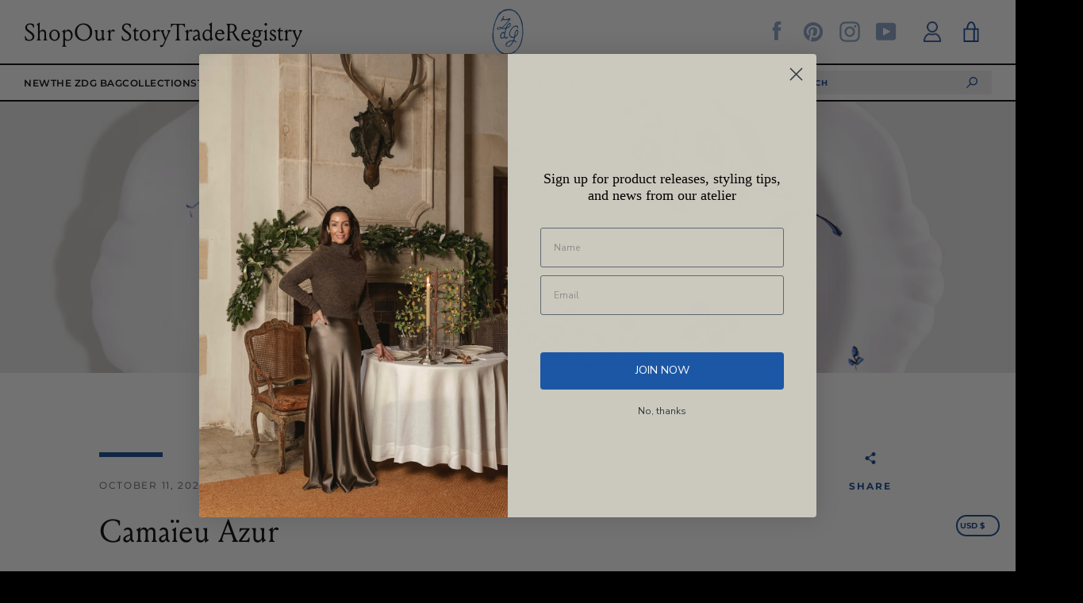

--- FILE ---
content_type: text/html; charset=utf-8
request_url: https://zdgofficial.com/blogs/at-zoes-table/camaieu-azur
body_size: 83171
content:


<!doctype html>
<html class="supports-no-js " lang="en">
<head>
  <meta charset="utf-8">

  <meta http-equiv="X-UA-Compatible" content="IE=edge,chrome=1">
  <meta name="viewport" content="width=device-width,initial-scale=1">
  <meta name="theme-color" content="#0e4490">
  <link rel="canonical" href="https://zdgofficial.com/blogs/at-zoes-table/camaieu-azur">

  
    <link rel="shortcut icon" href="//zdgofficial.com/cdn/shop/files/ZgD_logo_2_32x32.png?v=1626861783" type="image/png">
  

  <title>
    Camaïeu Azur &ndash; Z.d.G. by Zoë de Givenchy
  </title>

  
    <meta name="description" content="Our Camaïeu Azur collection is entirely hand made and painted by master craftsmen in Moustiers-Sainte-Marie, Provence. The rich floral design and Louis XV plate shape is a Z.d.G. exclusive, made to a family design employing the Camaïeu technique. ">
  

  <!-- /snippets/social-meta-tags.liquid -->




<meta property="og:site_name" content="Z.d.G. by Zoë de Givenchy">
<meta property="og:url" content="https://zdgofficial.com/blogs/at-zoes-table/camaieu-azur">
<meta property="og:title" content="Camaïeu Azur">
<meta property="og:type" content="article">
<meta property="og:description" content="Our Camaïeu Azur collection is entirely hand made and painted by master craftsmen in Moustiers-Sainte-Marie, Provence. The rich floral design and Louis XV plate shape is a Z.d.G. exclusive, made to a family design employing the Camaïeu technique. ">

<meta property="og:image" content="http://zdgofficial.com/cdn/shop/articles/Camaieu_Medium_Oval_Serving_Dish_Azur1_1200x1200.jpg?v=1696933993">
<meta property="og:image:secure_url" content="https://zdgofficial.com/cdn/shop/articles/Camaieu_Medium_Oval_Serving_Dish_Azur1_1200x1200.jpg?v=1696933993">


<meta name="twitter:card" content="summary_large_image">
<meta name="twitter:title" content="Camaïeu Azur">
<meta name="twitter:description" content="Our Camaïeu Azur collection is entirely hand made and painted by master craftsmen in Moustiers-Sainte-Marie, Provence. The rich floral design and Louis XV plate shape is a Z.d.G. exclusive, made to a family design employing the Camaïeu technique. ">


  <script>window.performance && window.performance.mark && window.performance.mark('shopify.content_for_header.start');</script><meta name="google-site-verification" content="zwvMI5C9xLEjA3xx93UZuvQvWHcxKzO_VQx4wP9pldY">
<meta id="shopify-digital-wallet" name="shopify-digital-wallet" content="/47740059810/digital_wallets/dialog">
<meta name="shopify-checkout-api-token" content="c9bc56cde07b654f65f058db92436820">
<meta id="in-context-paypal-metadata" data-shop-id="47740059810" data-venmo-supported="false" data-environment="production" data-locale="en_US" data-paypal-v4="true" data-currency="USD">
<link rel="alternate" type="application/atom+xml" title="Feed" href="/blogs/at-zoes-table.atom" />
<script async="async" src="/checkouts/internal/preloads.js?locale=en-US"></script>
<link rel="preconnect" href="https://shop.app" crossorigin="anonymous">
<script async="async" src="https://shop.app/checkouts/internal/preloads.js?locale=en-US&shop_id=47740059810" crossorigin="anonymous"></script>
<script id="apple-pay-shop-capabilities" type="application/json">{"shopId":47740059810,"countryCode":"US","currencyCode":"USD","merchantCapabilities":["supports3DS"],"merchantId":"gid:\/\/shopify\/Shop\/47740059810","merchantName":"Z.d.G. by Zoë de Givenchy","requiredBillingContactFields":["postalAddress","email","phone"],"requiredShippingContactFields":["postalAddress","email","phone"],"shippingType":"shipping","supportedNetworks":["visa","masterCard","amex","discover","elo","jcb"],"total":{"type":"pending","label":"Z.d.G. by Zoë de Givenchy","amount":"1.00"},"shopifyPaymentsEnabled":true,"supportsSubscriptions":true}</script>
<script id="shopify-features" type="application/json">{"accessToken":"c9bc56cde07b654f65f058db92436820","betas":["rich-media-storefront-analytics"],"domain":"zdgofficial.com","predictiveSearch":true,"shopId":47740059810,"locale":"en"}</script>
<script>var Shopify = Shopify || {};
Shopify.shop = "z-d-g.myshopify.com";
Shopify.locale = "en";
Shopify.currency = {"active":"USD","rate":"1.0"};
Shopify.country = "US";
Shopify.theme = {"name":"[LIVE] ZDG - Master","id":135477919906,"schema_name":"Narrative","schema_version":"10.0.3","theme_store_id":null,"role":"main"};
Shopify.theme.handle = "null";
Shopify.theme.style = {"id":null,"handle":null};
Shopify.cdnHost = "zdgofficial.com/cdn";
Shopify.routes = Shopify.routes || {};
Shopify.routes.root = "/";</script>
<script type="module">!function(o){(o.Shopify=o.Shopify||{}).modules=!0}(window);</script>
<script>!function(o){function n(){var o=[];function n(){o.push(Array.prototype.slice.apply(arguments))}return n.q=o,n}var t=o.Shopify=o.Shopify||{};t.loadFeatures=n(),t.autoloadFeatures=n()}(window);</script>
<script>
  window.ShopifyPay = window.ShopifyPay || {};
  window.ShopifyPay.apiHost = "shop.app\/pay";
  window.ShopifyPay.redirectState = null;
</script>
<script id="shop-js-analytics" type="application/json">{"pageType":"article"}</script>
<script defer="defer" async type="module" src="//zdgofficial.com/cdn/shopifycloud/shop-js/modules/v2/client.init-shop-cart-sync_C5BV16lS.en.esm.js"></script>
<script defer="defer" async type="module" src="//zdgofficial.com/cdn/shopifycloud/shop-js/modules/v2/chunk.common_CygWptCX.esm.js"></script>
<script type="module">
  await import("//zdgofficial.com/cdn/shopifycloud/shop-js/modules/v2/client.init-shop-cart-sync_C5BV16lS.en.esm.js");
await import("//zdgofficial.com/cdn/shopifycloud/shop-js/modules/v2/chunk.common_CygWptCX.esm.js");

  window.Shopify.SignInWithShop?.initShopCartSync?.({"fedCMEnabled":true,"windoidEnabled":true});

</script>
<script>
  window.Shopify = window.Shopify || {};
  if (!window.Shopify.featureAssets) window.Shopify.featureAssets = {};
  window.Shopify.featureAssets['shop-js'] = {"shop-cart-sync":["modules/v2/client.shop-cart-sync_ZFArdW7E.en.esm.js","modules/v2/chunk.common_CygWptCX.esm.js"],"init-fed-cm":["modules/v2/client.init-fed-cm_CmiC4vf6.en.esm.js","modules/v2/chunk.common_CygWptCX.esm.js"],"shop-button":["modules/v2/client.shop-button_tlx5R9nI.en.esm.js","modules/v2/chunk.common_CygWptCX.esm.js"],"shop-cash-offers":["modules/v2/client.shop-cash-offers_DOA2yAJr.en.esm.js","modules/v2/chunk.common_CygWptCX.esm.js","modules/v2/chunk.modal_D71HUcav.esm.js"],"init-windoid":["modules/v2/client.init-windoid_sURxWdc1.en.esm.js","modules/v2/chunk.common_CygWptCX.esm.js"],"shop-toast-manager":["modules/v2/client.shop-toast-manager_ClPi3nE9.en.esm.js","modules/v2/chunk.common_CygWptCX.esm.js"],"init-shop-email-lookup-coordinator":["modules/v2/client.init-shop-email-lookup-coordinator_B8hsDcYM.en.esm.js","modules/v2/chunk.common_CygWptCX.esm.js"],"init-shop-cart-sync":["modules/v2/client.init-shop-cart-sync_C5BV16lS.en.esm.js","modules/v2/chunk.common_CygWptCX.esm.js"],"avatar":["modules/v2/client.avatar_BTnouDA3.en.esm.js"],"pay-button":["modules/v2/client.pay-button_FdsNuTd3.en.esm.js","modules/v2/chunk.common_CygWptCX.esm.js"],"init-customer-accounts":["modules/v2/client.init-customer-accounts_DxDtT_ad.en.esm.js","modules/v2/client.shop-login-button_C5VAVYt1.en.esm.js","modules/v2/chunk.common_CygWptCX.esm.js","modules/v2/chunk.modal_D71HUcav.esm.js"],"init-shop-for-new-customer-accounts":["modules/v2/client.init-shop-for-new-customer-accounts_ChsxoAhi.en.esm.js","modules/v2/client.shop-login-button_C5VAVYt1.en.esm.js","modules/v2/chunk.common_CygWptCX.esm.js","modules/v2/chunk.modal_D71HUcav.esm.js"],"shop-login-button":["modules/v2/client.shop-login-button_C5VAVYt1.en.esm.js","modules/v2/chunk.common_CygWptCX.esm.js","modules/v2/chunk.modal_D71HUcav.esm.js"],"init-customer-accounts-sign-up":["modules/v2/client.init-customer-accounts-sign-up_CPSyQ0Tj.en.esm.js","modules/v2/client.shop-login-button_C5VAVYt1.en.esm.js","modules/v2/chunk.common_CygWptCX.esm.js","modules/v2/chunk.modal_D71HUcav.esm.js"],"shop-follow-button":["modules/v2/client.shop-follow-button_Cva4Ekp9.en.esm.js","modules/v2/chunk.common_CygWptCX.esm.js","modules/v2/chunk.modal_D71HUcav.esm.js"],"checkout-modal":["modules/v2/client.checkout-modal_BPM8l0SH.en.esm.js","modules/v2/chunk.common_CygWptCX.esm.js","modules/v2/chunk.modal_D71HUcav.esm.js"],"lead-capture":["modules/v2/client.lead-capture_Bi8yE_yS.en.esm.js","modules/v2/chunk.common_CygWptCX.esm.js","modules/v2/chunk.modal_D71HUcav.esm.js"],"shop-login":["modules/v2/client.shop-login_D6lNrXab.en.esm.js","modules/v2/chunk.common_CygWptCX.esm.js","modules/v2/chunk.modal_D71HUcav.esm.js"],"payment-terms":["modules/v2/client.payment-terms_CZxnsJam.en.esm.js","modules/v2/chunk.common_CygWptCX.esm.js","modules/v2/chunk.modal_D71HUcav.esm.js"]};
</script>
<script id="__st">var __st={"a":47740059810,"offset":-28800,"reqid":"3dbe2866-144b-448e-af1d-42c3a77aeef1-1768838730","pageurl":"zdgofficial.com\/blogs\/at-zoes-table\/camaieu-azur","s":"articles-559099773090","u":"c4aa0d5728e7","p":"article","rtyp":"article","rid":559099773090};</script>
<script>window.ShopifyPaypalV4VisibilityTracking = true;</script>
<script id="captcha-bootstrap">!function(){'use strict';const t='contact',e='account',n='new_comment',o=[[t,t],['blogs',n],['comments',n],[t,'customer']],c=[[e,'customer_login'],[e,'guest_login'],[e,'recover_customer_password'],[e,'create_customer']],r=t=>t.map((([t,e])=>`form[action*='/${t}']:not([data-nocaptcha='true']) input[name='form_type'][value='${e}']`)).join(','),a=t=>()=>t?[...document.querySelectorAll(t)].map((t=>t.form)):[];function s(){const t=[...o],e=r(t);return a(e)}const i='password',u='form_key',d=['recaptcha-v3-token','g-recaptcha-response','h-captcha-response',i],f=()=>{try{return window.sessionStorage}catch{return}},m='__shopify_v',_=t=>t.elements[u];function p(t,e,n=!1){try{const o=window.sessionStorage,c=JSON.parse(o.getItem(e)),{data:r}=function(t){const{data:e,action:n}=t;return t[m]||n?{data:e,action:n}:{data:t,action:n}}(c);for(const[e,n]of Object.entries(r))t.elements[e]&&(t.elements[e].value=n);n&&o.removeItem(e)}catch(o){console.error('form repopulation failed',{error:o})}}const l='form_type',E='cptcha';function T(t){t.dataset[E]=!0}const w=window,h=w.document,L='Shopify',v='ce_forms',y='captcha';let A=!1;((t,e)=>{const n=(g='f06e6c50-85a8-45c8-87d0-21a2b65856fe',I='https://cdn.shopify.com/shopifycloud/storefront-forms-hcaptcha/ce_storefront_forms_captcha_hcaptcha.v1.5.2.iife.js',D={infoText:'Protected by hCaptcha',privacyText:'Privacy',termsText:'Terms'},(t,e,n)=>{const o=w[L][v],c=o.bindForm;if(c)return c(t,g,e,D).then(n);var r;o.q.push([[t,g,e,D],n]),r=I,A||(h.body.append(Object.assign(h.createElement('script'),{id:'captcha-provider',async:!0,src:r})),A=!0)});var g,I,D;w[L]=w[L]||{},w[L][v]=w[L][v]||{},w[L][v].q=[],w[L][y]=w[L][y]||{},w[L][y].protect=function(t,e){n(t,void 0,e),T(t)},Object.freeze(w[L][y]),function(t,e,n,w,h,L){const[v,y,A,g]=function(t,e,n){const i=e?o:[],u=t?c:[],d=[...i,...u],f=r(d),m=r(i),_=r(d.filter((([t,e])=>n.includes(e))));return[a(f),a(m),a(_),s()]}(w,h,L),I=t=>{const e=t.target;return e instanceof HTMLFormElement?e:e&&e.form},D=t=>v().includes(t);t.addEventListener('submit',(t=>{const e=I(t);if(!e)return;const n=D(e)&&!e.dataset.hcaptchaBound&&!e.dataset.recaptchaBound,o=_(e),c=g().includes(e)&&(!o||!o.value);(n||c)&&t.preventDefault(),c&&!n&&(function(t){try{if(!f())return;!function(t){const e=f();if(!e)return;const n=_(t);if(!n)return;const o=n.value;o&&e.removeItem(o)}(t);const e=Array.from(Array(32),(()=>Math.random().toString(36)[2])).join('');!function(t,e){_(t)||t.append(Object.assign(document.createElement('input'),{type:'hidden',name:u})),t.elements[u].value=e}(t,e),function(t,e){const n=f();if(!n)return;const o=[...t.querySelectorAll(`input[type='${i}']`)].map((({name:t})=>t)),c=[...d,...o],r={};for(const[a,s]of new FormData(t).entries())c.includes(a)||(r[a]=s);n.setItem(e,JSON.stringify({[m]:1,action:t.action,data:r}))}(t,e)}catch(e){console.error('failed to persist form',e)}}(e),e.submit())}));const S=(t,e)=>{t&&!t.dataset[E]&&(n(t,e.some((e=>e===t))),T(t))};for(const o of['focusin','change'])t.addEventListener(o,(t=>{const e=I(t);D(e)&&S(e,y())}));const B=e.get('form_key'),M=e.get(l),P=B&&M;t.addEventListener('DOMContentLoaded',(()=>{const t=y();if(P)for(const e of t)e.elements[l].value===M&&p(e,B);[...new Set([...A(),...v().filter((t=>'true'===t.dataset.shopifyCaptcha))])].forEach((e=>S(e,t)))}))}(h,new URLSearchParams(w.location.search),n,t,e,['guest_login'])})(!0,!0)}();</script>
<script integrity="sha256-4kQ18oKyAcykRKYeNunJcIwy7WH5gtpwJnB7kiuLZ1E=" data-source-attribution="shopify.loadfeatures" defer="defer" src="//zdgofficial.com/cdn/shopifycloud/storefront/assets/storefront/load_feature-a0a9edcb.js" crossorigin="anonymous"></script>
<script crossorigin="anonymous" defer="defer" src="//zdgofficial.com/cdn/shopifycloud/storefront/assets/shopify_pay/storefront-65b4c6d7.js?v=20250812"></script>
<script data-source-attribution="shopify.dynamic_checkout.dynamic.init">var Shopify=Shopify||{};Shopify.PaymentButton=Shopify.PaymentButton||{isStorefrontPortableWallets:!0,init:function(){window.Shopify.PaymentButton.init=function(){};var t=document.createElement("script");t.src="https://zdgofficial.com/cdn/shopifycloud/portable-wallets/latest/portable-wallets.en.js",t.type="module",document.head.appendChild(t)}};
</script>
<script data-source-attribution="shopify.dynamic_checkout.buyer_consent">
  function portableWalletsHideBuyerConsent(e){var t=document.getElementById("shopify-buyer-consent"),n=document.getElementById("shopify-subscription-policy-button");t&&n&&(t.classList.add("hidden"),t.setAttribute("aria-hidden","true"),n.removeEventListener("click",e))}function portableWalletsShowBuyerConsent(e){var t=document.getElementById("shopify-buyer-consent"),n=document.getElementById("shopify-subscription-policy-button");t&&n&&(t.classList.remove("hidden"),t.removeAttribute("aria-hidden"),n.addEventListener("click",e))}window.Shopify?.PaymentButton&&(window.Shopify.PaymentButton.hideBuyerConsent=portableWalletsHideBuyerConsent,window.Shopify.PaymentButton.showBuyerConsent=portableWalletsShowBuyerConsent);
</script>
<script data-source-attribution="shopify.dynamic_checkout.cart.bootstrap">document.addEventListener("DOMContentLoaded",(function(){function t(){return document.querySelector("shopify-accelerated-checkout-cart, shopify-accelerated-checkout")}if(t())Shopify.PaymentButton.init();else{new MutationObserver((function(e,n){t()&&(Shopify.PaymentButton.init(),n.disconnect())})).observe(document.body,{childList:!0,subtree:!0})}}));
</script>
<script id='scb4127' type='text/javascript' async='' src='https://zdgofficial.com/cdn/shopifycloud/privacy-banner/storefront-banner.js'></script><link id="shopify-accelerated-checkout-styles" rel="stylesheet" media="screen" href="https://zdgofficial.com/cdn/shopifycloud/portable-wallets/latest/accelerated-checkout-backwards-compat.css" crossorigin="anonymous">
<style id="shopify-accelerated-checkout-cart">
        #shopify-buyer-consent {
  margin-top: 1em;
  display: inline-block;
  width: 100%;
}

#shopify-buyer-consent.hidden {
  display: none;
}

#shopify-subscription-policy-button {
  background: none;
  border: none;
  padding: 0;
  text-decoration: underline;
  font-size: inherit;
  cursor: pointer;
}

#shopify-subscription-policy-button::before {
  box-shadow: none;
}

      </style>

<script>window.performance && window.performance.mark && window.performance.mark('shopify.content_for_header.end');</script>
<link rel="preconnect" href="https://fonts.gstatic.com">
<link href="https://fonts.googleapis.com/css2?family=EB+Garamond:ital@0;1&family=Work+Sans:wght@300;400;500;600;700&display=swap" rel="stylesheet">
  



<style>@font-face {
  font-family: Montserrat;
  font-weight: 500;
  font-style: normal;
  src: url("//zdgofficial.com/cdn/fonts/montserrat/montserrat_n5.07ef3781d9c78c8b93c98419da7ad4fbeebb6635.woff2") format("woff2"),
       url("//zdgofficial.com/cdn/fonts/montserrat/montserrat_n5.adf9b4bd8b0e4f55a0b203cdd84512667e0d5e4d.woff") format("woff");
}

  @font-face {
  font-family: Montserrat;
  font-weight: 400;
  font-style: normal;
  src: url("//zdgofficial.com/cdn/fonts/montserrat/montserrat_n4.81949fa0ac9fd2021e16436151e8eaa539321637.woff2") format("woff2"),
       url("//zdgofficial.com/cdn/fonts/montserrat/montserrat_n4.a6c632ca7b62da89c3594789ba828388aac693fe.woff") format("woff");
}

/* ------------------------ Critical Helper Classes ------------------------- */
.critical-hide {
  display: none;
}

.critical-clear {
  opacity: 0;
  visibility: hidden;
}

.drawer-cover {
  opacity: 0;
}

.main-content .shopify-section {
  display: none;
}

.main-content .shopify-section:first-child {
  display: inherit;
}

body:not(.template-index) .main-content {
  opacity: 0;
}


/* ----------------------------- Global Styles ------------------------------ */
*, *::before, *::after {
  box-sizing: border-box;
}

html {
  font-size: 62.5%;
  background-color: #ffffff;
}

body {
  margin: 0;
  font-size: 1.6rem;
  font-family: Montserrat, sans-serif;
  font-style: normal;
  font-weight: 400;
  color: #000000;
  line-height: 1.625;
}

.page-width {
  max-width: 980px;
  padding: 0 20px;
  margin: 0 auto;
}

/* ---------------------------- Helper Classes ------------------------------ */
.visually-hidden,
.icon__fallback-text {
  position: absolute !important;
  overflow: hidden;
  clip: rect(0 0 0 0);
  height: 1px;
  width: 1px;
  padding: 0;
  border: 0;
}

/* ----------------------------- Typography --------------------------------- */
body {
  -webkit-font-smoothing: antialiased;
  -webkit-text-size-adjust: 100%;
}

.h4 {
  letter-spacing: inherit;
  text-transform: inherit;
  font-family: Montserrat, sans-serif;
  font-style: normal;
  font-weight: 500;
}


.h4 a {
  color: inherit;
  text-decoration: none;
  font-weight: inherit;
}

.h4 {
  font-size: 2.2rem;
}

@media only screen and (min-width: 750px) {
  .h4 {
    font-size: 2.4rem;
    line-height: 1.5;
  }
}

/* ------------------------------ Buttons ----------------------------------- */
.btn,
.btn--secondary {
  -moz-user-select: "none";
  -ms-user-select: "none";
  -webkit-user-select: "none";
  user-select: "none";
  -webkit-appearance: none;
  -moz-appearance: none;
  appearance: none;
  display: inline-block;
  position: relative;
  width: auto;
  background-color: #0e4490;
  border-radius: 0;
  color: #ffffff;
  border: 2px solid #0e4490;
  font-size: 1.4rem;
  font-weight: 700;
  letter-spacing: 1.5px;
  text-decoration: none;
  text-align: center;
  text-transform: uppercase;
  padding: 10px 30px;
  line-height: 2.2;
  vertical-align: middle;
  cursor: pointer;
  transition: outline 0.1s linear;
  box-sizing: border-box;
}

.btn--square {
  width: 50px;
  height: 50px;
  padding: 0;
  text-align: center;
  line-height: 50px;
}

.btn--clear {
  position: relative;
  background-color: transparent;
  border: 0;
  color: #000000;
  transition: 0.15s opacity ease-out;
}

.btn--clear:hover::after,
.btn--clear::after {
  outline: 0 !important;
}

.btn::after,
.btn--secondary::after {
  content: '';
  display: block;
  position: absolute;
  top: 0;
  left: 0;
  width: 100%;
  height: 100%;
  outline: 2px solid #0e4490;
  transition: outline 0.1s linear;
}

/* -------------------------------- Icons ----------------------------------- */
.icon {
  display: inline-block;
  width: 20px;
  height: 20px;
  vertical-align: middle;
}

/* ----------------------------- Site Header -------------------------------- */
.site-header {
  position: relative;
  transition: transform 0.25s ease-out;
  z-index: 10;
}

.site-header--transparent {
  position: absolute;
  top: 0;
  left: 0;
  right: 0;
  z-index: 10;
}

.site-header__wrapper {
  position: relative;
  min-height: 60px;
  width: 100%;
  background-color: #ffffff;
  z-index: 10;
}

.site-header--transparent .site-header__wrapper {
  background-color: transparent;
}

.site-header__wrapper svg {
  fill: #0e4490;
}

.site-header__wrapper--transitioning {
  transition: background-color 0.25s ease-out, margin-top 0.25s ease-out;
}

.announcement-bar {
  display: none;
  text-align: center;
  position: relative;
  text-decoration: none;
  z-index: 10;
}

.announcement-bar--visible {
  display: block;
}

.announcement-bar__message {
  font-size: 16px;
  font-weight: 500;
  padding: 10px 20px;
  margin-bottom: 0;
}

.announcement-bar__message .icon {
  fill: currentColor;
}

.announcement-bar__close {
  position: absolute;
  right: 20px;
  padding: 0;
  width: 30px;
  height: 30px;
  line-height: 100%;
  top: 50%;
  -ms-transform: translateY(-50%);
  -webkit-transform: translateY(-50%);
  transform: translateY(-50%);
}

.announcement-bar__close .icon {
  width: 12px;
  height: 12px;
  fill: currentColor;
}

.site-header-sections {
  display: -webkit-flex;
  display: -ms-flexbox;
  display: flex;
  width: 100%;
  -ms-flex-align: center;
  -webkit-align-items: center;
  -moz-align-items: center;
  -ms-align-items: center;
  -o-align-items: center;
  align-items: center;
  min-height: 60px;
}

.site-header__section--title {
  display: -webkit-flex;
  display: -ms-flexbox;
  display: flex;
  width: 100%;
  -webkit-justify-content: center;
  -ms-justify-content: center;
  justify-content: center;
}

.site-header__logo-wrapper {
  display: inline-block;
  margin: 0;
  padding: 10px 0;
  text-align: center;
  line-height: 1.2;
}

.site-header__logo {
  display: block;
}

.site-header__logo-image {
  display: block;
  margin: 0 auto;
}

.site-header--transparent .site-header__logo-image {
  display: none;
}

@media only screen and (max-width: 749px) {
  .site-header__logo-image {
    max-height: 30px;
  }
}

.site-header__logo-image--transparent {
  display: none;
}

.site-header--transparent .site-header__logo-image--transparent {
  display: block;
}

.navigation-open .site-header__logo-image--transparent,
html.supports-no-js .site-header__logo-image--transparent {
  display: none;
}

.site-header__cart svg {
  width: 22px;
  height: 30px;
  margin: -2px 0 0 -2px;
}

@media only screen and (min-width: 750px) {
  .site-header__cart svg {
    width: 26px;
  }
}

.site-header__cart::after {
  border-color: #000000;
}

.site-header__cart-bubble {
  position: absolute;
  top: 15px;
  right: 10px;
  width: 10px;
  height: 10px;
  background-color: #eb4f47;
  border-radius: 50%;
  opacity: 0;
  transition: all 0.25s ease-out;
  -ms-transform: scale(0);
  -webkit-transform: scale(0);
  transform: scale(0);
}

@media only screen and (min-width: 750px) {
  .site-header__cart-bubble {
    top:15px;
    right: 9px;
  }
}

.site-header__cart .site-header__cart-bubble {
  top: 13px;
}

@media only screen and (min-width: 750px) {
  .site-header__cart .site-header__cart-bubble {
    top: 12px;
  }
}

.site-header__cart-bubble--visible {
  opacity: 1;
  -ms-transform: scale(1);
  -webkit-transform: scale(1);
  transform: scale(1);
}

.burger-icon {
  display: block;
  height: 2px;
  width: 16px;
  left: 50%;
  margin-left: -8px;
  background: #0e4490;
  position: absolute;
  transition: all 0.25s ease-out;
}

@media only screen and (min-width: 750px) {
  .burger-icon {
    height:2px;
    width: 24px;
    left: 50%;
    margin-left: -12px;
  }
}

.burger-icon--top {
  top: 18px;
}

@media only screen and (min-width: 750px) {
  .burger-icon--top {
    top: 16px;
  }
}

.site-header__navigation--active .burger-icon--top {
  top: 25px;
  transform: rotate(45deg);
}

.burger-icon--mid {
  top: 24px;
}

@media only screen and (min-width: 750px) {
  .burger-icon--mid {
    top: 24px;
  }
}

.site-header__navigation--active .burger-icon--mid {
  opacity: 0;
}

.burger-icon--bottom {
  top: 30px;
}

@media only screen and (min-width: 750px) {
  .burger-icon--bottom {
    top: 32px;
  }
}

.site-header__navigation--active .burger-icon--bottom {
  top: 25px;
  transform: rotate(-45deg);
}

.site-header__navigation {
  position: relative;
}

.site-header__navigation svg {
  width: 20px;
  height: 30px;
}

.site-header__navigation::after {
  border-color: #4a4a4a;
}

/* ----------------------------- Slideshow --------------------------------- */
.slideshow {
  display: -webkit-flex;
  display: -ms-flexbox;
  display: flex;
  width: 100%;
  position: relative;
  overflow: hidden;
  min-height: 300px;
  max-height: calc(100vh - 35px);
  background-color: #d9d9d9;
}

.slideshow--full .slideshow {
  height: calc(100vh - 35px);
}

@media only screen and (max-width: 749px) {
  .slideshow--adapt .slideshow {
    max-height: 125vw;
    min-height: 75vw;
  }
}

.slideshow__slides {
  margin: 0;
  padding: 0;
  list-style: none;
}

.slideshow__slide {
  position: absolute;
  height: 100%;
  width: 100%;
  opacity: 0;
  z-index: 0;
  transition: all 0.5s cubic-bezier(0, 0, 0, 1);
}

.slideshow__slide--active {
  transition: all 0.5s cubic-bezier(0, 0, 0, 1);
  opacity: 1;
  z-index: 2;
}

.slideshow__overlay::before {
  content: '';
  position: absolute;
  top: 0;
  right: 0;
  bottom: 0;
  left: 0;
  z-index: 3;
}

.slideshow__image {
  height: 100%;
  width: 100%;
  object-fit: cover;
  z-index: 1;
  transition: opacity 0.8s cubic-bezier(0.44, 0.13, 0.48, 0.87),filter 400ms,-webkit-filter 400ms;
  font-family: "object-fit: cover";
}

.slideshow__image .placeholder-svg {
  display: block;
  fill: rgba(74,74,74,0.35);
  background-color: #f1eee6;
  position: absolute;
  top: 50%;
  left: 50%;
  height: 100%;
  width: auto;
  max-height: none;
  max-width: none;
  -ms-transform: translate(-50%, -50%);
  -webkit-transform: translate(-50%, -50%);
  transform: translate(-50%, -50%);
}

.slideshow__image .placeholder-background {
  background-color: #faf9f6;
  position: absolute;
  top: 0;
  right: 0;
  bottom: 0;
  left: 0;
}

.slideshow__navigation {
  margin: 0;
  padding: 0;
  list-style: none;
}

.slideshow__text-content-mobile,
.slideshow__button-cta-single {
  display: none;
}

.slideshow__indicators {
  margin: 0;
  padding: 0;
  list-style: none;
}
</style>

  


<link title="theme" rel="preload" href="//zdgofficial.com/cdn/shop/t/27/assets/theme.scss.css?v=22885486988944469131762941535" as="style">
<noscript><link rel="stylesheet" href="//zdgofficial.com/cdn/shop/t/27/assets/theme.scss.css?v=22885486988944469131762941535"></noscript>

<script>
/*! loadCSS. [c]2017 Filament Group, Inc. MIT License */
!function(a){"use strict";var b=function(b,c,d){function e(a){return h.body?a():void setTimeout(function(){e(a)})}function f(){i.addEventListener&&i.removeEventListener("load",f);if(!Shopify.designMode)i.media=d||"all"}var g,h=a.document,i=h.createElement("link");if(c)g=c;else{var j=(h.body||h.getElementsByTagName("head")[0]).childNodes;g=j[j.length-1]}var k=h.styleSheets;i.rel="stylesheet",i.href=b,i.media=Shopify.designMode?d||"all":"only x",e(function(){g.parentNode.insertBefore(i,c?g:g.nextSibling)});var l=function(a){for(var b=i.href,c=k.length;c--;)if(k[c].href===b)return a();setTimeout(function(){l(a)})};return i.addEventListener&&i.addEventListener("load",f),i.onloadcssdefined=l,l(f),i};"undefined"!=typeof exports?exports.loadCSS=b:a.loadCSS=b}("undefined"!=typeof global?global:this);
/*! onloadCSS. (onload callback for loadCSS) [c]2017 Filament Group, Inc. MIT License */
function onloadCSS(a,b){function c(){!d&&b&&(d=!0,b.call(a))}var d;a.addEventListener&&a.addEventListener("load",c),a.attachEvent&&a.attachEvent("onload",c),"isApplicationInstalled"in navigator&&"onloadcssdefined"in a&&a.onloadcssdefined(c)}

// Insert our stylesheet before our preload <link> tag
var preload = document.querySelector('link[href="//zdgofficial.com/cdn/shop/t/27/assets/theme.scss.css?v=22885486988944469131762941535"]');
var stylesheet = loadCSS('//zdgofficial.com/cdn/shop/t/27/assets/theme.scss.css?v=22885486988944469131762941535', preload);
// Create a property to easily detect if the stylesheet is done loading
onloadCSS(stylesheet, function() { stylesheet.loaded = true; });
</script>
  <link href="//zdgofficial.com/cdn/shop/t/27/assets/flickity.min.css?v=170878110445268142001713186877" rel="stylesheet" type="text/css" media="all" />
  <script>
    !function(){function e(e,t){return t={exports:{}},e(t,t.exports),t.exports}function t(e){!rn&&cn.createRange&&(rn=cn.createRange(),rn.selectNode(cn.body));var t;return rn&&rn.createContextualFragment?t=rn.createContextualFragment(e):(t=cn.createElement("body"),t.innerHTML=e),t.childNodes[0]}function n(e,t,n){e[n]!==t[n]&&(e[n]=t[n],e[n]?e.setAttribute(n,""):e.removeAttribute(n,""))}function r(){}function i(e,t){var n=e.nodeName,r=t.nodeName;return n===r||!!(t.actualize&&n.charCodeAt(0)<91&&r.charCodeAt(0)>90)&&n===r.toUpperCase()}function o(e,t){return t&&t!==fn?cn.createElementNS(t,e):cn.createElement(e)}function a(e,t){if(t.assignAttributes)t.assignAttributes(e);else{var n,r,i,o,a,s=t.attributes;for(n=s.length-1;n>=0;--n)r=s[n],i=r.name,o=r.namespaceURI,a=r.value,o?(i=r.localName||i,e.getAttributeNS(o,i)!==a&&e.setAttributeNS(o,i,a)):e.getAttribute(i)!==a&&e.setAttribute(i,a);for(s=e.attributes,n=s.length-1;n>=0;--n)r=s[n],!1!==r.specified&&(i=r.name,o=r.namespaceURI,o?(i=r.localName||i,on(t,o,i)||e.removeAttributeNS(o,i)):on(t,null,i)||e.removeAttribute(i))}}function s(e,t){for(var n=e.firstChild;n;){var r=n.nextSibling;t.appendChild(n),n=r}return t}function u(e){return e.id}function c(e,n,c){function l(e){y?y.push(e):y=[e]}function f(e,t){if(e.nodeType===pn)for(var n=e.firstChild;n;){var r=void 0;t&&(r=m(n))?l(r):(E(n),n.firstChild&&f(n,t)),n=n.nextSibling}}function p(e,t,n){!1!==j(e)&&(t&&t.removeChild(e),E(e),f(e,n))}function d(e){if(e.nodeType===pn)for(var t=e.firstChild;t;){var n=m(t);n&&(S[n]=t),d(t),t=t.nextSibling}}function h(e){x(e);for(var t=e.firstChild;t;){var n=t.nextSibling,r=m(t);if(r){var o=S[r];o&&i(t,o)&&(t.parentNode.replaceChild(o,t),v(o,t))}h(t),t=n}}function v(t,r,o){var s,u=m(r);if(u&&delete S[u],!n.isSameNode||!n.isSameNode(e)){if(!o){if(!1===w(t,r))return;if(a(t,r),T(t),!1===C(t,r))return}if("TEXTAREA"!==t.nodeName){var c,f,d,g,y=r.firstChild,x=t.firstChild;e:for(;y;){for(d=y.nextSibling,c=m(y);x;){if(f=x.nextSibling,y.isSameNode&&y.isSameNode(x)){y=d,x=f;continue e}s=m(x);var j=x.nodeType,E=void 0;if(j===y.nodeType&&(j===pn?(c?c!==s&&((g=S[c])?x.nextSibling===g?E=!1:(t.insertBefore(g,x),s?l(s):p(x,t,!0),f=x.nextSibling,x=g):E=!1):s&&(E=!1),(E=!1!==E&&i(x,y))&&v(x,y)):j!==dn&&j!=hn||(E=!0,x.nodeValue=y.nodeValue)),E){y=d,x=f;continue e}s?l(s):p(x,t,!0),x=f}if(c&&(g=S[c])&&i(g,y))t.appendChild(g),v(g,y);else{var A=b(y);!1!==A&&(A&&(y=A),y.actualize&&(y=y.actualize(t.ownerDocument||cn)),t.appendChild(y),h(y))}y=d,x=f}for(;x;)f=x.nextSibling,(s=m(x))?l(s):p(x,t,!0),x=f}var N=vn[t.nodeName];N&&N(t,r)}}if(c||(c={}),"string"==typeof n)if("#document"===e.nodeName||"HTML"===e.nodeName){var g=n;n=cn.createElement("html"),n.innerHTML=g}else n=t(n);var y,m=c.getNodeKey||u,b=c.onBeforeNodeAdded||r,x=c.onNodeAdded||r,w=c.onBeforeElUpdated||r,T=c.onElUpdated||r,j=c.onBeforeNodeDiscarded||r,E=c.onNodeDiscarded||r,C=c.onBeforeElChildrenUpdated||r,A=!0===c.childrenOnly,S={};d(e);var N=e,_=N.nodeType,k=n.nodeType;if(!A)if(_===pn)k===pn?i(e,n)||(E(e),N=s(e,o(n.nodeName,n.namespaceURI))):N=n;else if(_===dn||_===hn){if(k===_)return N.nodeValue=n.nodeValue,N;N=n}if(N===n)E(e);else if(v(N,n,A),y)for(var D=0,O=y.length;D<O;D++){var L=S[y[D]];L&&p(L,L.parentNode,!1)}return!A&&N!==e&&e.parentNode&&(N.actualize&&(N=N.actualize(e.ownerDocument||cn)),e.parentNode.replaceChild(N,e)),N}function l(e,t){function n(i){i.target.removeEventListener(i.type,n),e.tabIndex=r,delete e.dataset.tabIndex,void 0!==t.className&&e.classList.remove(t.className)}t=t||{};var r=e.tabIndex;e.tabIndex=-1,e.dataset.tabIndex=r,e.focus(),void 0!==t.className&&e.classList.add(t.className),e.addEventListener("blur",n)}function f(e){e=e||{};var t=window.location.hash,n=document.getElementById(t.slice(1));if(n&&e.ignore&&n.matches(e.ignore))return!1;t&&n&&l(n,e)}function p(e){return e=e||{},Array.prototype.slice.call(document.querySelectorAll('a[href^="#"]')).filter(function(t){if("#"===t.hash||""===t.hash)return!1;if(e.ignore&&t.matches(e.ignore))return!1;var n=document.querySelector(t.hash);return!!n&&(t.addEventListener("click",function(){l(n,e)}),!0)})}function d(e){return Array.prototype.slice.call(e.querySelectorAll("[tabindex],[draggable],a[href],area,button:enabled,input:not([type=hidden]):enabled,object,select:enabled,textarea:enabled")).filter(function(e){return!!(e.offsetWidth||e.offsetHeight||e.getClientRects().length)})}function h(e,t){t=t||{};var n=d(e),r=t.elementToFocus||e,i=n[0],o=n[n.length-1];v(),yn.focusin=function(t){e===t.target||e.contains(t.target)||i.focus(),t.target!==e&&t.target!==o&&t.target!==i||document.addEventListener("keydown",yn.keydown)},yn.focusout=function(){document.removeEventListener("keydown",yn.keydown)},yn.keydown=function(t){9===t.keyCode&&(t.target!==o||t.shiftKey||(t.preventDefault(),i.focus()),t.target!==e&&t.target!==i||!t.shiftKey||(t.preventDefault(),o.focus()))},document.addEventListener("focusout",yn.focusout),document.addEventListener("focusin",yn.focusin),l(r,t)}function v(){document.removeEventListener("focusin",yn.focusin),document.removeEventListener("focusout",yn.focusout),document.removeEventListener("keydown",yn.keydown)}function g(e,t){function n(e){return e.hostname!==window.location.hostname}if("string"!=typeof e)throw new TypeError(e+" is not a String.");if(e=document.querySelectorAll(e),0!==e.length){t=t||{},t.messages=t.messages||{};var r={newWindow:t.messages.newWindow||"Opens in a new window.",external:t.messages.external||"Opens external website.",newWindowExternal:t.messages.newWindowExternal||"Opens external website in a new window."},i=t.prefix||"a11y",o={newWindow:i+"-new-window-message",external:i+"-external-message",newWindowExternal:i+"-new-window-external-message"};e.forEach(function(e){var t=e.getAttribute("target"),r=e.getAttribute("rel"),i=n(e),a="_blank"===t,s=null===r||-1===r.indexOf("noopener");a&&s&&e.setAttribute("rel","noopener"),i&&a?e.setAttribute("aria-describedby",o.newWindowExternal):i?e.setAttribute("aria-describedby",o.external):a&&e.setAttribute("aria-describedby",o.newWindow)}),function(e){var t=document.createElement("ul"),n=Object.keys(e).reduce(function(t,n){return t+="<li id="+o[n]+">"+e[n]+"</li>"},"");t.setAttribute("hidden",!0),t.innerHTML=n,document.body.appendChild(t)}(r)}}function y(e){var t=typeof e;return null!=e&&("object"==t||"function"==t)}function m(e){var t=Cn.call(e,Sn),n=e[Sn];try{e[Sn]=void 0;var r=!0}catch(e){}var i=An.call(e);return r&&(t?e[Sn]=n:delete e[Sn]),i}function b(e){return _n.call(e)}function x(e){return null==e?void 0===e?Dn:kn:(e=Object(e),On&&On in e?m(e):b(e))}function w(e){return null!=e&&"object"==typeof e}function T(e){return"symbol"==typeof e||w(e)&&x(e)==Ln}function j(e){if("number"==typeof e)return e;if(T(e))return Pn;if(y(e)){var t="function"==typeof e.valueOf?e.valueOf():e;e=y(t)?t+"":t}if("string"!=typeof e)return 0===e?e:+e;e=e.replace(In,"");var n=Fn.test(e);return n||Hn.test(e)?Rn(e.slice(2),n?2:8):qn.test(e)?Pn:+e}function E(e,t,n){function r(t){var n=p,r=d;return p=d=void 0,b=t,v=e.apply(r,n)}function i(e){return b=e,g=setTimeout(s,t),x?r(e):v}function o(e){var n=e-m,r=e-b,i=t-n;return w?zn(i,h-r):i}function a(e){var n=e-m,r=e-b;return void 0===m||n>=t||n<0||w&&r>=h}function s(){var e=Tn();if(a(e))return u(e);g=setTimeout(s,o(e))}function u(e){return g=void 0,T&&p?r(e):(p=d=void 0,v)}function c(){void 0!==g&&clearTimeout(g),b=0,p=m=d=g=void 0}function l(){return void 0===g?v:u(Tn())}function f(){var e=Tn(),n=a(e);if(p=arguments,d=this,m=e,n){if(void 0===g)return i(m);if(w)return g=setTimeout(s,t),r(m)}return void 0===g&&(g=setTimeout(s,t)),v}var p,d,h,v,g,m,b=0,x=!1,w=!1,T=!0;if("function"!=typeof e)throw new TypeError(Mn);return t=j(t)||0,y(n)&&(x=!!n.leading,w="maxWait"in n,h=w?Wn(j(n.maxWait)||0,t):h,T="trailing"in n?!!n.trailing:T),f.cancel=c,f.flush=l,f}function C(e,t,n){var r=!0,i=!0;if("function"!=typeof e)throw new TypeError(Bn);return y(n)&&(r="leading"in n?!!n.leading:r,i="trailing"in n?!!n.trailing:i),E(e,t,{leading:r,maxWait:t,trailing:i})}function A(){this.__data__=[],this.size=0}function S(e,t){return e===t||e!==e&&t!==t}function N(e,t){for(var n=e.length;n--;)if(S(e[n][0],t))return n;return-1}function _(e){var t=this.__data__,n=N(t,e);return!(n<0)&&(n==t.length-1?t.pop():Un.call(t,n,1),--this.size,!0)}function k(e){var t=this.__data__,n=N(t,e);return n<0?void 0:t[n][1]}function D(e){return N(this.__data__,e)>-1}function O(e,t){var n=this.__data__,r=N(n,e);return r<0?(++this.size,n.push([e,t])):n[r][1]=t,this}function L(e){var t=-1,n=null==e?0:e.length;for(this.clear();++t<n;){var r=e[t];this.set(r[0],r[1])}}function P(){this.__data__=new L,this.size=0}function I(e){var t=this.__data__,n=t.delete(e);return this.size=t.size,n}function q(e){return this.__data__.get(e)}function F(e){return this.__data__.has(e)}function H(e){if(!y(e))return!1;var t=x(e);return t==Vn||t==Yn||t==Xn||t==Gn}function R(e){return!!Kn&&Kn in e}function M(e){if(null!=e){try{return Zn.call(e)}catch(e){}try{return e+""}catch(e){}}return""}function W(e){return!(!y(e)||R(e))&&(H(e)?ar:tr).test(M(e))}function z(e,t){return null==e?void 0:e[t]}function B(e,t){var n=z(e,t);return W(n)?n:void 0}function $(){this.__data__=ur?ur(null):{},this.size=0}function U(e){var t=this.has(e)&&delete this.__data__[e];return this.size-=t?1:0,t}function X(e){var t=this.__data__;if(ur){var n=t[e];return n===cr?void 0:n}return fr.call(t,e)?t[e]:void 0}function V(e){var t=this.__data__;return ur?void 0!==t[e]:dr.call(t,e)}function Y(e,t){var n=this.__data__;return this.size+=this.has(e)?0:1,n[e]=ur&&void 0===t?hr:t,this}function G(e){var t=-1,n=null==e?0:e.length;for(this.clear();++t<n;){var r=e[t];this.set(r[0],r[1])}}function Q(){this.size=0,this.__data__={hash:new G,map:new(sr||L),string:new G}}function K(e){var t=typeof e;return"string"==t||"number"==t||"symbol"==t||"boolean"==t?"__proto__"!==e:null===e}function J(e,t){var n=e.__data__;return K(t)?n["string"==typeof t?"string":"hash"]:n.map}function Z(e){var t=J(this,e).delete(e);return this.size-=t?1:0,t}function ee(e){return J(this,e).get(e)}function te(e){return J(this,e).has(e)}function ne(e,t){var n=J(this,e),r=n.size;return n.set(e,t),this.size+=n.size==r?0:1,this}function re(e){var t=-1,n=null==e?0:e.length;for(this.clear();++t<n;){var r=e[t];this.set(r[0],r[1])}}function ie(e,t){var n=this.__data__;if(n instanceof L){var r=n.__data__;if(!sr||r.length<vr-1)return r.push([e,t]),this.size=++n.size,this;n=this.__data__=new re(r)}return n.set(e,t),this.size=n.size,this}function oe(e){var t=this.__data__=new L(e);this.size=t.size}function ae(e){return this.__data__.set(e,gr),this}function se(e){return this.__data__.has(e)}function ue(e){var t=-1,n=null==e?0:e.length;for(this.__data__=new re;++t<n;)this.add(e[t])}function ce(e,t){for(var n=-1,r=null==e?0:e.length;++n<r;)if(t(e[n],n,e))return!0;return!1}function le(e,t){return e.has(t)}function fe(e,t,n,r,i,o){var a=n&yr,s=e.length,u=t.length;if(s!=u&&!(a&&u>s))return!1;var c=o.get(e);if(c&&o.get(t))return c==t;var l=-1,f=!0,p=n&mr?new ue:void 0;for(o.set(e,t),o.set(t,e);++l<s;){var d=e[l],h=t[l];if(r)var v=a?r(h,d,l,t,e,o):r(d,h,l,e,t,o);if(void 0!==v){if(v)continue;f=!1;break}if(p){if(!ce(t,function(e,t){if(!le(p,t)&&(d===e||i(d,e,n,r,o)))return p.push(t)})){f=!1;break}}else if(d!==h&&!i(d,h,n,r,o)){f=!1;break}}return o.delete(e),o.delete(t),f}function pe(e){var t=-1,n=Array(e.size);return e.forEach(function(e,r){n[++t]=[r,e]}),n}function de(e){var t=-1,n=Array(e.size);return e.forEach(function(e){n[++t]=e}),n}function he(e,t,n,r,i,o,a){switch(n){case Or:if(e.byteLength!=t.byteLength||e.byteOffset!=t.byteOffset)return!1;e=e.buffer,t=t.buffer;case Dr:return!(e.byteLength!=t.byteLength||!o(new br(e),new br(t)));case Tr:case jr:case Ar:return S(+e,+t);case Er:return e.name==t.name&&e.message==t.message;case Sr:case _r:return e==t+"";case Cr:var s=pe;case Nr:var u=r&xr;if(s||(s=de),e.size!=t.size&&!u)return!1;var c=a.get(e);if(c)return c==t;r|=wr,a.set(e,t);var l=fe(s(e),s(t),r,i,o,a);return a.delete(e),l;case kr:if(Pr)return Pr.call(e)==Pr.call(t)}return!1}function ve(e,t){for(var n=-1,r=Array(e);++n<e;)r[n]=t(n);return r}function ge(e){return w(e)&&x(e)==Ir}function ye(){return!1}function me(e,t){return!!(t=null==t?Vr:t)&&("number"==typeof e||Yr.test(e))&&e>-1&&e%1==0&&e<t}function be(e){return"number"==typeof e&&e>-1&&e%1==0&&e<=Gr}function xe(e){return w(e)&&be(e.length)&&!!Qr[x(e)]}function we(e,t){var n=Mr(e),r=!n&&Rr(e),i=!n&&!r&&Xr(e),o=!n&&!r&&!i&&ri(e),a=n||r||i||o,s=a?ve(e.length,String):[],u=s.length;for(var c in e)!t&&!oi.call(e,c)||a&&("length"==c||i&&("offset"==c||"parent"==c)||o&&("buffer"==c||"byteLength"==c||"byteOffset"==c)||me(c,u))||s.push(c);return s}function Te(e){var t=e&&e.constructor;return e===("function"==typeof t&&t.prototype||ai)}function je(e,t){return function(n){return e(t(n))}}function Ee(e){if(!Te(e))return si(e);var t=[];for(var n in Object(e))ci.call(e,n)&&"constructor"!=n&&t.push(n);return t}function Ce(e){return null!=e&&be(e.length)&&!H(e)}function Ae(e){return Ce(e)?we(e):Ee(e)}function Se(e,t,n,r,i,o){var a=n&li,s=Ae(e),u=s.length;if(u!=Ae(t).length&&!a)return!1;for(var c=u;c--;){var l=s[c];if(!(a?l in t:pi.call(t,l)))return!1}var f=o.get(e);if(f&&o.get(t))return f==t;var p=!0;o.set(e,t),o.set(t,e);for(var d=a;++c<u;){l=s[c];var h=e[l],v=t[l];if(r)var g=a?r(v,h,l,t,e,o):r(h,v,l,e,t,o);if(!(void 0===g?h===v||i(h,v,n,r,o):g)){p=!1;break}d||(d="constructor"==l)}if(p&&!d){var y=e.constructor,m=t.constructor;y!=m&&"constructor"in e&&"constructor"in t&&!("function"==typeof y&&y instanceof y&&"function"==typeof m&&m instanceof m)&&(p=!1)}return o.delete(e),o.delete(t),p}function Ne(e,t,n,r,i,o){var a=Mr(e),s=Mr(t),u=Ai,c=Ai;a||(u=ji(e),u=u==Ci?Si:u),s||(c=ji(t),c=c==Ci?Si:c);var l=u==Si,f=c==Si,p=u==c;if(p&&Xr(e)){if(!Xr(t))return!1;a=!0,l=!1}if(p&&!l)return o||(o=new oe),a||ri(e)?fe(e,t,n,r,i,o):he(e,t,u,n,r,i,o);if(!(n&Ei)){var d=l&&_i.call(e,"__wrapped__"),h=f&&_i.call(t,"__wrapped__");if(d||h){var v=d?e.value():e,g=h?t.value():t;return o||(o=new oe),i(v,g,n,r,o)}}return!!p&&(o||(o=new oe),Se(e,t,n,r,i,o))}function _e(e,t,n,r,i){return e===t||(null==e||null==t||!y(e)&&!w(t)?e!==e&&t!==t:Ne(e,t,n,r,_e,i))}function ke(e,t,n,r){var i=n.length,o=i,a=!r;if(null==e)return!o;for(e=Object(e);i--;){var s=n[i];if(a&&s[2]?s[1]!==e[s[0]]:!(s[0]in e))return!1}for(;++i<o;){s=n[i];var u=s[0],c=e[u],l=s[1];if(a&&s[2]){if(void 0===c&&!(u in e))return!1}else{var f=new oe;if(r)var p=r(c,l,u,e,t,f);if(!(void 0===p?_e(l,c,ki|Di,r,f):p))return!1}}return!0}function De(e){return e===e&&!y(e)}function Oe(e){for(var t=Ae(e),n=t.length;n--;){var r=t[n],i=e[r];t[n]=[r,i,De(i)]}return t}function Le(e,t){return function(n){return null!=n&&(n[e]===t&&(void 0!==t||e in Object(n)))}}function Pe(e){var t=Oe(e);return 1==t.length&&t[0][2]?Le(t[0][0],t[0][1]):function(n){return n===e||ke(n,e,t)}}function Ie(e,t){if(Mr(e))return!1;var n=typeof e;return!("number"!=n&&"symbol"!=n&&"boolean"!=n&&null!=e&&!T(e))||(Li.test(e)||!Oi.test(e)||null!=t&&e in Object(t))}function qe(e,t){if("function"!=typeof e||null!=t&&"function"!=typeof t)throw new TypeError(Pi);var n=function(){var r=arguments,i=t?t.apply(this,r):r[0],o=n.cache;if(o.has(i))return o.get(i);var a=e.apply(this,r);return n.cache=o.set(i,a)||o,a};return n.cache=new(qe.Cache||re),n}function Fe(e,t){for(var n=-1,r=null==e?0:e.length,i=Array(r);++n<r;)i[n]=t(e[n],n,e);return i}function He(e){if("string"==typeof e)return e;if(Mr(e))return Fe(e,He)+"";if(T(e))return zi?zi.call(e):"";var t=e+"";return"0"==t&&1/e==-Mi?"-0":t}function Re(e){return null==e?"":He(e)}function Me(e,t){return Mr(e)?e:Ie(e,t)?[e]:Ri(Re(e))}function We(e){if("string"==typeof e||T(e))return e;var t=e+"";return"0"==t&&1/e==-Bi?"-0":t}function ze(e,t){t=Me(t,e);for(var n=0,r=t.length;null!=e&&n<r;)e=e[We(t[n++])];return n&&n==r?e:void 0}function Be(e,t,n){var r=null==e?void 0:ze(e,t);return void 0===r?n:r}function $e(e,t){return null!=e&&t in Object(e)}function Ue(e,t,n){t=Me(t,e);for(var r=-1,i=t.length,o=!1;++r<i;){var a=We(t[r]);if(!(o=null!=e&&n(e,a)))break;e=e[a]}return o||++r!=i?o:!!(i=null==e?0:e.length)&&be(i)&&me(a,i)&&(Mr(e)||Rr(e))}function Xe(e,t){return null!=e&&Ue(e,t,$e)}function Ve(e,t){return Ie(e)&&De(t)?Le(We(e),t):function(n){var r=Be(n,e);return void 0===r&&r===t?Xe(n,e):_e(t,r,$i|Ui)}}function Ye(e){return e}function Ge(e){return function(t){return null==t?void 0:t[e]}}function Qe(e){return function(t){return ze(t,e)}}function Ke(e){return Ie(e)?Ge(We(e)):Qe(e)}function Je(e){return"function"==typeof e?e:null==e?Ye:"object"==typeof e?Mr(e)?Ve(e[0],e[1]):Pe(e):Ke(e)}function Ze(e,t,n,r){for(var i=e.length,o=n+(r?1:-1);r?o--:++o<i;)if(t(e[o],o,e))return o;return-1}function et(e){if(!e)return 0===e?e:0;if((e=j(e))===Xi||e===-Xi){return(e<0?-1:1)*Vi}return e===e?e:0}function tt(e){var t=et(e),n=t%1;return t===t?n?t-n:t:0}function nt(e,t,n){var r=null==e?0:e.length;if(!r)return-1;var i=null==n?0:tt(n);return i<0&&(i=Yi(r+i,0)),Ze(e,Je(t,3),i)}function rt(e,t){return null==e||e!==e?t:e}function it(e,t){for(var n=-1,r=null==e?0:e.length;++n<r&&!1!==t(e[n],n,e););return e}function ot(e,t,n){"__proto__"==t&&Qi?Qi(e,t,{configurable:!0,enumerable:!0,value:n,writable:!0}):e[t]=n}function at(e,t,n){var r=e[t];Ji.call(e,t)&&S(r,n)&&(void 0!==n||t in e)||ot(e,t,n)}function st(e,t,n,r){var i=!n;n||(n={});for(var o=-1,a=t.length;++o<a;){var s=t[o],u=r?r(n[s],e[s],s,n,e):void 0;void 0===u&&(u=e[s]),i?ot(n,s,u):at(n,s,u)}return n}function ut(e,t){return e&&st(t,Ae(t),e)}function ct(e){var t=[];if(null!=e)for(var n in Object(e))t.push(n);return t}function lt(e){if(!y(e))return ct(e);var t=Te(e),n=[];for(var r in e)("constructor"!=r||!t&&eo.call(e,r))&&n.push(r);return n}function ft(e){return Ce(e)?we(e,!0):lt(e)}function pt(e,t){return e&&st(t,ft(t),e)}function dt(e,t){if(t)return e.slice();var n=e.length,r=oo?oo(n):new e.constructor(n);return e.copy(r),r}function ht(e,t){var n=-1,r=e.length;for(t||(t=Array(r));++n<r;)t[n]=e[n];return t}function vt(){return[]}function gt(e,t){return st(e,so(e),t)}function yt(e,t){for(var n=-1,r=t.length,i=e.length;++n<r;)e[i+n]=t[n];return e}function mt(e,t){return st(e,lo(e),t)}function bt(e,t,n){var r=t(e);return Mr(e)?r:yt(r,n(e))}function xt(e){return bt(e,Ae,so)}function wt(e){return bt(e,ft,lo)}function Tt(e){var t=e.length,n=e.constructor(t);return t&&"string"==typeof e[0]&&po.call(e,"index")&&(n.index=e.index,n.input=e.input),n}function jt(e){var t=new e.constructor(e.byteLength);return new br(t).set(new br(e)),t}function Et(e,t){var n=t?jt(e.buffer):e.buffer;return new e.constructor(n,e.byteOffset,e.byteLength)}function Ct(e,t){return e.set(t[0],t[1]),e}function At(e,t,n,r){var i=-1,o=null==e?0:e.length;for(r&&o&&(n=e[++i]);++i<o;)n=t(n,e[i],i,e);return n}function St(e,t,n){return At(t?n(pe(e),ho):pe(e),Ct,new e.constructor)}function Nt(e){var t=new e.constructor(e.source,vo.exec(e));return t.lastIndex=e.lastIndex,t}function _t(e,t){return e.add(t),e}function kt(e,t,n){return At(t?n(de(e),go):de(e),_t,new e.constructor)}function Dt(e){return mo?Object(mo.call(e)):{}}function Ot(e,t){var n=t?jt(e.buffer):e.buffer;return new e.constructor(n,e.byteOffset,e.length)}function Lt(e,t,n,r){var i=e.constructor;switch(t){case So:return jt(e);case bo:case xo:return new i(+e);case No:return Et(e,r);case _o:case ko:case Do:case Oo:case Lo:case Po:case Io:case qo:case Fo:return Ot(e,r);case wo:return St(e,r,n);case To:case Co:return new i(e);case jo:return Nt(e);case Eo:return kt(e,r,n);case Ao:return Dt(e)}}function Pt(e){return"function"!=typeof e.constructor||Te(e)?{}:Ro(uo(e))}function It(e,t,n,r,i,o){var a,s=t&Mo,u=t&Wo,c=t&zo;if(n&&(a=i?n(e,r,i,o):n(e)),void 0!==a)return a;if(!y(e))return e;var l=Mr(e);if(l){if(a=Tt(e),!s)return ht(e,a)}else{var f=ji(e),p=f==$o||f==Uo;if(Xr(e))return dt(e,s);if(f==Xo||f==Bo||p&&!i){if(a=u||p?{}:Pt(e),!s)return u?mt(e,pt(a,e)):gt(e,ut(a,e))}else{if(!Vo[f])return i?e:{};a=Lt(e,f,It,s)}}o||(o=new oe);var d=o.get(e);if(d)return d;o.set(e,a);var h=c?u?wt:xt:u?keysIn:Ae,v=l?void 0:h(e);return it(v||e,function(r,i){v&&(i=r,r=e[i]),at(a,i,It(r,t,n,i,e,o))}),a}function qt(e){var t=null==e?0:e.length;return t?e[t-1]:void 0}function Ft(e,t,n){var r=-1,i=e.length;t<0&&(t=-t>i?0:i+t),n=n>i?i:n,n<0&&(n+=i),i=t>n?0:n-t>>>0,t>>>=0;for(var o=Array(i);++r<i;)o[r]=e[r+t];return o}function Ht(e,t){return t.length<2?e:ze(e,Ft(t,0,-1))}function Rt(e,t){return t=Me(t,e),null==(e=Ht(e,t))||delete e[We(qt(t))]}function Mt(e){return Mr(e)||Rr(e)||!!(Yo&&e&&e[Yo])}function Wt(e,t,n,r,i){var o=-1,a=e.length;for(n||(n=Mt),i||(i=[]);++o<a;){var s=e[o];t>0&&n(s)?t>1?Wt(s,t-1,n,r,i):yt(i,s):r||(i[i.length]=s)}return i}function zt(e){return(null==e?0:e.length)?Wt(e,1):[]}function Bt(e,t,n){switch(n.length){case 0:return e.call(t);case 1:return e.call(t,n[0]);case 2:return e.call(t,n[0],n[1]);case 3:return e.call(t,n[0],n[1],n[2])}return e.apply(t,n)}function $t(e,t,n){return t=Go(void 0===t?e.length-1:t,0),function(){for(var r=arguments,i=-1,o=Go(r.length-t,0),a=Array(o);++i<o;)a[i]=r[t+i];i=-1;for(var s=Array(t+1);++i<t;)s[i]=r[i];return s[t]=n(a),Bt(e,this,s)}}function Ut(e){return function(){return e}}function Xt(e,t){for(var n=e?t.length:0,r=n-1;n--;){var i=t[n];if(n==r||i!==o){var o=i;me(i)?ra.call(e,i,1):Rt(e,i)}}return e}function Vt(e,t){var n=[];if(!e||!e.length)return n;var r=-1,i=[],o=e.length;for(t=Je(t,3);++r<o;){var a=e[r];t(a,r,e)&&(n.push(a),i.push(r))}return Xt(e,i),n}function Yt(e,t){for(var n=-1,r=null==e?0:e.length,i=0,o=[];++n<r;){var a=e[n];t(a,n,e)&&(o[i++]=a)}return o}function Gt(e,t){return e&&ia(e,t,Ae)}function Qt(e,t){var n=[];return oa(e,function(e,r,i){t(e,r,i)&&n.push(e)}),n}function Kt(e,t){return(Mr(e)?Yt:Qt)(e,Je(t,3))}function Jt(e,t,n){return e===e&&(void 0!==n&&(e=e<=n?e:n),void 0!==t&&(e=e>=t?e:t)),e}function Zt(e){return e?Jt(tt(e),0,aa):0}function en(e,t,n,r){var i=e.length;for(n=tt(n),n<0&&(n=-n>i?0:i+n),r=void 0===r||r>i?i:tt(r),r<0&&(r+=i),r=n>r?0:Zt(r);n<r;)e[n++]=t;return e}function tn(e,t,n){if(!y(n))return!1;var r=typeof t;return!!("number"==r?Ce(n)&&me(t,n.length):"string"==r&&t in n)&&S(n[t],e)}function nn(e,t,n,r){var i=null==e?0:e.length;return i?(n&&"number"!=typeof n&&tn(e,t,n)&&(n=0,r=i),en(e,t,n,r)):[]}var rn,on,an="undefined"!=typeof window?window:"undefined"!=typeof global?global:"undefined"!=typeof self?self:{},sn=e(function(e){!function(t,n){"use strict";"object"==typeof e&&"object"==typeof e.exports?e.exports=t.document?n(t,!0):function(e){if(!e.document)throw new Error("jQuery requires a window with a document");return n(e)}:n(t)}("undefined"!=typeof window?window:an,function(e,t){"use strict";function n(e,t){t=t||Z;var n=t.createElement("script");n.text=e,t.head.appendChild(n).parentNode.removeChild(n)}function r(e){var t=!!e&&"length"in e&&e.length,n=fe.type(e);return"function"!==n&&!fe.isWindow(e)&&("array"===n||0===t||"number"==typeof t&&t>0&&t-1 in e)}function i(e,t,n){if(fe.isFunction(t))return fe.grep(e,function(e,r){return!!t.call(e,r,e)!==n});if(t.nodeType)return fe.grep(e,function(e){return e===t!==n});if("string"==typeof t){if(we.test(t))return fe.filter(t,e,n);t=fe.filter(t,e)}return fe.grep(e,function(e){return ie.call(t,e)>-1!==n&&1===e.nodeType})}function o(e,t){for(;(e=e[t])&&1!==e.nodeType;);return e}function a(e){var t={};return fe.each(e.match(Ae)||[],function(e,n){t[n]=!0}),t}function s(e){return e}function u(e){throw e}function c(e,t,n){var r;try{e&&fe.isFunction(r=e.promise)?r.call(e).done(t).fail(n):e&&fe.isFunction(r=e.then)?r.call(e,t,n):t.call(void 0,e)}catch(e){n.call(void 0,e)}}function l(){Z.removeEventListener("DOMContentLoaded",l),e.removeEventListener("load",l),fe.ready()}function f(){this.expando=fe.expando+f.uid++}function p(e,t,n){var r;if(void 0===n&&1===e.nodeType)if(r="data-"+t.replace(Pe,"-$&").toLowerCase(),"string"==typeof(n=e.getAttribute(r))){try{n="true"===n||"false"!==n&&("null"===n?null:+n+""===n?+n:Le.test(n)?JSON.parse(n):n)}catch(e){}Oe.set(e,t,n)}else n=void 0;return n}function d(e,t,n,r){var i,o=1,a=20,s=r?function(){return r.cur()}:function(){return fe.css(e,t,"")},u=s(),c=n&&n[3]||(fe.cssNumber[t]?"":"px"),l=(fe.cssNumber[t]||"px"!==c&&+u)&&qe.exec(fe.css(e,t));if(l&&l[3]!==c){c=c||l[3],n=n||[],l=+u||1;do{o=o||".5",l/=o,fe.style(e,t,l+c)}while(o!==(o=s()/u)&&1!==o&&--a)}return n&&(l=+l||+u||0,i=n[1]?l+(n[1]+1)*n[2]:+n[2],r&&(r.unit=c,r.start=l,r.end=i)),i}function h(e){var t,n=e.ownerDocument,r=e.nodeName,i=Me[r];return i||(t=n.body.appendChild(n.createElement(r)),i=fe.css(t,"display"),t.parentNode.removeChild(t),"none"===i&&(i="block"),Me[r]=i,i)}function v(e,t){for(var n,r,i=[],o=0,a=e.length;o<a;o++)r=e[o],r.style&&(n=r.style.display,t?("none"===n&&(i[o]=De.get(r,"display")||null,i[o]||(r.style.display="")),""===r.style.display&&He(r)&&(i[o]=h(r))):"none"!==n&&(i[o]="none",De.set(r,"display",n)));for(o=0;o<a;o++)null!=i[o]&&(e[o].style.display=i[o]);return e}function g(e,t){var n=void 0!==e.getElementsByTagName?e.getElementsByTagName(t||"*"):void 0!==e.querySelectorAll?e.querySelectorAll(t||"*"):[];return void 0===t||t&&fe.nodeName(e,t)?fe.merge([e],n):n}function y(e,t){for(var n=0,r=e.length;n<r;n++)De.set(e[n],"globalEval",!t||De.get(t[n],"globalEval"))}function m(e,t,n,r,i){for(var o,a,s,u,c,l,f=t.createDocumentFragment(),p=[],d=0,h=e.length;d<h;d++)if((o=e[d])||0===o)if("object"===fe.type(o))fe.merge(p,o.nodeType?[o]:o);else if(Ue.test(o)){for(a=a||f.appendChild(t.createElement("div")),s=(ze.exec(o)||["",""])[1].toLowerCase(),u=$e[s]||$e._default,a.innerHTML=u[1]+fe.htmlPrefilter(o)+u[2],l=u[0];l--;)a=a.lastChild;fe.merge(p,a.childNodes),a=f.firstChild,a.textContent=""}else p.push(t.createTextNode(o));for(f.textContent="",d=0;o=p[d++];)if(r&&fe.inArray(o,r)>-1)i&&i.push(o);else if(c=fe.contains(o.ownerDocument,o),a=g(f.appendChild(o),"script"),c&&y(a),n)for(l=0;o=a[l++];)Be.test(o.type||"")&&n.push(o);return f}function b(){return!0}function x(){return!1}function w(){try{return Z.activeElement}catch(e){}}function T(e,t,n,r,i,o){var a,s;if("object"==typeof t){"string"!=typeof n&&(r=r||n,n=void 0);for(s in t)T(e,s,n,r,t[s],o);return e}if(null==r&&null==i?(i=n,r=n=void 0):null==i&&("string"==typeof n?(i=r,r=void 0):(i=r,r=n,n=void 0)),!1===i)i=x;else if(!i)return e;return 1===o&&(a=i,i=function(e){return fe().off(e),a.apply(this,arguments)},i.guid=a.guid||(a.guid=fe.guid++)),e.each(function(){fe.event.add(this,t,i,r,n)})}function j(e,t){return fe.nodeName(e,"table")&&fe.nodeName(11!==t.nodeType?t:t.firstChild,"tr")?e.getElementsByTagName("tbody")[0]||e:e}function E(e){return e.type=(null!==e.getAttribute("type"))+"/"+e.type,e}function C(e){var t=Ze.exec(e.type);return t?e.type=t[1]:e.removeAttribute("type"),e}function A(e,t){var n,r,i,o,a,s,u,c;if(1===t.nodeType){if(De.hasData(e)&&(o=De.access(e),a=De.set(t,o),c=o.events)){delete a.handle,a.events={};for(i in c)for(n=0,r=c[i].length;n<r;n++)fe.event.add(t,i,c[i][n])}Oe.hasData(e)&&(s=Oe.access(e),u=fe.extend({},s),Oe.set(t,u))}}function S(e,t){var n=t.nodeName.toLowerCase();"input"===n&&We.test(e.type)?t.checked=e.checked:"input"!==n&&"textarea"!==n||(t.defaultValue=e.defaultValue)}function N(e,t,r,i){t=ne.apply([],t);var o,a,s,u,c,l,f=0,p=e.length,d=p-1,h=t[0],v=fe.isFunction(h);if(v||p>1&&"string"==typeof h&&!le.checkClone&&Je.test(h))return e.each(function(n){var o=e.eq(n);v&&(t[0]=h.call(this,n,o.html())),N(o,t,r,i)});if(p&&(o=m(t,e[0].ownerDocument,!1,e,i),a=o.firstChild,1===o.childNodes.length&&(o=a),a||i)){for(s=fe.map(g(o,"script"),E),u=s.length;f<p;f++)c=o,f!==d&&(c=fe.clone(c,!0,!0),u&&fe.merge(s,g(c,"script"))),r.call(e[f],c,f);if(u)for(l=s[s.length-1].ownerDocument,fe.map(s,C),f=0;f<u;f++)c=s[f],Be.test(c.type||"")&&!De.access(c,"globalEval")&&fe.contains(l,c)&&(c.src?fe._evalUrl&&fe._evalUrl(c.src):n(c.textContent.replace(et,""),l))}return e}function _(e,t,n){for(var r,i=t?fe.filter(t,e):e,o=0;null!=(r=i[o]);o++)n||1!==r.nodeType||fe.cleanData(g(r)),r.parentNode&&(n&&fe.contains(r.ownerDocument,r)&&y(g(r,"script")),r.parentNode.removeChild(r));return e}function k(e,t,n){var r,i,o,a,s=e.style;return n=n||rt(e),n&&(a=n.getPropertyValue(t)||n[t],""!==a||fe.contains(e.ownerDocument,e)||(a=fe.style(e,t)),!le.pixelMarginRight()&&nt.test(a)&&tt.test(t)&&(r=s.width,i=s.minWidth,o=s.maxWidth,s.minWidth=s.maxWidth=s.width=a,a=n.width,s.width=r,s.minWidth=i,s.maxWidth=o)),void 0!==a?a+"":a}function D(e,t){return{get:function(){return e()?void delete this.get:(this.get=t).apply(this,arguments)}}}function O(e){if(e in ut)return e;for(var t=e[0].toUpperCase()+e.slice(1),n=st.length;n--;)if((e=st[n]+t)in ut)return e}function L(e,t,n){var r=qe.exec(t);return r?Math.max(0,r[2]-(n||0))+(r[3]||"px"):t}function P(e,t,n,r,i){for(var o=n===(r?"border":"content")?4:"width"===t?1:0,a=0;o<4;o+=2)"margin"===n&&(a+=fe.css(e,n+Fe[o],!0,i)),r?("content"===n&&(a-=fe.css(e,"padding"+Fe[o],!0,i)),"margin"!==n&&(a-=fe.css(e,"border"+Fe[o]+"Width",!0,i))):(a+=fe.css(e,"padding"+Fe[o],!0,i),"padding"!==n&&(a+=fe.css(e,"border"+Fe[o]+"Width",!0,i)));return a}function I(e,t,n){var r,i=!0,o=rt(e),a="border-box"===fe.css(e,"boxSizing",!1,o);if(e.getClientRects().length&&(r=e.getBoundingClientRect()[t]),r<=0||null==r){if(r=k(e,t,o),(r<0||null==r)&&(r=e.style[t]),nt.test(r))return r;i=a&&(le.boxSizingReliable()||r===e.style[t]),r=parseFloat(r)||0}return r+P(e,t,n||(a?"border":"content"),i,o)+"px"}function q(e,t,n,r,i){return new q.prototype.init(e,t,n,r,i)}function F(){lt&&(e.requestAnimationFrame(F),fe.fx.tick())}function H(){return e.setTimeout(function(){ct=void 0}),ct=fe.now()}function R(e,t){var n,r=0,i={height:e};for(t=t?1:0;r<4;r+=2-t)n=Fe[r],i["margin"+n]=i["padding"+n]=e;return t&&(i.opacity=i.width=e),i}function M(e,t,n){for(var r,i=(B.tweeners[t]||[]).concat(B.tweeners["*"]),o=0,a=i.length;o<a;o++)if(r=i[o].call(n,t,e))return r}function W(e,t,n){var r,i,o,a,s,u,c,l,f="width"in t||"height"in t,p=this,d={},h=e.style,g=e.nodeType&&He(e),y=De.get(e,"fxshow");n.queue||(a=fe._queueHooks(e,"fx"),null==a.unqueued&&(a.unqueued=0,s=a.empty.fire,a.empty.fire=function(){a.unqueued||s()}),a.unqueued++,p.always(function(){p.always(function(){a.unqueued--,fe.queue(e,"fx").length||a.empty.fire()})}));for(r in t)if(i=t[r],ft.test(i)){if(delete t[r],o=o||"toggle"===i,i===(g?"hide":"show")){if("show"!==i||!y||void 0===y[r])continue;g=!0}d[r]=y&&y[r]||fe.style(e,r)}if((u=!fe.isEmptyObject(t))||!fe.isEmptyObject(d)){f&&1===e.nodeType&&(n.overflow=[h.overflow,h.overflowX,h.overflowY],c=y&&y.display,null==c&&(c=De.get(e,"display")),l=fe.css(e,"display"),"none"===l&&(c?l=c:(v([e],!0),c=e.style.display||c,l=fe.css(e,"display"),v([e]))),("inline"===l||"inline-block"===l&&null!=c)&&"none"===fe.css(e,"float")&&(u||(p.done(function(){h.display=c}),null==c&&(l=h.display,c="none"===l?"":l)),h.display="inline-block")),n.overflow&&(h.overflow="hidden",p.always(function(){h.overflow=n.overflow[0],h.overflowX=n.overflow[1],h.overflowY=n.overflow[2]})),u=!1;for(r in d)u||(y?"hidden"in y&&(g=y.hidden):y=De.access(e,"fxshow",{display:c}),o&&(y.hidden=!g),g&&v([e],!0),p.done(function(){g||v([e]),De.remove(e,"fxshow");for(r in d)fe.style(e,r,d[r])})),u=M(g?y[r]:0,r,p),r in y||(y[r]=u.start,g&&(u.end=u.start,u.start=0))}}function z(e,t){var n,r,i,o,a;for(n in e)if(r=fe.camelCase(n),i=t[r],o=e[n],fe.isArray(o)&&(i=o[1],o=e[n]=o[0]),n!==r&&(e[r]=o,delete e[n]),(a=fe.cssHooks[r])&&"expand"in a){o=a.expand(o),delete e[r];for(n in o)n in e||(e[n]=o[n],t[n]=i)}else t[r]=i}function B(e,t,n){var r,i,o=0,a=B.prefilters.length,s=fe.Deferred().always(function(){delete u.elem}),u=function(){if(i)return!1;for(var t=ct||H(),n=Math.max(0,c.startTime+c.duration-t),r=n/c.duration||0,o=1-r,a=0,u=c.tweens.length;a<u;a++)c.tweens[a].run(o);return s.notifyWith(e,[c,o,n]),o<1&&u?n:(s.resolveWith(e,[c]),!1)},c=s.promise({elem:e,props:fe.extend({},t),opts:fe.extend(!0,{specialEasing:{},easing:fe.easing._default},n),originalProperties:t,originalOptions:n,startTime:ct||H(),duration:n.duration,tweens:[],createTween:function(t,n){
    var r=fe.Tween(e,c.opts,t,n,c.opts.specialEasing[t]||c.opts.easing);return c.tweens.push(r),r},stop:function(t){var n=0,r=t?c.tweens.length:0;if(i)return this;for(i=!0;n<r;n++)c.tweens[n].run(1);return t?(s.notifyWith(e,[c,1,0]),s.resolveWith(e,[c,t])):s.rejectWith(e,[c,t]),this}}),l=c.props;for(z(l,c.opts.specialEasing);o<a;o++)if(r=B.prefilters[o].call(c,e,l,c.opts))return fe.isFunction(r.stop)&&(fe._queueHooks(c.elem,c.opts.queue).stop=fe.proxy(r.stop,r)),r;return fe.map(l,M,c),fe.isFunction(c.opts.start)&&c.opts.start.call(e,c),fe.fx.timer(fe.extend(u,{elem:e,anim:c,queue:c.opts.queue})),c.progress(c.opts.progress).done(c.opts.done,c.opts.complete).fail(c.opts.fail).always(c.opts.always)}function $(e){return e.getAttribute&&e.getAttribute("class")||""}function U(e,t,n,r){var i;if(fe.isArray(t))fe.each(t,function(t,i){n||Et.test(e)?r(e,i):U(e+"["+("object"==typeof i&&null!=i?t:"")+"]",i,n,r)});else if(n||"object"!==fe.type(t))r(e,t);else for(i in t)U(e+"["+i+"]",t[i],n,r)}function X(e){return function(t,n){"string"!=typeof t&&(n=t,t="*");var r,i=0,o=t.toLowerCase().match(Ae)||[];if(fe.isFunction(n))for(;r=o[i++];)"+"===r[0]?(r=r.slice(1)||"*",(e[r]=e[r]||[]).unshift(n)):(e[r]=e[r]||[]).push(n)}}function V(e,t,n,r){function i(s){var u;return o[s]=!0,fe.each(e[s]||[],function(e,s){var c=s(t,n,r);return"string"!=typeof c||a||o[c]?a?!(u=c):void 0:(t.dataTypes.unshift(c),i(c),!1)}),u}var o={},a=e===qt;return i(t.dataTypes[0])||!o["*"]&&i("*")}function Y(e,t){var n,r,i=fe.ajaxSettings.flatOptions||{};for(n in t)void 0!==t[n]&&((i[n]?e:r||(r={}))[n]=t[n]);return r&&fe.extend(!0,e,r),e}function G(e,t,n){for(var r,i,o,a,s=e.contents,u=e.dataTypes;"*"===u[0];)u.shift(),void 0===r&&(r=e.mimeType||t.getResponseHeader("Content-Type"));if(r)for(i in s)if(s[i]&&s[i].test(r)){u.unshift(i);break}if(u[0]in n)o=u[0];else{for(i in n){if(!u[0]||e.converters[i+" "+u[0]]){o=i;break}a||(a=i)}o=o||a}if(o)return o!==u[0]&&u.unshift(o),n[o]}function Q(e,t,n,r){var i,o,a,s,u,c={},l=e.dataTypes.slice();if(l[1])for(a in e.converters)c[a.toLowerCase()]=e.converters[a];for(o=l.shift();o;)if(e.responseFields[o]&&(n[e.responseFields[o]]=t),!u&&r&&e.dataFilter&&(t=e.dataFilter(t,e.dataType)),u=o,o=l.shift())if("*"===o)o=u;else if("*"!==u&&u!==o){if(!(a=c[u+" "+o]||c["* "+o]))for(i in c)if(s=i.split(" "),s[1]===o&&(a=c[u+" "+s[0]]||c["* "+s[0]])){!0===a?a=c[i]:!0!==c[i]&&(o=s[0],l.unshift(s[1]));break}if(!0!==a)if(a&&e.throws)t=a(t);else try{t=a(t)}catch(e){return{state:"parsererror",error:a?e:"No conversion from "+u+" to "+o}}}return{state:"success",data:t}}function K(e){return fe.isWindow(e)?e:9===e.nodeType&&e.defaultView}var J=[],Z=e.document,ee=Object.getPrototypeOf,te=J.slice,ne=J.concat,re=J.push,ie=J.indexOf,oe={},ae=oe.toString,se=oe.hasOwnProperty,ue=se.toString,ce=ue.call(Object),le={},fe=function(e,t){return new fe.fn.init(e,t)},pe=/^[\s\uFEFF\xA0]+|[\s\uFEFF\xA0]+$/g,de=/^-ms-/,he=/-([a-z])/g,ve=function(e,t){return t.toUpperCase()};fe.fn=fe.prototype={jquery:"3.1.0",constructor:fe,length:0,toArray:function(){return te.call(this)},get:function(e){return null!=e?e<0?this[e+this.length]:this[e]:te.call(this)},pushStack:function(e){var t=fe.merge(this.constructor(),e);return t.prevObject=this,t},each:function(e){return fe.each(this,e)},map:function(e){return this.pushStack(fe.map(this,function(t,n){return e.call(t,n,t)}))},slice:function(){return this.pushStack(te.apply(this,arguments))},first:function(){return this.eq(0)},last:function(){return this.eq(-1)},eq:function(e){var t=this.length,n=+e+(e<0?t:0);return this.pushStack(n>=0&&n<t?[this[n]]:[])},end:function(){return this.prevObject||this.constructor()},push:re,sort:J.sort,splice:J.splice},fe.extend=fe.fn.extend=function(){var e,t,n,r,i,o,a=arguments[0]||{},s=1,u=arguments.length,c=!1;for("boolean"==typeof a&&(c=a,a=arguments[s]||{},s++),"object"==typeof a||fe.isFunction(a)||(a={}),s===u&&(a=this,s--);s<u;s++)if(null!=(e=arguments[s]))for(t in e)n=a[t],r=e[t],a!==r&&(c&&r&&(fe.isPlainObject(r)||(i=fe.isArray(r)))?(i?(i=!1,o=n&&fe.isArray(n)?n:[]):o=n&&fe.isPlainObject(n)?n:{},a[t]=fe.extend(c,o,r)):void 0!==r&&(a[t]=r));return a},fe.extend({expando:"jQuery"+("3.1.0"+Math.random()).replace(/\D/g,""),isReady:!0,error:function(e){throw new Error(e)},noop:function(){},isFunction:function(e){return"function"===fe.type(e)},isArray:Array.isArray,isWindow:function(e){return null!=e&&e===e.window},isNumeric:function(e){var t=fe.type(e);return("number"===t||"string"===t)&&!isNaN(e-parseFloat(e))},isPlainObject:function(e){var t,n;return!(!e||"[object Object]"!==ae.call(e))&&(!(t=ee(e))||"function"==typeof(n=se.call(t,"constructor")&&t.constructor)&&ue.call(n)===ce)},isEmptyObject:function(e){var t;for(t in e)return!1;return!0},type:function(e){return null==e?e+"":"object"==typeof e||"function"==typeof e?oe[ae.call(e)]||"object":typeof e},globalEval:function(e){n(e)},camelCase:function(e){return e.replace(de,"ms-").replace(he,ve)},nodeName:function(e,t){return e.nodeName&&e.nodeName.toLowerCase()===t.toLowerCase()},each:function(e,t){var n,i=0;if(r(e))for(n=e.length;i<n&&!1!==t.call(e[i],i,e[i]);i++);else for(i in e)if(!1===t.call(e[i],i,e[i]))break;return e},trim:function(e){return null==e?"":(e+"").replace(pe,"")},makeArray:function(e,t){var n=t||[];return null!=e&&(r(Object(e))?fe.merge(n,"string"==typeof e?[e]:e):re.call(n,e)),n},inArray:function(e,t,n){return null==t?-1:ie.call(t,e,n)},merge:function(e,t){for(var n=+t.length,r=0,i=e.length;r<n;r++)e[i++]=t[r];return e.length=i,e},grep:function(e,t,n){for(var r=[],i=0,o=e.length,a=!n;i<o;i++)!t(e[i],i)!==a&&r.push(e[i]);return r},map:function(e,t,n){var i,o,a=0,s=[];if(r(e))for(i=e.length;a<i;a++)null!=(o=t(e[a],a,n))&&s.push(o);else for(a in e)null!=(o=t(e[a],a,n))&&s.push(o);return ne.apply([],s)},guid:1,proxy:function(e,t){var n,r,i;if("string"==typeof t&&(n=e[t],t=e,e=n),fe.isFunction(e))return r=te.call(arguments,2),i=function(){return e.apply(t||this,r.concat(te.call(arguments)))},i.guid=e.guid=e.guid||fe.guid++,i},now:Date.now,support:le}),"function"==typeof Symbol&&(fe.fn[Symbol.iterator]=J[Symbol.iterator]),fe.each("Boolean Number String Function Array Date RegExp Object Error Symbol".split(" "),function(e,t){oe["[object "+t+"]"]=t.toLowerCase()});var ge=function(e){function t(e,t,n,r){var i,o,a,s,u,l,p,d=t&&t.ownerDocument,h=t?t.nodeType:9;if(n=n||[],"string"!=typeof e||!e||1!==h&&9!==h&&11!==h)return n;if(!r&&((t?t.ownerDocument||t:R)!==D&&k(t),t=t||D,L)){if(11!==h&&(u=ve.exec(e)))if(i=u[1]){if(9===h){if(!(a=t.getElementById(i)))return n;if(a.id===i)return n.push(a),n}else if(d&&(a=d.getElementById(i))&&F(t,a)&&a.id===i)return n.push(a),n}else{if(u[2])return Q.apply(n,t.getElementsByTagName(e)),n;if((i=u[3])&&x.getElementsByClassName&&t.getElementsByClassName)return Q.apply(n,t.getElementsByClassName(i)),n}if(x.qsa&&!$[e+" "]&&(!P||!P.test(e))){if(1!==h)d=t,p=e;else if("object"!==t.nodeName.toLowerCase()){for((s=t.getAttribute("id"))?s=s.replace(be,xe):t.setAttribute("id",s=H),l=E(e),o=l.length;o--;)l[o]="#"+s+" "+f(l[o]);p=l.join(","),d=ge.test(e)&&c(t.parentNode)||t}if(p)try{return Q.apply(n,d.querySelectorAll(p)),n}catch(e){}finally{s===H&&t.removeAttribute("id")}}}return A(e.replace(oe,"$1"),t,n,r)}function n(){function e(n,r){return t.push(n+" ")>w.cacheLength&&delete e[t.shift()],e[n+" "]=r}var t=[];return e}function r(e){return e[H]=!0,e}function i(e){var t=D.createElement("fieldset");try{return!!e(t)}catch(e){return!1}finally{t.parentNode&&t.parentNode.removeChild(t),t=null}}function o(e,t){for(var n=e.split("|"),r=n.length;r--;)w.attrHandle[n[r]]=t}function a(e,t){var n=t&&e,r=n&&1===e.nodeType&&1===t.nodeType&&e.sourceIndex-t.sourceIndex;if(r)return r;if(n)for(;n=n.nextSibling;)if(n===t)return-1;return e?1:-1}function s(e){return function(t){return"label"in t&&t.disabled===e||"form"in t&&t.disabled===e||"form"in t&&!1===t.disabled&&(t.isDisabled===e||t.isDisabled!==!e&&("label"in t||!Te(t))!==e)}}function u(e){return r(function(t){return t=+t,r(function(n,r){for(var i,o=e([],n.length,t),a=o.length;a--;)n[i=o[a]]&&(n[i]=!(r[i]=n[i]))})})}function c(e){return e&&void 0!==e.getElementsByTagName&&e}function l(){}function f(e){for(var t=0,n=e.length,r="";t<n;t++)r+=e[t].value;return r}function p(e,t,n){var r=t.dir,i=t.next,o=i||r,a=n&&"parentNode"===o,s=W++;return t.first?function(t,n,i){for(;t=t[r];)if(1===t.nodeType||a)return e(t,n,i)}:function(t,n,u){var c,l,f,p=[M,s];if(u){for(;t=t[r];)if((1===t.nodeType||a)&&e(t,n,u))return!0}else for(;t=t[r];)if(1===t.nodeType||a)if(f=t[H]||(t[H]={}),l=f[t.uniqueID]||(f[t.uniqueID]={}),i&&i===t.nodeName.toLowerCase())t=t[r]||t;else{if((c=l[o])&&c[0]===M&&c[1]===s)return p[2]=c[2];if(l[o]=p,p[2]=e(t,n,u))return!0}}}function d(e){return e.length>1?function(t,n,r){for(var i=e.length;i--;)if(!e[i](t,n,r))return!1;return!0}:e[0]}function h(e,n,r){for(var i=0,o=n.length;i<o;i++)t(e,n[i],r);return r}function v(e,t,n,r,i){for(var o,a=[],s=0,u=e.length,c=null!=t;s<u;s++)(o=e[s])&&(n&&!n(o,r,i)||(a.push(o),c&&t.push(s)));return a}function g(e,t,n,i,o,a){return i&&!i[H]&&(i=g(i)),o&&!o[H]&&(o=g(o,a)),r(function(r,a,s,u){var c,l,f,p=[],d=[],g=a.length,y=r||h(t||"*",s.nodeType?[s]:s,[]),m=!e||!r&&t?y:v(y,p,e,s,u),b=n?o||(r?e:g||i)?[]:a:m;if(n&&n(m,b,s,u),i)for(c=v(b,d),i(c,[],s,u),l=c.length;l--;)(f=c[l])&&(b[d[l]]=!(m[d[l]]=f));if(r){if(o||e){if(o){for(c=[],l=b.length;l--;)(f=b[l])&&c.push(m[l]=f);o(null,b=[],c,u)}for(l=b.length;l--;)(f=b[l])&&(c=o?J(r,f):p[l])>-1&&(r[c]=!(a[c]=f))}}else b=v(b===a?b.splice(g,b.length):b),o?o(null,a,b,u):Q.apply(a,b)})}function y(e){for(var t,n,r,i=e.length,o=w.relative[e[0].type],a=o||w.relative[" "],s=o?1:0,u=p(function(e){return e===t},a,!0),c=p(function(e){return J(t,e)>-1},a,!0),l=[function(e,n,r){var i=!o&&(r||n!==S)||((t=n).nodeType?u(e,n,r):c(e,n,r));return t=null,i}];s<i;s++)if(n=w.relative[e[s].type])l=[p(d(l),n)];else{if(n=w.filter[e[s].type].apply(null,e[s].matches),n[H]){for(r=++s;r<i&&!w.relative[e[r].type];r++);return g(s>1&&d(l),s>1&&f(e.slice(0,s-1).concat({value:" "===e[s-2].type?"*":""})).replace(oe,"$1"),n,s<r&&y(e.slice(s,r)),r<i&&y(e=e.slice(r)),r<i&&f(e))}l.push(n)}return d(l)}function m(e,n){var i=n.length>0,o=e.length>0,a=function(r,a,s,u,c){var l,f,p,d=0,h="0",g=r&&[],y=[],m=S,b=r||o&&w.find.TAG("*",c),x=M+=null==m?1:Math.random()||.1,T=b.length;for(c&&(S=a===D||a||c);h!==T&&null!=(l=b[h]);h++){if(o&&l){for(f=0,a||l.ownerDocument===D||(k(l),s=!L);p=e[f++];)if(p(l,a||D,s)){u.push(l);break}c&&(M=x)}i&&((l=!p&&l)&&d--,r&&g.push(l))}if(d+=h,i&&h!==d){for(f=0;p=n[f++];)p(g,y,a,s);if(r){if(d>0)for(;h--;)g[h]||y[h]||(y[h]=Y.call(u));y=v(y)}Q.apply(u,y),c&&!r&&y.length>0&&d+n.length>1&&t.uniqueSort(u)}return c&&(M=x,S=m),g};return i?r(a):a}var b,x,w,T,j,E,C,A,S,N,_,k,D,O,L,P,I,q,F,H="sizzle"+1*new Date,R=e.document,M=0,W=0,z=n(),B=n(),$=n(),U=function(e,t){return e===t&&(_=!0),0},X={}.hasOwnProperty,V=[],Y=V.pop,G=V.push,Q=V.push,K=V.slice,J=function(e,t){for(var n=0,r=e.length;n<r;n++)if(e[n]===t)return n;return-1},Z="checked|selected|async|autofocus|autoplay|controls|defer|disabled|hidden|ismap|loop|multiple|open|readonly|required|scoped",ee="[\\x20\\t\\r\\n\\f]",te="(?:\\\\.|[\\w-]|[^\0-\\xa0])+",ne="\\["+ee+"*("+te+")(?:"+ee+"*([*^$|!~]?=)"+ee+"*(?:'((?:\\\\.|[^\\\\'])*)'|\"((?:\\\\.|[^\\\\\"])*)\"|("+te+"))|)"+ee+"*\\]",re=":("+te+")(?:\\((('((?:\\\\.|[^\\\\'])*)'|\"((?:\\\\.|[^\\\\\"])*)\")|((?:\\\\.|[^\\\\()[\\]]|"+ne+")*)|.*)\\)|)",ie=new RegExp(ee+"+","g"),oe=new RegExp("^"+ee+"+|((?:^|[^\\\\])(?:\\\\.)*)"+ee+"+$","g"),ae=new RegExp("^"+ee+"*,"+ee+"*"),se=new RegExp("^"+ee+"*([>+~]|"+ee+")"+ee+"*"),ue=new RegExp("="+ee+"*([^\\]'\"]*?)"+ee+"*\\]","g"),ce=new RegExp(re),le=new RegExp("^"+te+"$"),fe={ID:new RegExp("^#("+te+")"),CLASS:new RegExp("^\\.("+te+")"),TAG:new RegExp("^("+te+"|[*])"),ATTR:new RegExp("^"+ne),PSEUDO:new RegExp("^"+re),CHILD:new RegExp("^:(only|first|last|nth|nth-last)-(child|of-type)(?:\\("+ee+"*(even|odd|(([+-]|)(\\d*)n|)"+ee+"*(?:([+-]|)"+ee+"*(\\d+)|))"+ee+"*\\)|)","i"),bool:new RegExp("^(?:"+Z+")$","i"),needsContext:new RegExp("^"+ee+"*[>+~]|:(even|odd|eq|gt|lt|nth|first|last)(?:\\("+ee+"*((?:-\\d)?\\d*)"+ee+"*\\)|)(?=[^-]|$)","i")},pe=/^(?:input|select|textarea|button)$/i,de=/^h\d$/i,he=/^[^{]+\{\s*\[native \w/,ve=/^(?:#([\w-]+)|(\w+)|\.([\w-]+))$/,ge=/[+~]/,ye=new RegExp("\\\\([\\da-f]{1,6}"+ee+"?|("+ee+")|.)","ig"),me=function(e,t,n){var r="0x"+t-65536;return r!==r||n?t:r<0?String.fromCharCode(r+65536):String.fromCharCode(r>>10|55296,1023&r|56320)},be=/([\0-\x1f\x7f]|^-?\d)|^-$|[^\x80-\uFFFF\w-]/g,xe=function(e,t){return t?"\0"===e?"�":e.slice(0,-1)+"\\"+e.charCodeAt(e.length-1).toString(16)+" ":"\\"+e},we=function(){k()},Te=p(function(e){return!0===e.disabled},{dir:"parentNode",next:"legend"});try{Q.apply(V=K.call(R.childNodes),R.childNodes),V[R.childNodes.length].nodeType}catch(e){Q={apply:V.length?function(e,t){G.apply(e,K.call(t))}:function(e,t){for(var n=e.length,r=0;e[n++]=t[r++];);e.length=n-1}}}x=t.support={},j=t.isXML=function(e){var t=e&&(e.ownerDocument||e).documentElement;return!!t&&"HTML"!==t.nodeName},k=t.setDocument=function(e){var t,n,r=e?e.ownerDocument||e:R;return r!==D&&9===r.nodeType&&r.documentElement?(D=r,O=D.documentElement,L=!j(D),R!==D&&(n=D.defaultView)&&n.top!==n&&(n.addEventListener?n.addEventListener("unload",we,!1):n.attachEvent&&n.attachEvent("onunload",we)),x.attributes=i(function(e){return e.className="i",!e.getAttribute("className")}),x.getElementsByTagName=i(function(e){return e.appendChild(D.createComment("")),!e.getElementsByTagName("*").length}),x.getElementsByClassName=he.test(D.getElementsByClassName),x.getById=i(function(e){return O.appendChild(e).id=H,!D.getElementsByName||!D.getElementsByName(H).length}),x.getById?(w.find.ID=function(e,t){if(void 0!==t.getElementById&&L){var n=t.getElementById(e);return n?[n]:[]}},w.filter.ID=function(e){var t=e.replace(ye,me);return function(e){return e.getAttribute("id")===t}}):(delete w.find.ID,w.filter.ID=function(e){var t=e.replace(ye,me);return function(e){var n=void 0!==e.getAttributeNode&&e.getAttributeNode("id");return n&&n.value===t}}),w.find.TAG=x.getElementsByTagName?function(e,t){return void 0!==t.getElementsByTagName?t.getElementsByTagName(e):x.qsa?t.querySelectorAll(e):void 0}:function(e,t){var n,r=[],i=0,o=t.getElementsByTagName(e);if("*"===e){for(;n=o[i++];)1===n.nodeType&&r.push(n);return r}return o},w.find.CLASS=x.getElementsByClassName&&function(e,t){if(void 0!==t.getElementsByClassName&&L)return t.getElementsByClassName(e)},I=[],P=[],(x.qsa=he.test(D.querySelectorAll))&&(i(function(e){O.appendChild(e).innerHTML="<a id='"+H+"'></a><select id='"+H+"-\r\\' msallowcapture=''><option selected=''></option></select>",e.querySelectorAll("[msallowcapture^='']").length&&P.push("[*^$]="+ee+"*(?:''|\"\")"),e.querySelectorAll("[selected]").length||P.push("\\["+ee+"*(?:value|"+Z+")"),e.querySelectorAll("[id~="+H+"-]").length||P.push("~="),e.querySelectorAll(":checked").length||P.push(":checked"),e.querySelectorAll("a#"+H+"+*").length||P.push(".#.+[+~]")}),i(function(e){e.innerHTML="<a href='' disabled='disabled'></a><select disabled='disabled'><option/></select>";var t=D.createElement("input");t.setAttribute("type","hidden"),e.appendChild(t).setAttribute("name","D"),e.querySelectorAll("[name=d]").length&&P.push("name"+ee+"*[*^$|!~]?="),2!==e.querySelectorAll(":enabled").length&&P.push(":enabled",":disabled"),O.appendChild(e).disabled=!0,2!==e.querySelectorAll(":disabled").length&&P.push(":enabled",":disabled"),e.querySelectorAll("*,:x"),P.push(",.*:")})),(x.matchesSelector=he.test(q=O.matches||O.webkitMatchesSelector||O.mozMatchesSelector||O.oMatchesSelector||O.msMatchesSelector))&&i(function(e){x.disconnectedMatch=q.call(e,"*"),q.call(e,"[s!='']:x"),I.push("!=",re)}),P=P.length&&new RegExp(P.join("|")),I=I.length&&new RegExp(I.join("|")),t=he.test(O.compareDocumentPosition),F=t||he.test(O.contains)?function(e,t){var n=9===e.nodeType?e.documentElement:e,r=t&&t.parentNode;return e===r||!(!r||1!==r.nodeType||!(n.contains?n.contains(r):e.compareDocumentPosition&&16&e.compareDocumentPosition(r)))}:function(e,t){if(t)for(;t=t.parentNode;)if(t===e)return!0;return!1},U=t?function(e,t){if(e===t)return _=!0,0;var n=!e.compareDocumentPosition-!t.compareDocumentPosition;return n||(n=(e.ownerDocument||e)===(t.ownerDocument||t)?e.compareDocumentPosition(t):1,1&n||!x.sortDetached&&t.compareDocumentPosition(e)===n?e===D||e.ownerDocument===R&&F(R,e)?-1:t===D||t.ownerDocument===R&&F(R,t)?1:N?J(N,e)-J(N,t):0:4&n?-1:1)}:function(e,t){if(e===t)return _=!0,0;var n,r=0,i=e.parentNode,o=t.parentNode,s=[e],u=[t];if(!i||!o)return e===D?-1:t===D?1:i?-1:o?1:N?J(N,e)-J(N,t):0;if(i===o)return a(e,t);for(n=e;n=n.parentNode;)s.unshift(n);for(n=t;n=n.parentNode;)u.unshift(n);for(;s[r]===u[r];)r++;return r?a(s[r],u[r]):s[r]===R?-1:u[r]===R?1:0},D):D},t.matches=function(e,n){return t(e,null,null,n)},t.matchesSelector=function(e,n){if((e.ownerDocument||e)!==D&&k(e),n=n.replace(ue,"='$1']"),x.matchesSelector&&L&&!$[n+" "]&&(!I||!I.test(n))&&(!P||!P.test(n)))try{var r=q.call(e,n);if(r||x.disconnectedMatch||e.document&&11!==e.document.nodeType)return r}catch(e){}return t(n,D,null,[e]).length>0},t.contains=function(e,t){return(e.ownerDocument||e)!==D&&k(e),F(e,t)},t.attr=function(e,t){(e.ownerDocument||e)!==D&&k(e);var n=w.attrHandle[t.toLowerCase()],r=n&&X.call(w.attrHandle,t.toLowerCase())?n(e,t,!L):void 0;return void 0!==r?r:x.attributes||!L?e.getAttribute(t):(r=e.getAttributeNode(t))&&r.specified?r.value:null},t.escape=function(e){return(e+"").replace(be,xe)},t.error=function(e){throw new Error("Syntax error, unrecognized expression: "+e)},t.uniqueSort=function(e){var t,n=[],r=0,i=0;if(_=!x.detectDuplicates,N=!x.sortStable&&e.slice(0),e.sort(U),_){for(;t=e[i++];)t===e[i]&&(r=n.push(i));for(;r--;)e.splice(n[r],1)}return N=null,e},T=t.getText=function(e){var t,n="",r=0,i=e.nodeType;if(i){if(1===i||9===i||11===i){if("string"==typeof e.textContent)return e.textContent;for(e=e.firstChild;e;e=e.nextSibling)n+=T(e)}else if(3===i||4===i)return e.nodeValue}else for(;t=e[r++];)n+=T(t);return n},w=t.selectors={cacheLength:50,createPseudo:r,match:fe,attrHandle:{},find:{},relative:{">":{dir:"parentNode",first:!0}," ":{dir:"parentNode"},"+":{dir:"previousSibling",first:!0},"~":{dir:"previousSibling"}},preFilter:{ATTR:function(e){return e[1]=e[1].replace(ye,me),e[3]=(e[3]||e[4]||e[5]||"").replace(ye,me),"~="===e[2]&&(e[3]=" "+e[3]+" "),e.slice(0,4)},CHILD:function(e){return e[1]=e[1].toLowerCase(),"nth"===e[1].slice(0,3)?(e[3]||t.error(e[0]),e[4]=+(e[4]?e[5]+(e[6]||1):2*("even"===e[3]||"odd"===e[3])),e[5]=+(e[7]+e[8]||"odd"===e[3])):e[3]&&t.error(e[0]),e},PSEUDO:function(e){var t,n=!e[6]&&e[2];return fe.CHILD.test(e[0])?null:(e[3]?e[2]=e[4]||e[5]||"":n&&ce.test(n)&&(t=E(n,!0))&&(t=n.indexOf(")",n.length-t)-n.length)&&(e[0]=e[0].slice(0,t),e[2]=n.slice(0,t)),e.slice(0,3))}},filter:{TAG:function(e){var t=e.replace(ye,me).toLowerCase();return"*"===e?function(){return!0}:function(e){return e.nodeName&&e.nodeName.toLowerCase()===t}},CLASS:function(e){var t=z[e+" "];return t||(t=new RegExp("(^|"+ee+")"+e+"("+ee+"|$)"))&&z(e,function(e){return t.test("string"==typeof e.className&&e.className||void 0!==e.getAttribute&&e.getAttribute("class")||"")})},ATTR:function(e,n,r){return function(i){var o=t.attr(i,e);return null==o?"!="===n:!n||(o+="","="===n?o===r:"!="===n?o!==r:"^="===n?r&&0===o.indexOf(r):"*="===n?r&&o.indexOf(r)>-1:"$="===n?r&&o.slice(-r.length)===r:"~="===n?(" "+o.replace(ie," ")+" ").indexOf(r)>-1:"|="===n&&(o===r||o.slice(0,r.length+1)===r+"-"))}},CHILD:function(e,t,n,r,i){var o="nth"!==e.slice(0,3),a="last"!==e.slice(-4),s="of-type"===t;return 1===r&&0===i?function(e){return!!e.parentNode}:function(t,n,u){var c,l,f,p,d,h,v=o!==a?"nextSibling":"previousSibling",g=t.parentNode,y=s&&t.nodeName.toLowerCase(),m=!u&&!s,b=!1;if(g){if(o){for(;v;){for(p=t;p=p[v];)if(s?p.nodeName.toLowerCase()===y:1===p.nodeType)return!1;h=v="only"===e&&!h&&"nextSibling"}return!0}if(h=[a?g.firstChild:g.lastChild],a&&m){for(p=g,f=p[H]||(p[H]={}),l=f[p.uniqueID]||(f[p.uniqueID]={}),c=l[e]||[],d=c[0]===M&&c[1],b=d&&c[2],p=d&&g.childNodes[d];p=++d&&p&&p[v]||(b=d=0)||h.pop();)if(1===p.nodeType&&++b&&p===t){l[e]=[M,d,b];break}}else if(m&&(p=t,f=p[H]||(p[H]={}),l=f[p.uniqueID]||(f[p.uniqueID]={}),c=l[e]||[],d=c[0]===M&&c[1],b=d),!1===b)for(;(p=++d&&p&&p[v]||(b=d=0)||h.pop())&&((s?p.nodeName.toLowerCase()!==y:1!==p.nodeType)||!++b||(m&&(f=p[H]||(p[H]={}),l=f[p.uniqueID]||(f[p.uniqueID]={}),l[e]=[M,b]),p!==t)););return(b-=i)===r||b%r==0&&b/r>=0}}},PSEUDO:function(e,n){var i,o=w.pseudos[e]||w.setFilters[e.toLowerCase()]||t.error("unsupported pseudo: "+e);return o[H]?o(n):o.length>1?(i=[e,e,"",n],w.setFilters.hasOwnProperty(e.toLowerCase())?r(function(e,t){for(var r,i=o(e,n),a=i.length;a--;)r=J(e,i[a]),e[r]=!(t[r]=i[a])}):function(e){return o(e,0,i)}):o}},pseudos:{not:r(function(e){var t=[],n=[],i=C(e.replace(oe,"$1"));return i[H]?r(function(e,t,n,r){for(var o,a=i(e,null,r,[]),s=e.length;s--;)(o=a[s])&&(e[s]=!(t[s]=o))}):function(e,r,o){return t[0]=e,i(t,null,o,n),t[0]=null,!n.pop()}}),has:r(function(e){return function(n){return t(e,n).length>0}}),contains:r(function(e){return e=e.replace(ye,me),function(t){return(t.textContent||t.innerText||T(t)).indexOf(e)>-1}}),lang:r(function(e){return le.test(e||"")||t.error("unsupported lang: "+e),e=e.replace(ye,me).toLowerCase(),function(t){var n;do{if(n=L?t.lang:t.getAttribute("xml:lang")||t.getAttribute("lang"))return(n=n.toLowerCase())===e||0===n.indexOf(e+"-")}while((t=t.parentNode)&&1===t.nodeType);return!1}}),target:function(t){var n=e.location&&e.location.hash;return n&&n.slice(1)===t.id},root:function(e){return e===O},focus:function(e){return e===D.activeElement&&(!D.hasFocus||D.hasFocus())&&!!(e.type||e.href||~e.tabIndex)},enabled:s(!1),disabled:s(!0),checked:function(e){var t=e.nodeName.toLowerCase();return"input"===t&&!!e.checked||"option"===t&&!!e.selected},selected:function(e){return e.parentNode&&e.parentNode.selectedIndex,!0===e.selected},empty:function(e){for(e=e.firstChild;e;e=e.nextSibling)if(e.nodeType<6)return!1;return!0},parent:function(e){return!w.pseudos.empty(e)},header:function(e){return de.test(e.nodeName)},input:function(e){return pe.test(e.nodeName)},button:function(e){var t=e.nodeName.toLowerCase();return"input"===t&&"button"===e.type||"button"===t},text:function(e){var t;return"input"===e.nodeName.toLowerCase()&&"text"===e.type&&(null==(t=e.getAttribute("type"))||"text"===t.toLowerCase())},first:u(function(){return[0]}),last:u(function(e,t){return[t-1]}),eq:u(function(e,t,n){return[n<0?n+t:n]}),even:u(function(e,t){for(var n=0;n<t;n+=2)e.push(n);return e}),odd:u(function(e,t){for(var n=1;n<t;n+=2)e.push(n);return e}),lt:u(function(e,t,n){for(var r=n<0?n+t:n;--r>=0;)e.push(r);return e}),gt:u(function(e,t,n){for(var r=n<0?n+t:n;++r<t;)e.push(r);return e})}},w.pseudos.nth=w.pseudos.eq;for(b in{radio:!0,checkbox:!0,file:!0,password:!0,image:!0})w.pseudos[b]=function(e){return function(t){return"input"===t.nodeName.toLowerCase()&&t.type===e}}(b);for(b in{submit:!0,reset:!0})w.pseudos[b]=function(e){return function(t){var n=t.nodeName.toLowerCase();return("input"===n||"button"===n)&&t.type===e}}(b);return l.prototype=w.filters=w.pseudos,w.setFilters=new l,E=t.tokenize=function(e,n){var r,i,o,a,s,u,c,l=B[e+" "];if(l)return n?0:l.slice(0);for(s=e,u=[],c=w.preFilter;s;){r&&!(i=ae.exec(s))||(i&&(s=s.slice(i[0].length)||s),u.push(o=[])),r=!1,(i=se.exec(s))&&(r=i.shift(),o.push({value:r,type:i[0].replace(oe," ")}),s=s.slice(r.length));for(a in w.filter)!(i=fe[a].exec(s))||c[a]&&!(i=c[a](i))||(r=i.shift(),o.push({value:r,type:a,matches:i}),s=s.slice(r.length));if(!r)break}return n?s.length:s?t.error(e):B(e,u).slice(0)},C=t.compile=function(e,t){var n,r=[],i=[],o=$[e+" "];if(!o){for(t||(t=E(e)),n=t.length;n--;)o=y(t[n]),o[H]?r.push(o):i.push(o);o=$(e,m(i,r)),o.selector=e}return o},A=t.select=function(e,t,n,r){var i,o,a,s,u,l="function"==typeof e&&e,p=!r&&E(e=l.selector||e);if(n=n||[],1===p.length){if(o=p[0]=p[0].slice(0),o.length>2&&"ID"===(a=o[0]).type&&x.getById&&9===t.nodeType&&L&&w.relative[o[1].type]){if(!(t=(w.find.ID(a.matches[0].replace(ye,me),t)||[])[0]))return n;l&&(t=t.parentNode),e=e.slice(o.shift().value.length)}for(i=fe.needsContext.test(e)?0:o.length;i--&&(a=o[i],!w.relative[s=a.type]);)if((u=w.find[s])&&(r=u(a.matches[0].replace(ye,me),ge.test(o[0].type)&&c(t.parentNode)||t))){if(o.splice(i,1),!(e=r.length&&f(o)))return Q.apply(n,r),n;break}}return(l||C(e,p))(r,t,!L,n,!t||ge.test(e)&&c(t.parentNode)||t),n},x.sortStable=H.split("").sort(U).join("")===H,x.detectDuplicates=!!_,k(),x.sortDetached=i(function(e){return 1&e.compareDocumentPosition(D.createElement("fieldset"))}),i(function(e){return e.innerHTML="<a href='#'></a>","#"===e.firstChild.getAttribute("href")})||o("type|href|height|width",function(e,t,n){if(!n)return e.getAttribute(t,"type"===t.toLowerCase()?1:2)}),x.attributes&&i(function(e){return e.innerHTML="<input/>",e.firstChild.setAttribute("value",""),""===e.firstChild.getAttribute("value")})||o("value",function(e,t,n){if(!n&&"input"===e.nodeName.toLowerCase())return e.defaultValue}),i(function(e){return null==e.getAttribute("disabled")})||o(Z,function(e,t,n){var r;if(!n)return!0===e[t]?t.toLowerCase():(r=e.getAttributeNode(t))&&r.specified?r.value:null}),t}(e);fe.find=ge,fe.expr=ge.selectors,fe.expr[":"]=fe.expr.pseudos,fe.uniqueSort=fe.unique=ge.uniqueSort,fe.text=ge.getText,fe.isXMLDoc=ge.isXML,fe.contains=ge.contains,fe.escapeSelector=ge.escape;var ye=function(e,t,n){for(var r=[],i=void 0!==n;(e=e[t])&&9!==e.nodeType;)if(1===e.nodeType){if(i&&fe(e).is(n))break;r.push(e)}return r},me=function(e,t){for(var n=[];e;e=e.nextSibling)1===e.nodeType&&e!==t&&n.push(e);return n},be=fe.expr.match.needsContext,xe=/^<([a-z][^\/\0>:\x20\t\r\n\f]*)[\x20\t\r\n\f]*\/?>(?:<\/\1>|)$/i,we=/^.[^:#\[\.,]*$/;fe.filter=function(e,t,n){var r=t[0];return n&&(e=":not("+e+")"),1===t.length&&1===r.nodeType?fe.find.matchesSelector(r,e)?[r]:[]:fe.find.matches(e,fe.grep(t,function(e){return 1===e.nodeType}))},fe.fn.extend({find:function(e){var t,n,r=this.length,i=this;if("string"!=typeof e)return this.pushStack(fe(e).filter(function(){for(t=0;t<r;t++)if(fe.contains(i[t],this))return!0}));for(n=this.pushStack([]),t=0;t<r;t++)fe.find(e,i[t],n);return r>1?fe.uniqueSort(n):n},filter:function(e){return this.pushStack(i(this,e||[],!1))},not:function(e){return this.pushStack(i(this,e||[],!0))},is:function(e){return!!i(this,"string"==typeof e&&be.test(e)?fe(e):e||[],!1).length}});var Te,je=/^(?:\s*(<[\w\W]+>)[^>]*|#([\w-]+))$/;(fe.fn.init=function(e,t,n){var r,i;if(!e)return this;if(n=n||Te,"string"==typeof e){if(!(r="<"===e[0]&&">"===e[e.length-1]&&e.length>=3?[null,e,null]:je.exec(e))||!r[1]&&t)return!t||t.jquery?(t||n).find(e):this.constructor(t).find(e);if(r[1]){if(t=t instanceof fe?t[0]:t,fe.merge(this,fe.parseHTML(r[1],t&&t.nodeType?t.ownerDocument||t:Z,!0)),xe.test(r[1])&&fe.isPlainObject(t))for(r in t)fe.isFunction(this[r])?this[r](t[r]):this.attr(r,t[r]);return this}return i=Z.getElementById(r[2]),i&&(this[0]=i,this.length=1),this}return e.nodeType?(this[0]=e,this.length=1,this):fe.isFunction(e)?void 0!==n.ready?n.ready(e):e(fe):fe.makeArray(e,this)}).prototype=fe.fn,Te=fe(Z);var Ee=/^(?:parents|prev(?:Until|All))/,Ce={children:!0,contents:!0,next:!0,prev:!0};fe.fn.extend({has:function(e){var t=fe(e,this),n=t.length;return this.filter(function(){for(var e=0;e<n;e++)if(fe.contains(this,t[e]))return!0})},closest:function(e,t){var n,r=0,i=this.length,o=[],a="string"!=typeof e&&fe(e);if(!be.test(e))for(;r<i;r++)for(n=this[r];n&&n!==t;n=n.parentNode)if(n.nodeType<11&&(a?a.index(n)>-1:1===n.nodeType&&fe.find.matchesSelector(n,e))){o.push(n);break}return this.pushStack(o.length>1?fe.uniqueSort(o):o)},index:function(e){return e?"string"==typeof e?ie.call(fe(e),this[0]):ie.call(this,e.jquery?e[0]:e):this[0]&&this[0].parentNode?this.first().prevAll().length:-1},add:function(e,t){return this.pushStack(fe.uniqueSort(fe.merge(this.get(),fe(e,t))))},addBack:function(e){return this.add(null==e?this.prevObject:this.prevObject.filter(e))}}),fe.each({parent:function(e){var t=e.parentNode;return t&&11!==t.nodeType?t:null},parents:function(e){return ye(e,"parentNode")},parentsUntil:function(e,t,n){return ye(e,"parentNode",n)},next:function(e){return o(e,"nextSibling")},prev:function(e){return o(e,"previousSibling")},nextAll:function(e){return ye(e,"nextSibling")},prevAll:function(e){return ye(e,"previousSibling")},nextUntil:function(e,t,n){return ye(e,"nextSibling",n)},prevUntil:function(e,t,n){return ye(e,"previousSibling",n)},siblings:function(e){return me((e.parentNode||{}).firstChild,e)},children:function(e){return me(e.firstChild)},contents:function(e){return e.contentDocument||fe.merge([],e.childNodes)}},function(e,t){fe.fn[e]=function(n,r){var i=fe.map(this,t,n);return"Until"!==e.slice(-5)&&(r=n),r&&"string"==typeof r&&(i=fe.filter(r,i)),this.length>1&&(Ce[e]||fe.uniqueSort(i),Ee.test(e)&&i.reverse()),this.pushStack(i)}});var Ae=/\S+/g;fe.Callbacks=function(e){e="string"==typeof e?a(e):fe.extend({},e);var t,n,r,i,o=[],s=[],u=-1,c=function(){for(i=e.once,r=t=!0;s.length;u=-1)for(n=s.shift();++u<o.length;)!1===o[u].apply(n[0],n[1])&&e.stopOnFalse&&(u=o.length,n=!1);e.memory||(n=!1),t=!1,i&&(o=n?[]:"")},l={add:function(){return o&&(n&&!t&&(u=o.length-1,s.push(n)),function t(n){fe.each(n,function(n,r){fe.isFunction(r)?e.unique&&l.has(r)||o.push(r):r&&r.length&&"string"!==fe.type(r)&&t(r)})}(arguments),n&&!t&&c()),this},remove:function(){return fe.each(arguments,function(e,t){for(var n;(n=fe.inArray(t,o,n))>-1;)o.splice(n,1),n<=u&&u--}),this},has:function(e){return e?fe.inArray(e,o)>-1:o.length>0},empty:function(){return o&&(o=[]),this},disable:function(){return i=s=[],o=n="",this},disabled:function(){return!o},lock:function(){return i=s=[],n||t||(o=n=""),this},locked:function(){return!!i},fireWith:function(e,n){return i||(n=n||[],n=[e,n.slice?n.slice():n],s.push(n),t||c()),this},fire:function(){return l.fireWith(this,arguments),this},fired:function(){return!!r}};return l},fe.extend({Deferred:function(t){var n=[["notify","progress",fe.Callbacks("memory"),fe.Callbacks("memory"),2],["resolve","done",fe.Callbacks("once memory"),fe.Callbacks("once memory"),0,"resolved"],["reject","fail",fe.Callbacks("once memory"),fe.Callbacks("once memory"),1,"rejected"]],r="pending",i={state:function(){return r},always:function(){return o.done(arguments).fail(arguments),this},catch:function(e){return i.then(null,e)},pipe:function(){var e=arguments;return fe.Deferred(function(t){fe.each(n,function(n,r){var i=fe.isFunction(e[r[4]])&&e[r[4]];o[r[1]](function(){var e=i&&i.apply(this,arguments);e&&fe.isFunction(e.promise)?e.promise().progress(t.notify).done(t.resolve).fail(t.reject):t[r[0]+"With"](this,i?[e]:arguments)})}),e=null}).promise()},then:function(t,r,i){function o(t,n,r,i){return function(){var c=this,l=arguments,f=function(){var e,f;if(!(t<a)){if((e=r.apply(c,l))===n.promise())throw new TypeError("Thenable self-resolution");f=e&&("object"==typeof e||"function"==typeof e)&&e.then,fe.isFunction(f)?i?f.call(e,o(a,n,s,i),o(a,n,u,i)):(a++,f.call(e,o(a,n,s,i),o(a,n,u,i),o(a,n,s,n.notifyWith))):(r!==s&&(c=void 0,l=[e]),(i||n.resolveWith)(c,l))}},p=i?f:function(){try{f()}catch(e){fe.Deferred.exceptionHook&&fe.Deferred.exceptionHook(e,p.stackTrace),t+1>=a&&(r!==u&&(c=void 0,l=[e]),n.rejectWith(c,l))}};t?p():(fe.Deferred.getStackHook&&(p.stackTrace=fe.Deferred.getStackHook()),e.setTimeout(p))}}var a=0;return fe.Deferred(function(e){n[0][3].add(o(0,e,fe.isFunction(i)?i:s,e.notifyWith)),n[1][3].add(o(0,e,fe.isFunction(t)?t:s)),n[2][3].add(o(0,e,fe.isFunction(r)?r:u))}).promise()},promise:function(e){return null!=e?fe.extend(e,i):i}},o={};return fe.each(n,function(e,t){var a=t[2],s=t[5];i[t[1]]=a.add,s&&a.add(function(){r=s},n[3-e][2].disable,n[0][2].lock),a.add(t[3].fire),o[t[0]]=function(){return o[t[0]+"With"](this===o?void 0:this,arguments),this},
    o[t[0]+"With"]=a.fireWith}),i.promise(o),t&&t.call(o,o),o},when:function(e){var t=arguments.length,n=t,r=Array(n),i=te.call(arguments),o=fe.Deferred(),a=function(e){return function(n){r[e]=this,i[e]=arguments.length>1?te.call(arguments):n,--t||o.resolveWith(r,i)}};if(t<=1&&(c(e,o.done(a(n)).resolve,o.reject),"pending"===o.state()||fe.isFunction(i[n]&&i[n].then)))return o.then();for(;n--;)c(i[n],a(n),o.reject);return o.promise()}});var Se=/^(Eval|Internal|Range|Reference|Syntax|Type|URI)Error$/;fe.Deferred.exceptionHook=function(t,n){e.console&&e.console.warn&&t&&Se.test(t.name)&&e.console.warn("jQuery.Deferred exception: "+t.message,t.stack,n)},fe.readyException=function(t){e.setTimeout(function(){throw t})};var Ne=fe.Deferred();fe.fn.ready=function(e){return Ne.then(e).catch(function(e){fe.readyException(e)}),this},fe.extend({isReady:!1,readyWait:1,holdReady:function(e){e?fe.readyWait++:fe.ready(!0)},ready:function(e){(!0===e?--fe.readyWait:fe.isReady)||(fe.isReady=!0,!0!==e&&--fe.readyWait>0||Ne.resolveWith(Z,[fe]))}}),fe.ready.then=Ne.then,"complete"===Z.readyState||"loading"!==Z.readyState&&!Z.documentElement.doScroll?e.setTimeout(fe.ready):(Z.addEventListener("DOMContentLoaded",l),e.addEventListener("load",l));var _e=function(e,t,n,r,i,o,a){var s=0,u=e.length,c=null==n;if("object"===fe.type(n)){i=!0;for(s in n)_e(e,t,s,n[s],!0,o,a)}else if(void 0!==r&&(i=!0,fe.isFunction(r)||(a=!0),c&&(a?(t.call(e,r),t=null):(c=t,t=function(e,t,n){return c.call(fe(e),n)})),t))for(;s<u;s++)t(e[s],n,a?r:r.call(e[s],s,t(e[s],n)));return i?e:c?t.call(e):u?t(e[0],n):o},ke=function(e){return 1===e.nodeType||9===e.nodeType||!+e.nodeType};f.uid=1,f.prototype={cache:function(e){var t=e[this.expando];return t||(t={},ke(e)&&(e.nodeType?e[this.expando]=t:Object.defineProperty(e,this.expando,{value:t,configurable:!0}))),t},set:function(e,t,n){var r,i=this.cache(e);if("string"==typeof t)i[fe.camelCase(t)]=n;else for(r in t)i[fe.camelCase(r)]=t[r];return i},get:function(e,t){return void 0===t?this.cache(e):e[this.expando]&&e[this.expando][fe.camelCase(t)]},access:function(e,t,n){return void 0===t||t&&"string"==typeof t&&void 0===n?this.get(e,t):(this.set(e,t,n),void 0!==n?n:t)},remove:function(e,t){var n,r=e[this.expando];if(void 0!==r){if(void 0!==t){fe.isArray(t)?t=t.map(fe.camelCase):(t=fe.camelCase(t),t=t in r?[t]:t.match(Ae)||[]),n=t.length;for(;n--;)delete r[t[n]]}(void 0===t||fe.isEmptyObject(r))&&(e.nodeType?e[this.expando]=void 0:delete e[this.expando])}},hasData:function(e){var t=e[this.expando];return void 0!==t&&!fe.isEmptyObject(t)}};var De=new f,Oe=new f,Le=/^(?:\{[\w\W]*\}|\[[\w\W]*\])$/,Pe=/[A-Z]/g;fe.extend({hasData:function(e){return Oe.hasData(e)||De.hasData(e)},data:function(e,t,n){return Oe.access(e,t,n)},removeData:function(e,t){Oe.remove(e,t)},_data:function(e,t,n){return De.access(e,t,n)},_removeData:function(e,t){De.remove(e,t)}}),fe.fn.extend({data:function(e,t){var n,r,i,o=this[0],a=o&&o.attributes;if(void 0===e){if(this.length&&(i=Oe.get(o),1===o.nodeType&&!De.get(o,"hasDataAttrs"))){for(n=a.length;n--;)a[n]&&(r=a[n].name,0===r.indexOf("data-")&&(r=fe.camelCase(r.slice(5)),p(o,r,i[r])));De.set(o,"hasDataAttrs",!0)}return i}return"object"==typeof e?this.each(function(){Oe.set(this,e)}):_e(this,function(t){var n;if(o&&void 0===t){if(void 0!==(n=Oe.get(o,e)))return n;if(void 0!==(n=p(o,e)))return n}else this.each(function(){Oe.set(this,e,t)})},null,t,arguments.length>1,null,!0)},removeData:function(e){return this.each(function(){Oe.remove(this,e)})}}),fe.extend({queue:function(e,t,n){var r;if(e)return t=(t||"fx")+"queue",r=De.get(e,t),n&&(!r||fe.isArray(n)?r=De.access(e,t,fe.makeArray(n)):r.push(n)),r||[]},dequeue:function(e,t){t=t||"fx";var n=fe.queue(e,t),r=n.length,i=n.shift(),o=fe._queueHooks(e,t),a=function(){fe.dequeue(e,t)};"inprogress"===i&&(i=n.shift(),r--),i&&("fx"===t&&n.unshift("inprogress"),delete o.stop,i.call(e,a,o)),!r&&o&&o.empty.fire()},_queueHooks:function(e,t){var n=t+"queueHooks";return De.get(e,n)||De.access(e,n,{empty:fe.Callbacks("once memory").add(function(){De.remove(e,[t+"queue",n])})})}}),fe.fn.extend({queue:function(e,t){var n=2;return"string"!=typeof e&&(t=e,e="fx",n--),arguments.length<n?fe.queue(this[0],e):void 0===t?this:this.each(function(){var n=fe.queue(this,e,t);fe._queueHooks(this,e),"fx"===e&&"inprogress"!==n[0]&&fe.dequeue(this,e)})},dequeue:function(e){return this.each(function(){fe.dequeue(this,e)})},clearQueue:function(e){return this.queue(e||"fx",[])},promise:function(e,t){var n,r=1,i=fe.Deferred(),o=this,a=this.length,s=function(){--r||i.resolveWith(o,[o])};for("string"!=typeof e&&(t=e,e=void 0),e=e||"fx";a--;)(n=De.get(o[a],e+"queueHooks"))&&n.empty&&(r++,n.empty.add(s));return s(),i.promise(t)}});var Ie=/[+-]?(?:\d*\.|)\d+(?:[eE][+-]?\d+|)/.source,qe=new RegExp("^(?:([+-])=|)("+Ie+")([a-z%]*)$","i"),Fe=["Top","Right","Bottom","Left"],He=function(e,t){return e=t||e,"none"===e.style.display||""===e.style.display&&fe.contains(e.ownerDocument,e)&&"none"===fe.css(e,"display")},Re=function(e,t,n,r){var i,o,a={};for(o in t)a[o]=e.style[o],e.style[o]=t[o];i=n.apply(e,r||[]);for(o in t)e.style[o]=a[o];return i},Me={};fe.fn.extend({show:function(){return v(this,!0)},hide:function(){return v(this)},toggle:function(e){return"boolean"==typeof e?e?this.show():this.hide():this.each(function(){He(this)?fe(this).show():fe(this).hide()})}});var We=/^(?:checkbox|radio)$/i,ze=/<([a-z][^\/\0>\x20\t\r\n\f]+)/i,Be=/^$|\/(?:java|ecma)script/i,$e={option:[1,"<select multiple='multiple'>","</select>"],thead:[1,"<table>","</table>"],col:[2,"<table><colgroup>","</colgroup></table>"],tr:[2,"<table><tbody>","</tbody></table>"],td:[3,"<table><tbody><tr>","</tr></tbody></table>"],_default:[0,"",""]};$e.optgroup=$e.option,$e.tbody=$e.tfoot=$e.colgroup=$e.caption=$e.thead,$e.th=$e.td;var Ue=/<|&#?\w+;/;!function(){var e=Z.createDocumentFragment(),t=e.appendChild(Z.createElement("div")),n=Z.createElement("input");n.setAttribute("type","radio"),n.setAttribute("checked","checked"),n.setAttribute("name","t"),t.appendChild(n),le.checkClone=t.cloneNode(!0).cloneNode(!0).lastChild.checked,t.innerHTML="<textarea>x</textarea>",le.noCloneChecked=!!t.cloneNode(!0).lastChild.defaultValue}();var Xe=Z.documentElement,Ve=/^key/,Ye=/^(?:mouse|pointer|contextmenu|drag|drop)|click/,Ge=/^([^.]*)(?:\.(.+)|)/;fe.event={global:{},add:function(e,t,n,r,i){var o,a,s,u,c,l,f,p,d,h,v,g=De.get(e);if(g)for(n.handler&&(o=n,n=o.handler,i=o.selector),i&&fe.find.matchesSelector(Xe,i),n.guid||(n.guid=fe.guid++),(u=g.events)||(u=g.events={}),(a=g.handle)||(a=g.handle=function(t){return void 0!==fe&&fe.event.triggered!==t.type?fe.event.dispatch.apply(e,arguments):void 0}),t=(t||"").match(Ae)||[""],c=t.length;c--;)s=Ge.exec(t[c])||[],d=v=s[1],h=(s[2]||"").split(".").sort(),d&&(f=fe.event.special[d]||{},d=(i?f.delegateType:f.bindType)||d,f=fe.event.special[d]||{},l=fe.extend({type:d,origType:v,data:r,handler:n,guid:n.guid,selector:i,needsContext:i&&fe.expr.match.needsContext.test(i),namespace:h.join(".")},o),(p=u[d])||(p=u[d]=[],p.delegateCount=0,f.setup&&!1!==f.setup.call(e,r,h,a)||e.addEventListener&&e.addEventListener(d,a)),f.add&&(f.add.call(e,l),l.handler.guid||(l.handler.guid=n.guid)),i?p.splice(p.delegateCount++,0,l):p.push(l),fe.event.global[d]=!0)},remove:function(e,t,n,r,i){var o,a,s,u,c,l,f,p,d,h,v,g=De.hasData(e)&&De.get(e);if(g&&(u=g.events)){for(t=(t||"").match(Ae)||[""],c=t.length;c--;)if(s=Ge.exec(t[c])||[],d=v=s[1],h=(s[2]||"").split(".").sort(),d){for(f=fe.event.special[d]||{},d=(r?f.delegateType:f.bindType)||d,p=u[d]||[],s=s[2]&&new RegExp("(^|\\.)"+h.join("\\.(?:.*\\.|)")+"(\\.|$)"),a=o=p.length;o--;)l=p[o],!i&&v!==l.origType||n&&n.guid!==l.guid||s&&!s.test(l.namespace)||r&&r!==l.selector&&("**"!==r||!l.selector)||(p.splice(o,1),l.selector&&p.delegateCount--,f.remove&&f.remove.call(e,l));a&&!p.length&&(f.teardown&&!1!==f.teardown.call(e,h,g.handle)||fe.removeEvent(e,d,g.handle),delete u[d])}else for(d in u)fe.event.remove(e,d+t[c],n,r,!0);fe.isEmptyObject(u)&&De.remove(e,"handle events")}},dispatch:function(e){var t,n,r,i,o,a,s=fe.event.fix(e),u=new Array(arguments.length),c=(De.get(this,"events")||{})[s.type]||[],l=fe.event.special[s.type]||{};for(u[0]=s,t=1;t<arguments.length;t++)u[t]=arguments[t];if(s.delegateTarget=this,!l.preDispatch||!1!==l.preDispatch.call(this,s)){for(a=fe.event.handlers.call(this,s,c),t=0;(i=a[t++])&&!s.isPropagationStopped();)for(s.currentTarget=i.elem,n=0;(o=i.handlers[n++])&&!s.isImmediatePropagationStopped();)s.rnamespace&&!s.rnamespace.test(o.namespace)||(s.handleObj=o,s.data=o.data,void 0!==(r=((fe.event.special[o.origType]||{}).handle||o.handler).apply(i.elem,u))&&!1===(s.result=r)&&(s.preventDefault(),s.stopPropagation()));return l.postDispatch&&l.postDispatch.call(this,s),s.result}},handlers:function(e,t){var n,r,i,o,a=[],s=t.delegateCount,u=e.target;if(s&&u.nodeType&&("click"!==e.type||isNaN(e.button)||e.button<1))for(;u!==this;u=u.parentNode||this)if(1===u.nodeType&&(!0!==u.disabled||"click"!==e.type)){for(r=[],n=0;n<s;n++)o=t[n],i=o.selector+" ",void 0===r[i]&&(r[i]=o.needsContext?fe(i,this).index(u)>-1:fe.find(i,this,null,[u]).length),r[i]&&r.push(o);r.length&&a.push({elem:u,handlers:r})}return s<t.length&&a.push({elem:this,handlers:t.slice(s)}),a},addProp:function(e,t){Object.defineProperty(fe.Event.prototype,e,{enumerable:!0,configurable:!0,get:fe.isFunction(t)?function(){if(this.originalEvent)return t(this.originalEvent)}:function(){if(this.originalEvent)return this.originalEvent[e]},set:function(t){Object.defineProperty(this,e,{enumerable:!0,configurable:!0,writable:!0,value:t})}})},fix:function(e){return e[fe.expando]?e:new fe.Event(e)},special:{load:{noBubble:!0},focus:{trigger:function(){if(this!==w()&&this.focus)return this.focus(),!1},delegateType:"focusin"},blur:{trigger:function(){if(this===w()&&this.blur)return this.blur(),!1},delegateType:"focusout"},click:{trigger:function(){if("checkbox"===this.type&&this.click&&fe.nodeName(this,"input"))return this.click(),!1},_default:function(e){return fe.nodeName(e.target,"a")}},beforeunload:{postDispatch:function(e){void 0!==e.result&&e.originalEvent&&(e.originalEvent.returnValue=e.result)}}}},fe.removeEvent=function(e,t,n){e.removeEventListener&&e.removeEventListener(t,n)},fe.Event=function(e,t){if(!(this instanceof fe.Event))return new fe.Event(e,t);e&&e.type?(this.originalEvent=e,this.type=e.type,this.isDefaultPrevented=e.defaultPrevented||void 0===e.defaultPrevented&&!1===e.returnValue?b:x,this.target=e.target&&3===e.target.nodeType?e.target.parentNode:e.target,this.currentTarget=e.currentTarget,this.relatedTarget=e.relatedTarget):this.type=e,t&&fe.extend(this,t),this.timeStamp=e&&e.timeStamp||fe.now(),this[fe.expando]=!0},fe.Event.prototype={constructor:fe.Event,isDefaultPrevented:x,isPropagationStopped:x,isImmediatePropagationStopped:x,isSimulated:!1,preventDefault:function(){var e=this.originalEvent;this.isDefaultPrevented=b,e&&!this.isSimulated&&e.preventDefault()},stopPropagation:function(){var e=this.originalEvent;this.isPropagationStopped=b,e&&!this.isSimulated&&e.stopPropagation()},stopImmediatePropagation:function(){var e=this.originalEvent;this.isImmediatePropagationStopped=b,e&&!this.isSimulated&&e.stopImmediatePropagation(),this.stopPropagation()}},fe.each({altKey:!0,bubbles:!0,cancelable:!0,changedTouches:!0,ctrlKey:!0,detail:!0,eventPhase:!0,metaKey:!0,pageX:!0,pageY:!0,shiftKey:!0,view:!0,char:!0,charCode:!0,key:!0,keyCode:!0,button:!0,buttons:!0,clientX:!0,clientY:!0,offsetX:!0,offsetY:!0,pointerId:!0,pointerType:!0,screenX:!0,screenY:!0,targetTouches:!0,toElement:!0,touches:!0,which:function(e){var t=e.button;return null==e.which&&Ve.test(e.type)?null!=e.charCode?e.charCode:e.keyCode:!e.which&&void 0!==t&&Ye.test(e.type)?1&t?1:2&t?3:4&t?2:0:e.which}},fe.event.addProp),fe.each({mouseenter:"mouseover",mouseleave:"mouseout",pointerenter:"pointerover",pointerleave:"pointerout"},function(e,t){fe.event.special[e]={delegateType:t,bindType:t,handle:function(e){var n,r=this,i=e.relatedTarget,o=e.handleObj;return i&&(i===r||fe.contains(r,i))||(e.type=o.origType,n=o.handler.apply(this,arguments),e.type=t),n}}}),fe.fn.extend({on:function(e,t,n,r){return T(this,e,t,n,r)},one:function(e,t,n,r){return T(this,e,t,n,r,1)},off:function(e,t,n){var r,i;if(e&&e.preventDefault&&e.handleObj)return r=e.handleObj,fe(e.delegateTarget).off(r.namespace?r.origType+"."+r.namespace:r.origType,r.selector,r.handler),this;if("object"==typeof e){for(i in e)this.off(i,t,e[i]);return this}return!1!==t&&"function"!=typeof t||(n=t,t=void 0),!1===n&&(n=x),this.each(function(){fe.event.remove(this,e,n,t)})}});var Qe=/<(?!area|br|col|embed|hr|img|input|link|meta|param)(([a-z][^\/\0>\x20\t\r\n\f]*)[^>]*)\/>/gi,Ke=/<script|<style|<link/i,Je=/checked\s*(?:[^=]|=\s*.checked.)/i,Ze=/^true\/(.*)/,et=/^\s*<!(?:\[CDATA\[|--)|(?:\]\]|--)>\s*$/g;fe.extend({htmlPrefilter:function(e){return e.replace(Qe,"<$1></$2>")},clone:function(e,t,n){var r,i,o,a,s=e.cloneNode(!0),u=fe.contains(e.ownerDocument,e);if(!(le.noCloneChecked||1!==e.nodeType&&11!==e.nodeType||fe.isXMLDoc(e)))for(a=g(s),o=g(e),r=0,i=o.length;r<i;r++)S(o[r],a[r]);if(t)if(n)for(o=o||g(e),a=a||g(s),r=0,i=o.length;r<i;r++)A(o[r],a[r]);else A(e,s);return a=g(s,"script"),a.length>0&&y(a,!u&&g(e,"script")),s},cleanData:function(e){for(var t,n,r,i=fe.event.special,o=0;void 0!==(n=e[o]);o++)if(ke(n)){if(t=n[De.expando]){if(t.events)for(r in t.events)i[r]?fe.event.remove(n,r):fe.removeEvent(n,r,t.handle);n[De.expando]=void 0}n[Oe.expando]&&(n[Oe.expando]=void 0)}}}),fe.fn.extend({detach:function(e){return _(this,e,!0)},remove:function(e){return _(this,e)},text:function(e){return _e(this,function(e){return void 0===e?fe.text(this):this.empty().each(function(){1!==this.nodeType&&11!==this.nodeType&&9!==this.nodeType||(this.textContent=e)})},null,e,arguments.length)},append:function(){return N(this,arguments,function(e){if(1===this.nodeType||11===this.nodeType||9===this.nodeType){j(this,e).appendChild(e)}})},prepend:function(){return N(this,arguments,function(e){if(1===this.nodeType||11===this.nodeType||9===this.nodeType){var t=j(this,e);t.insertBefore(e,t.firstChild)}})},before:function(){return N(this,arguments,function(e){this.parentNode&&this.parentNode.insertBefore(e,this)})},after:function(){return N(this,arguments,function(e){this.parentNode&&this.parentNode.insertBefore(e,this.nextSibling)})},empty:function(){for(var e,t=0;null!=(e=this[t]);t++)1===e.nodeType&&(fe.cleanData(g(e,!1)),e.textContent="");return this},clone:function(e,t){return e=null!=e&&e,t=null==t?e:t,this.map(function(){return fe.clone(this,e,t)})},html:function(e){return _e(this,function(e){var t=this[0]||{},n=0,r=this.length;if(void 0===e&&1===t.nodeType)return t.innerHTML;if("string"==typeof e&&!Ke.test(e)&&!$e[(ze.exec(e)||["",""])[1].toLowerCase()]){e=fe.htmlPrefilter(e);try{for(;n<r;n++)t=this[n]||{},1===t.nodeType&&(fe.cleanData(g(t,!1)),t.innerHTML=e);t=0}catch(e){}}t&&this.empty().append(e)},null,e,arguments.length)},replaceWith:function(){var e=[];return N(this,arguments,function(t){var n=this.parentNode;fe.inArray(this,e)<0&&(fe.cleanData(g(this)),n&&n.replaceChild(t,this))},e)}}),fe.each({appendTo:"append",prependTo:"prepend",insertBefore:"before",insertAfter:"after",replaceAll:"replaceWith"},function(e,t){fe.fn[e]=function(e){for(var n,r=[],i=fe(e),o=i.length-1,a=0;a<=o;a++)n=a===o?this:this.clone(!0),fe(i[a])[t](n),re.apply(r,n.get());return this.pushStack(r)}});var tt=/^margin/,nt=new RegExp("^("+Ie+")(?!px)[a-z%]+$","i"),rt=function(t){var n=t.ownerDocument.defaultView;return n&&n.opener||(n=e),n.getComputedStyle(t)};!function(){function t(){if(s){s.style.cssText="box-sizing:border-box;position:relative;display:block;margin:auto;border:1px;padding:1px;top:1%;width:50%",s.innerHTML="",Xe.appendChild(a);var t=e.getComputedStyle(s);n="1%"!==t.top,o="2px"===t.marginLeft,r="4px"===t.width,s.style.marginRight="50%",i="4px"===t.marginRight,Xe.removeChild(a),s=null}}var n,r,i,o,a=Z.createElement("div"),s=Z.createElement("div");s.style&&(s.style.backgroundClip="content-box",s.cloneNode(!0).style.backgroundClip="",le.clearCloneStyle="content-box"===s.style.backgroundClip,a.style.cssText="border:0;width:8px;height:0;top:0;left:-9999px;padding:0;margin-top:1px;position:absolute",a.appendChild(s),fe.extend(le,{pixelPosition:function(){return t(),n},boxSizingReliable:function(){return t(),r},pixelMarginRight:function(){return t(),i},reliableMarginLeft:function(){return t(),o}}))}();var it=/^(none|table(?!-c[ea]).+)/,ot={position:"absolute",visibility:"hidden",display:"block"},at={letterSpacing:"0",fontWeight:"400"},st=["Webkit","Moz","ms"],ut=Z.createElement("div").style;fe.extend({cssHooks:{opacity:{get:function(e,t){if(t){var n=k(e,"opacity");return""===n?"1":n}}}},cssNumber:{animationIterationCount:!0,columnCount:!0,fillOpacity:!0,flexGrow:!0,flexShrink:!0,fontWeight:!0,lineHeight:!0,opacity:!0,order:!0,orphans:!0,widows:!0,zIndex:!0,zoom:!0},cssProps:{float:"cssFloat"},style:function(e,t,n,r){if(e&&3!==e.nodeType&&8!==e.nodeType&&e.style){var i,o,a,s=fe.camelCase(t),u=e.style;if(t=fe.cssProps[s]||(fe.cssProps[s]=O(s)||s),a=fe.cssHooks[t]||fe.cssHooks[s],void 0===n)return a&&"get"in a&&void 0!==(i=a.get(e,!1,r))?i:u[t];o=typeof n,"string"===o&&(i=qe.exec(n))&&i[1]&&(n=d(e,t,i),o="number"),null!=n&&n===n&&("number"===o&&(n+=i&&i[3]||(fe.cssNumber[s]?"":"px")),le.clearCloneStyle||""!==n||0!==t.indexOf("background")||(u[t]="inherit"),a&&"set"in a&&void 0===(n=a.set(e,n,r))||(u[t]=n))}},css:function(e,t,n,r){var i,o,a,s=fe.camelCase(t);return t=fe.cssProps[s]||(fe.cssProps[s]=O(s)||s),a=fe.cssHooks[t]||fe.cssHooks[s],a&&"get"in a&&(i=a.get(e,!0,n)),void 0===i&&(i=k(e,t,r)),"normal"===i&&t in at&&(i=at[t]),""===n||n?(o=parseFloat(i),!0===n||isFinite(o)?o||0:i):i}}),fe.each(["height","width"],function(e,t){fe.cssHooks[t]={get:function(e,n,r){if(n)return!it.test(fe.css(e,"display"))||e.getClientRects().length&&e.getBoundingClientRect().width?I(e,t,r):Re(e,ot,function(){return I(e,t,r)})},set:function(e,n,r){var i,o=r&&rt(e),a=r&&P(e,t,r,"border-box"===fe.css(e,"boxSizing",!1,o),o);return a&&(i=qe.exec(n))&&"px"!==(i[3]||"px")&&(e.style[t]=n,n=fe.css(e,t)),L(e,n,a)}}}),fe.cssHooks.marginLeft=D(le.reliableMarginLeft,function(e,t){if(t)return(parseFloat(k(e,"marginLeft"))||e.getBoundingClientRect().left-Re(e,{marginLeft:0},function(){return e.getBoundingClientRect().left}))+"px"}),fe.each({margin:"",padding:"",border:"Width"},function(e,t){fe.cssHooks[e+t]={expand:function(n){for(var r=0,i={},o="string"==typeof n?n.split(" "):[n];r<4;r++)i[e+Fe[r]+t]=o[r]||o[r-2]||o[0];return i}},tt.test(e)||(fe.cssHooks[e+t].set=L)}),fe.fn.extend({css:function(e,t){return _e(this,function(e,t,n){var r,i,o={},a=0;if(fe.isArray(t)){for(r=rt(e),i=t.length;a<i;a++)o[t[a]]=fe.css(e,t[a],!1,r);return o}return void 0!==n?fe.style(e,t,n):fe.css(e,t)},e,t,arguments.length>1)}}),fe.Tween=q,q.prototype={constructor:q,init:function(e,t,n,r,i,o){this.elem=e,this.prop=n,this.easing=i||fe.easing._default,this.options=t,this.start=this.now=this.cur(),this.end=r,this.unit=o||(fe.cssNumber[n]?"":"px")},cur:function(){var e=q.propHooks[this.prop];return e&&e.get?e.get(this):q.propHooks._default.get(this)},run:function(e){var t,n=q.propHooks[this.prop];return this.options.duration?this.pos=t=fe.easing[this.easing](e,this.options.duration*e,0,1,this.options.duration):this.pos=t=e,this.now=(this.end-this.start)*t+this.start,this.options.step&&this.options.step.call(this.elem,this.now,this),n&&n.set?n.set(this):q.propHooks._default.set(this),this}},q.prototype.init.prototype=q.prototype,q.propHooks={_default:{get:function(e){var t;return 1!==e.elem.nodeType||null!=e.elem[e.prop]&&null==e.elem.style[e.prop]?e.elem[e.prop]:(t=fe.css(e.elem,e.prop,""),t&&"auto"!==t?t:0)},set:function(e){fe.fx.step[e.prop]?fe.fx.step[e.prop](e):1!==e.elem.nodeType||null==e.elem.style[fe.cssProps[e.prop]]&&!fe.cssHooks[e.prop]?e.elem[e.prop]=e.now:fe.style(e.elem,e.prop,e.now+e.unit)}}},q.propHooks.scrollTop=q.propHooks.scrollLeft={set:function(e){e.elem.nodeType&&e.elem.parentNode&&(e.elem[e.prop]=e.now)}},fe.easing={linear:function(e){return e},swing:function(e){return.5-Math.cos(e*Math.PI)/2},_default:"swing"},fe.fx=q.prototype.init,fe.fx.step={};var ct,lt,ft=/^(?:toggle|show|hide)$/,pt=/queueHooks$/;fe.Animation=fe.extend(B,{tweeners:{"*":[function(e,t){var n=this.createTween(e,t);return d(n.elem,e,qe.exec(t),n),n}]},tweener:function(e,t){fe.isFunction(e)?(t=e,e=["*"]):e=e.match(Ae);for(var n,r=0,i=e.length;r<i;r++)n=e[r],B.tweeners[n]=B.tweeners[n]||[],B.tweeners[n].unshift(t)},prefilters:[W],prefilter:function(e,t){t?B.prefilters.unshift(e):B.prefilters.push(e)}}),fe.speed=function(e,t,n){var r=e&&"object"==typeof e?fe.extend({},e):{complete:n||!n&&t||fe.isFunction(e)&&e,duration:e,easing:n&&t||t&&!fe.isFunction(t)&&t};return fe.fx.off||Z.hidden?r.duration=0:r.duration="number"==typeof r.duration?r.duration:r.duration in fe.fx.speeds?fe.fx.speeds[r.duration]:fe.fx.speeds._default,null!=r.queue&&!0!==r.queue||(r.queue="fx"),r.old=r.complete,r.complete=function(){fe.isFunction(r.old)&&r.old.call(this),r.queue&&fe.dequeue(this,r.queue)},r},fe.fn.extend({fadeTo:function(e,t,n,r){return this.filter(He).css("opacity",0).show().end().animate({opacity:t},e,n,r)},animate:function(e,t,n,r){var i=fe.isEmptyObject(e),o=fe.speed(t,n,r),a=function(){var t=B(this,fe.extend({},e),o);(i||De.get(this,"finish"))&&t.stop(!0)};return a.finish=a,i||!1===o.queue?this.each(a):this.queue(o.queue,a)},stop:function(e,t,n){var r=function(e){var t=e.stop;delete e.stop,t(n)};return"string"!=typeof e&&(n=t,t=e,e=void 0),t&&!1!==e&&this.queue(e||"fx",[]),this.each(function(){var t=!0,i=null!=e&&e+"queueHooks",o=fe.timers,a=De.get(this);if(i)a[i]&&a[i].stop&&r(a[i]);else for(i in a)a[i]&&a[i].stop&&pt.test(i)&&r(a[i]);for(i=o.length;i--;)o[i].elem!==this||null!=e&&o[i].queue!==e||(o[i].anim.stop(n),t=!1,o.splice(i,1));!t&&n||fe.dequeue(this,e)})},finish:function(e){return!1!==e&&(e=e||"fx"),this.each(function(){var t,n=De.get(this),r=n[e+"queue"],i=n[e+"queueHooks"],o=fe.timers,a=r?r.length:0;for(n.finish=!0,fe.queue(this,e,[]),i&&i.stop&&i.stop.call(this,!0),t=o.length;t--;)o[t].elem===this&&o[t].queue===e&&(o[t].anim.stop(!0),o.splice(t,1));for(t=0;t<a;t++)r[t]&&r[t].finish&&r[t].finish.call(this);delete n.finish})}}),fe.each(["toggle","show","hide"],function(e,t){var n=fe.fn[t];fe.fn[t]=function(e,r,i){return null==e||"boolean"==typeof e?n.apply(this,arguments):this.animate(R(t,!0),e,r,i)}}),fe.each({slideDown:R("show"),slideUp:R("hide"),slideToggle:R("toggle"),fadeIn:{opacity:"show"},fadeOut:{opacity:"hide"},fadeToggle:{opacity:"toggle"}},function(e,t){fe.fn[e]=function(e,n,r){return this.animate(t,e,n,r)}}),fe.timers=[],fe.fx.tick=function(){var e,t=0,n=fe.timers;for(ct=fe.now();t<n.length;t++)(e=n[t])()||n[t]!==e||n.splice(t--,1);n.length||fe.fx.stop(),ct=void 0},fe.fx.timer=function(e){fe.timers.push(e),e()?fe.fx.start():fe.timers.pop()},fe.fx.interval=13,fe.fx.start=function(){lt||(lt=e.requestAnimationFrame?e.requestAnimationFrame(F):e.setInterval(fe.fx.tick,fe.fx.interval))},fe.fx.stop=function(){e.cancelAnimationFrame?e.cancelAnimationFrame(lt):e.clearInterval(lt),lt=null},fe.fx.speeds={slow:600,fast:200,_default:400},fe.fn.delay=function(t,n){return t=fe.fx?fe.fx.speeds[t]||t:t,n=n||"fx",this.queue(n,function(n,r){var i=e.setTimeout(n,t);r.stop=function(){e.clearTimeout(i)}})},function(){var e=Z.createElement("input"),t=Z.createElement("select"),n=t.appendChild(Z.createElement("option"));e.type="checkbox",le.checkOn=""!==e.value,le.optSelected=n.selected,e=Z.createElement("input"),e.value="t",e.type="radio",le.radioValue="t"===e.value}();var dt,ht=fe.expr.attrHandle;fe.fn.extend({attr:function(e,t){return _e(this,fe.attr,e,t,arguments.length>1)},removeAttr:function(e){return this.each(function(){fe.removeAttr(this,e)})}}),fe.extend({attr:function(e,t,n){var r,i,o=e.nodeType;if(3!==o&&8!==o&&2!==o)return void 0===e.getAttribute?fe.prop(e,t,n):(1===o&&fe.isXMLDoc(e)||(i=fe.attrHooks[t.toLowerCase()]||(fe.expr.match.bool.test(t)?dt:void 0)),void 0!==n?null===n?void fe.removeAttr(e,t):i&&"set"in i&&void 0!==(r=i.set(e,n,t))?r:(e.setAttribute(t,n+""),n):i&&"get"in i&&null!==(r=i.get(e,t))?r:(r=fe.find.attr(e,t),null==r?void 0:r))},attrHooks:{type:{set:function(e,t){if(!le.radioValue&&"radio"===t&&fe.nodeName(e,"input")){var n=e.value;return e.setAttribute("type",t),n&&(e.value=n),t}}}},removeAttr:function(e,t){var n,r=0,i=t&&t.match(Ae);if(i&&1===e.nodeType)for(;n=i[r++];)e.removeAttribute(n)}}),dt={set:function(e,t,n){return!1===t?fe.removeAttr(e,n):e.setAttribute(n,n),n}},fe.each(fe.expr.match.bool.source.match(/\w+/g),function(e,t){var n=ht[t]||fe.find.attr;ht[t]=function(e,t,r){var i,o,a=t.toLowerCase();return r||(o=ht[a],ht[a]=i,i=null!=n(e,t,r)?a:null,ht[a]=o),i}});var vt=/^(?:input|select|textarea|button)$/i,gt=/^(?:a|area)$/i;fe.fn.extend({prop:function(e,t){return _e(this,fe.prop,e,t,arguments.length>1)},removeProp:function(e){return this.each(function(){delete this[fe.propFix[e]||e]})}}),fe.extend({prop:function(e,t,n){var r,i,o=e.nodeType;if(3!==o&&8!==o&&2!==o)return 1===o&&fe.isXMLDoc(e)||(t=fe.propFix[t]||t,i=fe.propHooks[t]),void 0!==n?i&&"set"in i&&void 0!==(r=i.set(e,n,t))?r:e[t]=n:i&&"get"in i&&null!==(r=i.get(e,t))?r:e[t]},propHooks:{tabIndex:{get:function(e){var t=fe.find.attr(e,"tabindex");return t?parseInt(t,10):vt.test(e.nodeName)||gt.test(e.nodeName)&&e.href?0:-1}}},propFix:{for:"htmlFor",class:"className"}}),le.optSelected||(fe.propHooks.selected={get:function(e){var t=e.parentNode;return t&&t.parentNode&&t.parentNode.selectedIndex,null},set:function(e){var t=e.parentNode;t&&(t.selectedIndex,t.parentNode&&t.parentNode.selectedIndex)}}),fe.each(["tabIndex","readOnly","maxLength","cellSpacing","cellPadding","rowSpan","colSpan","useMap","frameBorder","contentEditable"],function(){fe.propFix[this.toLowerCase()]=this});var yt=/[\t\r\n\f]/g;fe.fn.extend({addClass:function(e){var t,n,r,i,o,a,s,u=0;if(fe.isFunction(e))return this.each(function(t){fe(this).addClass(e.call(this,t,$(this)))});if("string"==typeof e&&e)for(t=e.match(Ae)||[];n=this[u++];)if(i=$(n),r=1===n.nodeType&&(" "+i+" ").replace(yt," ")){for(a=0;o=t[a++];)r.indexOf(" "+o+" ")<0&&(r+=o+" ");s=fe.trim(r),i!==s&&n.setAttribute("class",s)}return this},removeClass:function(e){var t,n,r,i,o,a,s,u=0;if(fe.isFunction(e))return this.each(function(t){fe(this).removeClass(e.call(this,t,$(this)))});if(!arguments.length)return this.attr("class","");if("string"==typeof e&&e)for(t=e.match(Ae)||[];n=this[u++];)if(i=$(n),r=1===n.nodeType&&(" "+i+" ").replace(yt," ")){for(a=0;o=t[a++];)for(;r.indexOf(" "+o+" ")>-1;)r=r.replace(" "+o+" "," ");s=fe.trim(r),i!==s&&n.setAttribute("class",s)}return this},toggleClass:function(e,t){var n=typeof e;return"boolean"==typeof t&&"string"===n?t?this.addClass(e):this.removeClass(e):fe.isFunction(e)?this.each(function(n){fe(this).toggleClass(e.call(this,n,$(this),t),t)}):this.each(function(){var t,r,i,o;if("string"===n)for(r=0,i=fe(this),o=e.match(Ae)||[];t=o[r++];)i.hasClass(t)?i.removeClass(t):i.addClass(t);else void 0!==e&&"boolean"!==n||(t=$(this),t&&De.set(this,"__className__",t),this.setAttribute&&this.setAttribute("class",t||!1===e?"":De.get(this,"__className__")||""))})},hasClass:function(e){var t,n,r=0;for(t=" "+e+" ";n=this[r++];)if(1===n.nodeType&&(" "+$(n)+" ").replace(yt," ").indexOf(t)>-1)return!0;return!1}});var mt=/\r/g,bt=/[\x20\t\r\n\f]+/g;fe.fn.extend({val:function(e){var t,n,r,i=this[0];{if(arguments.length)return r=fe.isFunction(e),this.each(function(n){var i;1===this.nodeType&&(i=r?e.call(this,n,fe(this).val()):e,null==i?i="":"number"==typeof i?i+="":fe.isArray(i)&&(i=fe.map(i,function(e){return null==e?"":e+""})),(t=fe.valHooks[this.type]||fe.valHooks[this.nodeName.toLowerCase()])&&"set"in t&&void 0!==t.set(this,i,"value")||(this.value=i))});if(i)return(t=fe.valHooks[i.type]||fe.valHooks[i.nodeName.toLowerCase()])&&"get"in t&&void 0!==(n=t.get(i,"value"))?n:(n=i.value,"string"==typeof n?n.replace(mt,""):null==n?"":n)}}}),fe.extend({valHooks:{option:{get:function(e){var t=fe.find.attr(e,"value");return null!=t?t:fe.trim(fe.text(e)).replace(bt," ")}},select:{get:function(e){for(var t,n,r=e.options,i=e.selectedIndex,o="select-one"===e.type,a=o?null:[],s=o?i+1:r.length,u=i<0?s:o?i:0;u<s;u++)if(n=r[u],(n.selected||u===i)&&!n.disabled&&(!n.parentNode.disabled||!fe.nodeName(n.parentNode,"optgroup"))){if(t=fe(n).val(),o)return t;a.push(t)}return a},set:function(e,t){for(var n,r,i=e.options,o=fe.makeArray(t),a=i.length;a--;)r=i[a],(r.selected=fe.inArray(fe.valHooks.option.get(r),o)>-1)&&(n=!0);return n||(e.selectedIndex=-1),o}}}}),fe.each(["radio","checkbox"],function(){fe.valHooks[this]={set:function(e,t){if(fe.isArray(t))return e.checked=fe.inArray(fe(e).val(),t)>-1}},le.checkOn||(fe.valHooks[this].get=function(e){return null===e.getAttribute("value")?"on":e.value})});var xt=/^(?:focusinfocus|focusoutblur)$/;fe.extend(fe.event,{trigger:function(t,n,r,i){var o,a,s,u,c,l,f,p=[r||Z],d=se.call(t,"type")?t.type:t,h=se.call(t,"namespace")?t.namespace.split("."):[];if(a=s=r=r||Z,3!==r.nodeType&&8!==r.nodeType&&!xt.test(d+fe.event.triggered)&&(d.indexOf(".")>-1&&(h=d.split("."),d=h.shift(),h.sort()),c=d.indexOf(":")<0&&"on"+d,t=t[fe.expando]?t:new fe.Event(d,"object"==typeof t&&t),t.isTrigger=i?2:3,t.namespace=h.join("."),t.rnamespace=t.namespace?new RegExp("(^|\\.)"+h.join("\\.(?:.*\\.|)")+"(\\.|$)"):null,t.result=void 0,t.target||(t.target=r),n=null==n?[t]:fe.makeArray(n,[t]),f=fe.event.special[d]||{},i||!f.trigger||!1!==f.trigger.apply(r,n))){if(!i&&!f.noBubble&&!fe.isWindow(r)){for(u=f.delegateType||d,xt.test(u+d)||(a=a.parentNode);a;a=a.parentNode)p.push(a),s=a;s===(r.ownerDocument||Z)&&p.push(s.defaultView||s.parentWindow||e)}for(o=0;(a=p[o++])&&!t.isPropagationStopped();)t.type=o>1?u:f.bindType||d,l=(De.get(a,"events")||{})[t.type]&&De.get(a,"handle"),l&&l.apply(a,n),(l=c&&a[c])&&l.apply&&ke(a)&&(t.result=l.apply(a,n),!1===t.result&&t.preventDefault());return t.type=d,i||t.isDefaultPrevented()||f._default&&!1!==f._default.apply(p.pop(),n)||!ke(r)||c&&fe.isFunction(r[d])&&!fe.isWindow(r)&&(s=r[c],s&&(r[c]=null),fe.event.triggered=d,r[d](),fe.event.triggered=void 0,s&&(r[c]=s)),t.result}},simulate:function(e,t,n){var r=fe.extend(new fe.Event,n,{type:e,isSimulated:!0});fe.event.trigger(r,null,t)}}),fe.fn.extend({trigger:function(e,t){return this.each(function(){fe.event.trigger(e,t,this)})},triggerHandler:function(e,t){var n=this[0];if(n)return fe.event.trigger(e,t,n,!0)}}),fe.each("blur focus focusin focusout resize scroll click dblclick mousedown mouseup mousemove mouseover mouseout mouseenter mouseleave change select submit keydown keypress keyup contextmenu".split(" "),function(e,t){fe.fn[t]=function(e,n){return arguments.length>0?this.on(t,null,e,n):this.trigger(t)}}),fe.fn.extend({hover:function(e,t){return this.mouseenter(e).mouseleave(t||e)}}),le.focusin="onfocusin"in e,le.focusin||fe.each({focus:"focusin",blur:"focusout"},function(e,t){var n=function(e){fe.event.simulate(t,e.target,fe.event.fix(e))};fe.event.special[t]={setup:function(){var r=this.ownerDocument||this,i=De.access(r,t);i||r.addEventListener(e,n,!0),De.access(r,t,(i||0)+1)},teardown:function(){var r=this.ownerDocument||this,i=De.access(r,t)-1;i?De.access(r,t,i):(r.removeEventListener(e,n,!0),De.remove(r,t))}}});var wt=e.location,Tt=fe.now(),jt=/\?/;fe.parseXML=function(t){var n;if(!t||"string"!=typeof t)return null;try{n=(new e.DOMParser).parseFromString(t,"text/xml")}catch(e){n=void 0}return n&&!n.getElementsByTagName("parsererror").length||fe.error("Invalid XML: "+t),n};var Et=/\[\]$/,Ct=/\r?\n/g,At=/^(?:submit|button|image|reset|file)$/i,St=/^(?:input|select|textarea|keygen)/i;fe.param=function(e,t){var n,r=[],i=function(e,t){var n=fe.isFunction(t)?t():t;r[r.length]=encodeURIComponent(e)+"="+encodeURIComponent(null==n?"":n)};if(fe.isArray(e)||e.jquery&&!fe.isPlainObject(e))fe.each(e,function(){
    i(this.name,this.value)});else for(n in e)U(n,e[n],t,i);return r.join("&")},fe.fn.extend({serialize:function(){return fe.param(this.serializeArray())},serializeArray:function(){return this.map(function(){var e=fe.prop(this,"elements");return e?fe.makeArray(e):this}).filter(function(){var e=this.type;return this.name&&!fe(this).is(":disabled")&&St.test(this.nodeName)&&!At.test(e)&&(this.checked||!We.test(e))}).map(function(e,t){var n=fe(this).val();return null==n?null:fe.isArray(n)?fe.map(n,function(e){return{name:t.name,value:e.replace(Ct,"\r\n")}}):{name:t.name,value:n.replace(Ct,"\r\n")}}).get()}});var Nt=/%20/g,_t=/#.*$/,kt=/([?&])_=[^&]*/,Dt=/^(.*?):[ \t]*([^\r\n]*)$/gm,Ot=/^(?:about|app|app-storage|.+-extension|file|res|widget):$/,Lt=/^(?:GET|HEAD)$/,Pt=/^\/\//,It={},qt={},Ft="*/".concat("*"),Ht=Z.createElement("a");Ht.href=wt.href,fe.extend({active:0,lastModified:{},etag:{},ajaxSettings:{url:wt.href,type:"GET",isLocal:Ot.test(wt.protocol),global:!0,processData:!0,async:!0,contentType:"application/x-www-form-urlencoded; charset=UTF-8",accepts:{"*":Ft,text:"text/plain",html:"text/html",xml:"application/xml, text/xml",json:"application/json, text/javascript"},contents:{xml:/\bxml\b/,html:/\bhtml/,json:/\bjson\b/},responseFields:{xml:"responseXML",text:"responseText",json:"responseJSON"},converters:{"* text":String,"text html":!0,"text json":JSON.parse,"text xml":fe.parseXML},flatOptions:{url:!0,context:!0}},ajaxSetup:function(e,t){return t?Y(Y(e,fe.ajaxSettings),t):Y(fe.ajaxSettings,e)},ajaxPrefilter:X(It),ajaxTransport:X(qt),ajax:function(t,n){function r(t,n,r,s){var c,p,d,x,w,T=n;l||(l=!0,u&&e.clearTimeout(u),i=void 0,a=s||"",j.readyState=t>0?4:0,c=t>=200&&t<300||304===t,r&&(x=G(h,j,r)),x=Q(h,x,j,c),c?(h.ifModified&&(w=j.getResponseHeader("Last-Modified"),w&&(fe.lastModified[o]=w),(w=j.getResponseHeader("etag"))&&(fe.etag[o]=w)),204===t||"HEAD"===h.type?T="nocontent":304===t?T="notmodified":(T=x.state,p=x.data,d=x.error,c=!d)):(d=T,!t&&T||(T="error",t<0&&(t=0))),j.status=t,j.statusText=(n||T)+"",c?y.resolveWith(v,[p,T,j]):y.rejectWith(v,[j,T,d]),j.statusCode(b),b=void 0,f&&g.trigger(c?"ajaxSuccess":"ajaxError",[j,h,c?p:d]),m.fireWith(v,[j,T]),f&&(g.trigger("ajaxComplete",[j,h]),--fe.active||fe.event.trigger("ajaxStop")))}"object"==typeof t&&(n=t,t=void 0),n=n||{};var i,o,a,s,u,c,l,f,p,d,h=fe.ajaxSetup({},n),v=h.context||h,g=h.context&&(v.nodeType||v.jquery)?fe(v):fe.event,y=fe.Deferred(),m=fe.Callbacks("once memory"),b=h.statusCode||{},x={},w={},T="canceled",j={readyState:0,getResponseHeader:function(e){var t;if(l){if(!s)for(s={};t=Dt.exec(a);)s[t[1].toLowerCase()]=t[2];t=s[e.toLowerCase()]}return null==t?null:t},getAllResponseHeaders:function(){return l?a:null},setRequestHeader:function(e,t){return null==l&&(e=w[e.toLowerCase()]=w[e.toLowerCase()]||e,x[e]=t),this},overrideMimeType:function(e){return null==l&&(h.mimeType=e),this},statusCode:function(e){var t;if(e)if(l)j.always(e[j.status]);else for(t in e)b[t]=[b[t],e[t]];return this},abort:function(e){var t=e||T;return i&&i.abort(t),r(0,t),this}};if(y.promise(j),h.url=((t||h.url||wt.href)+"").replace(Pt,wt.protocol+"//"),h.type=n.method||n.type||h.method||h.type,h.dataTypes=(h.dataType||"*").toLowerCase().match(Ae)||[""],null==h.crossDomain){c=Z.createElement("a");try{c.href=h.url,c.href=c.href,h.crossDomain=Ht.protocol+"//"+Ht.host!=c.protocol+"//"+c.host}catch(e){h.crossDomain=!0}}if(h.data&&h.processData&&"string"!=typeof h.data&&(h.data=fe.param(h.data,h.traditional)),V(It,h,n,j),l)return j;f=fe.event&&h.global,f&&0==fe.active++&&fe.event.trigger("ajaxStart"),h.type=h.type.toUpperCase(),h.hasContent=!Lt.test(h.type),o=h.url.replace(_t,""),h.hasContent?h.data&&h.processData&&0===(h.contentType||"").indexOf("application/x-www-form-urlencoded")&&(h.data=h.data.replace(Nt,"+")):(d=h.url.slice(o.length),h.data&&(o+=(jt.test(o)?"&":"?")+h.data,delete h.data),!1===h.cache&&(o=o.replace(kt,""),d=(jt.test(o)?"&":"?")+"_="+Tt+++d),h.url=o+d),h.ifModified&&(fe.lastModified[o]&&j.setRequestHeader("If-Modified-Since",fe.lastModified[o]),fe.etag[o]&&j.setRequestHeader("If-None-Match",fe.etag[o])),(h.data&&h.hasContent&&!1!==h.contentType||n.contentType)&&j.setRequestHeader("Content-Type",h.contentType),j.setRequestHeader("Accept",h.dataTypes[0]&&h.accepts[h.dataTypes[0]]?h.accepts[h.dataTypes[0]]+("*"!==h.dataTypes[0]?", "+Ft+"; q=0.01":""):h.accepts["*"]);for(p in h.headers)j.setRequestHeader(p,h.headers[p]);if(h.beforeSend&&(!1===h.beforeSend.call(v,j,h)||l))return j.abort();if(T="abort",m.add(h.complete),j.done(h.success),j.fail(h.error),i=V(qt,h,n,j)){if(j.readyState=1,f&&g.trigger("ajaxSend",[j,h]),l)return j;h.async&&h.timeout>0&&(u=e.setTimeout(function(){j.abort("timeout")},h.timeout));try{l=!1,i.send(x,r)}catch(e){if(l)throw e;r(-1,e)}}else r(-1,"No Transport");return j},getJSON:function(e,t,n){return fe.get(e,t,n,"json")},getScript:function(e,t){return fe.get(e,void 0,t,"script")}}),fe.each(["get","post"],function(e,t){fe[t]=function(e,n,r,i){return fe.isFunction(n)&&(i=i||r,r=n,n=void 0),fe.ajax(fe.extend({url:e,type:t,dataType:i,data:n,success:r},fe.isPlainObject(e)&&e))}}),fe._evalUrl=function(e){return fe.ajax({url:e,type:"GET",dataType:"script",cache:!0,async:!1,global:!1,throws:!0})},fe.fn.extend({wrapAll:function(e){var t;return this[0]&&(fe.isFunction(e)&&(e=e.call(this[0])),t=fe(e,this[0].ownerDocument).eq(0).clone(!0),this[0].parentNode&&t.insertBefore(this[0]),t.map(function(){for(var e=this;e.firstElementChild;)e=e.firstElementChild;return e}).append(this)),this},wrapInner:function(e){return fe.isFunction(e)?this.each(function(t){fe(this).wrapInner(e.call(this,t))}):this.each(function(){var t=fe(this),n=t.contents();n.length?n.wrapAll(e):t.append(e)})},wrap:function(e){var t=fe.isFunction(e);return this.each(function(n){fe(this).wrapAll(t?e.call(this,n):e)})},unwrap:function(e){return this.parent(e).not("body").each(function(){fe(this).replaceWith(this.childNodes)}),this}}),fe.expr.pseudos.hidden=function(e){return!fe.expr.pseudos.visible(e)},fe.expr.pseudos.visible=function(e){return!!(e.offsetWidth||e.offsetHeight||e.getClientRects().length)},fe.ajaxSettings.xhr=function(){try{return new e.XMLHttpRequest}catch(e){}};var Rt={0:200,1223:204},Mt=fe.ajaxSettings.xhr();le.cors=!!Mt&&"withCredentials"in Mt,le.ajax=Mt=!!Mt,fe.ajaxTransport(function(t){var n,r;if(le.cors||Mt&&!t.crossDomain)return{send:function(i,o){var a,s=t.xhr();if(s.open(t.type,t.url,t.async,t.username,t.password),t.xhrFields)for(a in t.xhrFields)s[a]=t.xhrFields[a];t.mimeType&&s.overrideMimeType&&s.overrideMimeType(t.mimeType),t.crossDomain||i["X-Requested-With"]||(i["X-Requested-With"]="XMLHttpRequest");for(a in i)s.setRequestHeader(a,i[a]);n=function(e){return function(){n&&(n=r=s.onload=s.onerror=s.onabort=s.onreadystatechange=null,"abort"===e?s.abort():"error"===e?"number"!=typeof s.status?o(0,"error"):o(s.status,s.statusText):o(Rt[s.status]||s.status,s.statusText,"text"!==(s.responseType||"text")||"string"!=typeof s.responseText?{binary:s.response}:{text:s.responseText},s.getAllResponseHeaders()))}},s.onload=n(),r=s.onerror=n("error"),void 0!==s.onabort?s.onabort=r:s.onreadystatechange=function(){4===s.readyState&&e.setTimeout(function(){n&&r()})},n=n("abort");try{s.send(t.hasContent&&t.data||null)}catch(e){if(n)throw e}},abort:function(){n&&n()}}}),fe.ajaxPrefilter(function(e){e.crossDomain&&(e.contents.script=!1)}),fe.ajaxSetup({accepts:{script:"text/javascript, application/javascript, application/ecmascript, application/x-ecmascript"},contents:{script:/\b(?:java|ecma)script\b/},converters:{"text script":function(e){return fe.globalEval(e),e}}}),fe.ajaxPrefilter("script",function(e){void 0===e.cache&&(e.cache=!1),e.crossDomain&&(e.type="GET")}),fe.ajaxTransport("script",function(e){if(e.crossDomain){var t,n;return{send:function(r,i){t=fe("<script>").prop({charset:e.scriptCharset,src:e.url}).on("load error",n=function(e){t.remove(),n=null,e&&i("error"===e.type?404:200,e.type)}),Z.head.appendChild(t[0])},abort:function(){n&&n()}}}});var Wt=[],zt=/(=)\?(?=&|$)|\?\?/;fe.ajaxSetup({jsonp:"callback",jsonpCallback:function(){var e=Wt.pop()||fe.expando+"_"+Tt++;return this[e]=!0,e}}),fe.ajaxPrefilter("json jsonp",function(t,n,r){var i,o,a,s=!1!==t.jsonp&&(zt.test(t.url)?"url":"string"==typeof t.data&&0===(t.contentType||"").indexOf("application/x-www-form-urlencoded")&&zt.test(t.data)&&"data");if(s||"jsonp"===t.dataTypes[0])return i=t.jsonpCallback=fe.isFunction(t.jsonpCallback)?t.jsonpCallback():t.jsonpCallback,s?t[s]=t[s].replace(zt,"$1"+i):!1!==t.jsonp&&(t.url+=(jt.test(t.url)?"&":"?")+t.jsonp+"="+i),t.converters["script json"]=function(){return a||fe.error(i+" was not called"),a[0]},t.dataTypes[0]="json",o=e[i],e[i]=function(){a=arguments},r.always(function(){void 0===o?fe(e).removeProp(i):e[i]=o,t[i]&&(t.jsonpCallback=n.jsonpCallback,Wt.push(i)),a&&fe.isFunction(o)&&o(a[0]),a=o=void 0}),"script"}),le.createHTMLDocument=function(){var e=Z.implementation.createHTMLDocument("").body;return e.innerHTML="<form></form><form></form>",2===e.childNodes.length}(),fe.parseHTML=function(e,t,n){if("string"!=typeof e)return[];"boolean"==typeof t&&(n=t,t=!1);var r,i,o;return t||(le.createHTMLDocument?(t=Z.implementation.createHTMLDocument(""),r=t.createElement("base"),r.href=Z.location.href,t.head.appendChild(r)):t=Z),i=xe.exec(e),o=!n&&[],i?[t.createElement(i[1])]:(i=m([e],t,o),o&&o.length&&fe(o).remove(),fe.merge([],i.childNodes))},fe.fn.load=function(e,t,n){var r,i,o,a=this,s=e.indexOf(" ");return s>-1&&(r=fe.trim(e.slice(s)),e=e.slice(0,s)),fe.isFunction(t)?(n=t,t=void 0):t&&"object"==typeof t&&(i="POST"),a.length>0&&fe.ajax({url:e,type:i||"GET",dataType:"html",data:t}).done(function(e){o=arguments,a.html(r?fe("<div>").append(fe.parseHTML(e)).find(r):e)}).always(n&&function(e,t){a.each(function(){n.apply(this,o||[e.responseText,t,e])})}),this},fe.each(["ajaxStart","ajaxStop","ajaxComplete","ajaxError","ajaxSuccess","ajaxSend"],function(e,t){fe.fn[t]=function(e){return this.on(t,e)}}),fe.expr.pseudos.animated=function(e){return fe.grep(fe.timers,function(t){return e===t.elem}).length},fe.offset={setOffset:function(e,t,n){var r,i,o,a,s,u,c,l=fe.css(e,"position"),f=fe(e),p={};"static"===l&&(e.style.position="relative"),s=f.offset(),o=fe.css(e,"top"),u=fe.css(e,"left"),c=("absolute"===l||"fixed"===l)&&(o+u).indexOf("auto")>-1,c?(r=f.position(),a=r.top,i=r.left):(a=parseFloat(o)||0,i=parseFloat(u)||0),fe.isFunction(t)&&(t=t.call(e,n,fe.extend({},s))),null!=t.top&&(p.top=t.top-s.top+a),null!=t.left&&(p.left=t.left-s.left+i),"using"in t?t.using.call(e,p):f.css(p)}},fe.fn.extend({offset:function(e){if(arguments.length)return void 0===e?this:this.each(function(t){fe.offset.setOffset(this,e,t)});var t,n,r,i,o=this[0];if(o)return o.getClientRects().length?(r=o.getBoundingClientRect(),r.width||r.height?(i=o.ownerDocument,n=K(i),t=i.documentElement,{top:r.top+n.pageYOffset-t.clientTop,left:r.left+n.pageXOffset-t.clientLeft}):r):{top:0,left:0}},position:function(){if(this[0]){var e,t,n=this[0],r={top:0,left:0};return"fixed"===fe.css(n,"position")?t=n.getBoundingClientRect():(e=this.offsetParent(),t=this.offset(),fe.nodeName(e[0],"html")||(r=e.offset()),r={top:r.top+fe.css(e[0],"borderTopWidth",!0),left:r.left+fe.css(e[0],"borderLeftWidth",!0)}),{top:t.top-r.top-fe.css(n,"marginTop",!0),left:t.left-r.left-fe.css(n,"marginLeft",!0)}}},offsetParent:function(){return this.map(function(){for(var e=this.offsetParent;e&&"static"===fe.css(e,"position");)e=e.offsetParent;return e||Xe})}}),fe.each({scrollLeft:"pageXOffset",scrollTop:"pageYOffset"},function(e,t){var n="pageYOffset"===t;fe.fn[e]=function(r){return _e(this,function(e,r,i){var o=K(e);if(void 0===i)return o?o[t]:e[r];o?o.scrollTo(n?o.pageXOffset:i,n?i:o.pageYOffset):e[r]=i},e,r,arguments.length)}}),fe.each(["top","left"],function(e,t){fe.cssHooks[t]=D(le.pixelPosition,function(e,n){if(n)return n=k(e,t),nt.test(n)?fe(e).position()[t]+"px":n})}),fe.each({Height:"height",Width:"width"},function(e,t){fe.each({padding:"inner"+e,content:t,"":"outer"+e},function(n,r){fe.fn[r]=function(i,o){var a=arguments.length&&(n||"boolean"!=typeof i),s=n||(!0===i||!0===o?"margin":"border");return _e(this,function(t,n,i){var o;return fe.isWindow(t)?0===r.indexOf("outer")?t["inner"+e]:t.document.documentElement["client"+e]:9===t.nodeType?(o=t.documentElement,Math.max(t.body["scroll"+e],o["scroll"+e],t.body["offset"+e],o["offset"+e],o["client"+e])):void 0===i?fe.css(t,n,s):fe.style(t,n,i,s)},t,a?i:void 0,a)}})}),fe.fn.extend({bind:function(e,t,n){return this.on(e,null,t,n)},unbind:function(e,t){return this.off(e,null,t)},delegate:function(e,t,n,r){return this.on(t,e,n,r)},undelegate:function(e,t,n){return 1===arguments.length?this.off(e,"**"):this.off(t,e||"**",n)}}),fe.parseJSON=JSON.parse,"function"==typeof define&&define.amd&&define("jquery",[],function(){return fe});var Bt=e.jQuery,$t=e.$;return fe.noConflict=function(t){return e.$===fe&&(e.$=$t),t&&e.jQuery===fe&&(e.jQuery=Bt),fe},t||(e.jQuery=e.$=fe),fe})}),un=e(function(e){!function(t,n,r,i){"use strict";function o(e,t,n){return setTimeout(l(e,n),t)}function a(e,t,n){return!!Array.isArray(e)&&(s(e,n[t],n),!0)}function s(e,t,n){var r;if(e)if(e.forEach)e.forEach(t,n);else if(e.length!==i)for(r=0;r<e.length;)t.call(n,e[r],r,e),r++;else for(r in e)e.hasOwnProperty(r)&&t.call(n,e[r],r,e)}function u(e,n,r){var i="DEPRECATED METHOD: "+n+"\n"+r+" AT \n";return function(){var n=new Error("get-stack-trace"),r=n&&n.stack?n.stack.replace(/^[^\(]+?[\n$]/gm,"").replace(/^\s+at\s+/gm,"").replace(/^Object.<anonymous>\s*\(/gm,"{anonymous}()@"):"Unknown Stack Trace",o=t.console&&(t.console.warn||t.console.log);return o&&o.call(t.console,i,r),e.apply(this,arguments)}}function c(e,t,n){var r,i=t.prototype;r=e.prototype=Object.create(i),r.constructor=e,r._super=i,n&&fe(r,n)}function l(e,t){return function(){return e.apply(t,arguments)}}function f(e,t){return typeof e==he?e.apply(t?t[0]||i:i,t):e}function p(e,t){return e===i?t:e}function d(e,t,n){s(y(t),function(t){e.addEventListener(t,n,!1)})}function h(e,t,n){s(y(t),function(t){e.removeEventListener(t,n,!1)})}function v(e,t){for(;e;){if(e==t)return!0;e=e.parentNode}return!1}function g(e,t){return e.indexOf(t)>-1}function y(e){return e.trim().split(/\s+/g)}function m(e,t,n){if(e.indexOf&&!n)return e.indexOf(t);for(var r=0;r<e.length;){if(n&&e[r][n]==t||!n&&e[r]===t)return r;r++}return-1}function b(e){return Array.prototype.slice.call(e,0)}function x(e,t,n){for(var r=[],i=[],o=0;o<e.length;){var a=t?e[o][t]:e[o];m(i,a)<0&&r.push(e[o]),i[o]=a,o++}return n&&(r=t?r.sort(function(e,n){return e[t]>n[t]}):r.sort()),r}function w(e,t){for(var n,r,o=t[0].toUpperCase()+t.slice(1),a=0;a<pe.length;){if(n=pe[a],(r=n?n+o:t)in e)return r;a++}return i}function T(){return xe++}function j(e){var n=e.ownerDocument||e;return n.defaultView||n.parentWindow||t}function E(e,t){var n=this;this.manager=e,this.callback=t,this.element=e.element,this.target=e.options.inputTarget,this.domHandler=function(t){f(e.options.enable,[e])&&n.handler(t)},this.init()}function C(e){var t=e.options.inputClass;return new(t||(je?R:Ee?z:Te?$:H))(e,A)}function A(e,t,n){var r=n.pointers.length,i=n.changedPointers.length,o=t&Ae&&r-i==0,a=t&(Ne|_e)&&r-i==0;n.isFirst=!!o,n.isFinal=!!a,o&&(e.session={}),n.eventType=t,S(e,n),e.emit("hammer.input",n),e.recognize(n),e.session.prevInput=n}function S(e,t){var n=e.session,r=t.pointers,i=r.length;n.firstInput||(n.firstInput=k(t)),i>1&&!n.firstMultiple?n.firstMultiple=k(t):1===i&&(n.firstMultiple=!1);var o=n.firstInput,a=n.firstMultiple,s=a?a.center:o.center,u=t.center=D(r);t.timeStamp=ye(),t.deltaTime=t.timeStamp-o.timeStamp,t.angle=I(s,u),t.distance=P(s,u),N(n,t),t.offsetDirection=L(t.deltaX,t.deltaY);var c=O(t.deltaTime,t.deltaX,t.deltaY);t.overallVelocityX=c.x,t.overallVelocityY=c.y,t.overallVelocity=ge(c.x)>ge(c.y)?c.x:c.y,t.scale=a?F(a.pointers,r):1,t.rotation=a?q(a.pointers,r):0,t.maxPointers=n.prevInput?t.pointers.length>n.prevInput.maxPointers?t.pointers.length:n.prevInput.maxPointers:t.pointers.length,_(n,t);var l=e.element;v(t.srcEvent.target,l)&&(l=t.srcEvent.target),t.target=l}function N(e,t){var n=t.center,r=e.offsetDelta||{},i=e.prevDelta||{},o=e.prevInput||{};t.eventType!==Ae&&o.eventType!==Ne||(i=e.prevDelta={x:o.deltaX||0,y:o.deltaY||0},r=e.offsetDelta={x:n.x,y:n.y}),t.deltaX=i.x+(n.x-r.x),t.deltaY=i.y+(n.y-r.y)}function _(e,t){var n,r,o,a,s=e.lastInterval||t,u=t.timeStamp-s.timeStamp;if(t.eventType!=_e&&(u>Ce||s.velocity===i)){var c=t.deltaX-s.deltaX,l=t.deltaY-s.deltaY,f=O(u,c,l);r=f.x,o=f.y,n=ge(f.x)>ge(f.y)?f.x:f.y,a=L(c,l),e.lastInterval=t}else n=s.velocity,r=s.velocityX,o=s.velocityY,a=s.direction;t.velocity=n,t.velocityX=r,t.velocityY=o,t.direction=a}function k(e){for(var t=[],n=0;n<e.pointers.length;)t[n]={clientX:ve(e.pointers[n].clientX),clientY:ve(e.pointers[n].clientY)},n++;return{timeStamp:ye(),pointers:t,center:D(t),deltaX:e.deltaX,deltaY:e.deltaY}}function D(e){var t=e.length;if(1===t)return{x:ve(e[0].clientX),y:ve(e[0].clientY)};for(var n=0,r=0,i=0;i<t;)n+=e[i].clientX,r+=e[i].clientY,i++;return{x:ve(n/t),y:ve(r/t)}}function O(e,t,n){return{x:t/e||0,y:n/e||0}}function L(e,t){return e===t?ke:ge(e)>=ge(t)?e<0?De:Oe:t<0?Le:Pe}function P(e,t,n){n||(n=He);var r=t[n[0]]-e[n[0]],i=t[n[1]]-e[n[1]];return Math.sqrt(r*r+i*i)}function I(e,t,n){n||(n=He);var r=t[n[0]]-e[n[0]],i=t[n[1]]-e[n[1]];return 180*Math.atan2(i,r)/Math.PI}function q(e,t){return I(t[1],t[0],Re)+I(e[1],e[0],Re)}function F(e,t){return P(t[0],t[1],Re)/P(e[0],e[1],Re)}function H(){this.evEl=We,this.evWin=ze,this.pressed=!1,E.apply(this,arguments)}function R(){this.evEl=Ue,this.evWin=Xe,E.apply(this,arguments),this.store=this.manager.session.pointerEvents=[]}function M(){this.evTarget=Ye,this.evWin=Ge,this.started=!1,E.apply(this,arguments)}function W(e,t){var n=b(e.touches),r=b(e.changedTouches);return t&(Ne|_e)&&(n=x(n.concat(r),"identifier",!0)),[n,r]}function z(){this.evTarget=Ke,this.targetIds={},E.apply(this,arguments)}function B(e,t){var n=b(e.touches),r=this.targetIds;if(t&(Ae|Se)&&1===n.length)return r[n[0].identifier]=!0,[n,n];var i,o,a=b(e.changedTouches),s=[],u=this.target;if(o=n.filter(function(e){return v(e.target,u)}),t===Ae)for(i=0;i<o.length;)r[o[i].identifier]=!0,i++;for(i=0;i<a.length;)r[a[i].identifier]&&s.push(a[i]),t&(Ne|_e)&&delete r[a[i].identifier],i++;return s.length?[x(o.concat(s),"identifier",!0),s]:void 0}function $(){E.apply(this,arguments);var e=l(this.handler,this);this.touch=new z(this.manager,e),this.mouse=new H(this.manager,e),this.primaryTouch=null,this.lastTouches=[]}function U(e,t){e&Ae?(this.primaryTouch=t.changedPointers[0].identifier,X.call(this,t)):e&(Ne|_e)&&X.call(this,t)}function X(e){var t=e.changedPointers[0];if(t.identifier===this.primaryTouch){var n={x:t.clientX,y:t.clientY};this.lastTouches.push(n);var r=this.lastTouches,i=function(){var e=r.indexOf(n);e>-1&&r.splice(e,1)};setTimeout(i,Je)}}function V(e){for(var t=e.srcEvent.clientX,n=e.srcEvent.clientY,r=0;r<this.lastTouches.length;r++){var i=this.lastTouches[r],o=Math.abs(t-i.x),a=Math.abs(n-i.y);if(o<=Ze&&a<=Ze)return!0}return!1}function Y(e,t){this.manager=e,this.set(t)}function G(e){if(g(e,it))return it;var t=g(e,ot),n=g(e,at);return t&&n?it:t||n?t?ot:at:g(e,rt)?rt:nt}function Q(e){this.options=fe({},this.defaults,e||{}),this.id=T(),this.manager=null,this.options.enable=p(this.options.enable,!0),this.state=ut,this.simultaneous={},this.requireFail=[]}function K(e){return e&dt?"cancel":e&ft?"end":e&lt?"move":e&ct?"start":""}function J(e){return e==Pe?"down":e==Le?"up":e==De?"left":e==Oe?"right":""}function Z(e,t){var n=t.manager;return n?n.get(e):e}function ee(){Q.apply(this,arguments)}function te(){ee.apply(this,arguments),this.pX=null,this.pY=null}function ne(){ee.apply(this,arguments)}function re(){Q.apply(this,arguments),this._timer=null,this._input=null}function ie(){ee.apply(this,arguments)}function oe(){ee.apply(this,arguments)}function ae(){Q.apply(this,arguments),this.pTime=!1,this.pCenter=!1,this._timer=null,this._input=null,this.count=0}function se(e,t){return t=t||{},t.recognizers=p(t.recognizers,se.defaults.preset),new ue(e,t)}function ue(e,t){this.options=fe({},se.defaults,t||{}),this.options.inputTarget=this.options.inputTarget||e,this.handlers={},this.session={},this.recognizers=[],this.oldCssProps={},this.element=e,this.input=C(this),this.touchAction=new Y(this,this.options.touchAction),ce(this,!0),s(this.options.recognizers,function(e){var t=this.add(new e[0](e[1]));e[2]&&t.recognizeWith(e[2]),e[3]&&t.requireFailure(e[3])},this)}function ce(e,t){var n=e.element;if(n.style){var r;s(e.options.cssProps,function(i,o){r=w(n.style,o),t?(e.oldCssProps[r]=n.style[r],n.style[r]=i):n.style[r]=e.oldCssProps[r]||""}),t||(e.oldCssProps={})}}function le(e,t){var r=n.createEvent("Event");r.initEvent(e,!0,!0),r.gesture=t,t.target.dispatchEvent(r)}var fe,pe=["","webkit","Moz","MS","ms","o"],de=n.createElement("div"),he="function",ve=Math.round,ge=Math.abs,ye=Date.now;fe="function"!=typeof Object.assign?function(e){if(e===i||null===e)throw new TypeError("Cannot convert undefined or null to object");for(var t=Object(e),n=1;n<arguments.length;n++){var r=arguments[n];if(r!==i&&null!==r)for(var o in r)r.hasOwnProperty(o)&&(t[o]=r[o])}return t}:Object.assign;var me=u(function(e,t,n){for(var r=Object.keys(t),o=0;o<r.length;)(!n||n&&e[r[o]]===i)&&(e[r[o]]=t[r[o]]),o++;return e},"extend","Use `assign`."),be=u(function(e,t){return me(e,t,!0)},"merge","Use `assign`."),xe=1,we=/mobile|tablet|ip(ad|hone|od)|android/i,Te="ontouchstart"in t,je=w(t,"PointerEvent")!==i,Ee=Te&&we.test(navigator.userAgent),Ce=25,Ae=1,Se=2,Ne=4,_e=8,ke=1,De=2,Oe=4,Le=8,Pe=16,Ie=De|Oe,qe=Le|Pe,Fe=Ie|qe,He=["x","y"],Re=["clientX","clientY"];E.prototype={handler:function(){},init:function(){this.evEl&&d(this.element,this.evEl,this.domHandler),this.evTarget&&d(this.target,this.evTarget,this.domHandler),this.evWin&&d(j(this.element),this.evWin,this.domHandler)},destroy:function(){this.evEl&&h(this.element,this.evEl,this.domHandler),this.evTarget&&h(this.target,this.evTarget,this.domHandler),this.evWin&&h(j(this.element),this.evWin,this.domHandler)}};var Me={mousedown:Ae,mousemove:Se,mouseup:Ne},We="mousedown",ze="mousemove mouseup";c(H,E,{handler:function(e){var t=Me[e.type];t&Ae&&0===e.button&&(this.pressed=!0),t&Se&&1!==e.which&&(t=Ne),this.pressed&&(t&Ne&&(this.pressed=!1),this.callback(this.manager,t,{pointers:[e],changedPointers:[e],pointerType:"mouse",srcEvent:e}))}});var Be={pointerdown:Ae,pointermove:Se,pointerup:Ne,pointercancel:_e,pointerout:_e},$e={2:"touch",3:"pen",4:"mouse",5:"kinect"},Ue="pointerdown",Xe="pointermove pointerup pointercancel";t.MSPointerEvent&&!t.PointerEvent&&(Ue="MSPointerDown",Xe="MSPointerMove MSPointerUp MSPointerCancel"),c(R,E,{handler:function(e){var t=this.store,n=!1,r=e.type.toLowerCase().replace("ms",""),i=Be[r],o=$e[e.pointerType]||e.pointerType,a="touch"==o,s=m(t,e.pointerId,"pointerId");i&Ae&&(0===e.button||a)?s<0&&(t.push(e),s=t.length-1):i&(Ne|_e)&&(n=!0),s<0||(t[s]=e,this.callback(this.manager,i,{pointers:t,changedPointers:[e],pointerType:o,srcEvent:e}),n&&t.splice(s,1))}});var Ve={touchstart:Ae,touchmove:Se,touchend:Ne,touchcancel:_e},Ye="touchstart",Ge="touchstart touchmove touchend touchcancel";c(M,E,{handler:function(e){var t=Ve[e.type];if(t===Ae&&(this.started=!0),this.started){var n=W.call(this,e,t);t&(Ne|_e)&&n[0].length-n[1].length==0&&(this.started=!1),this.callback(this.manager,t,{pointers:n[0],changedPointers:n[1],pointerType:"touch",srcEvent:e})}}});var Qe={touchstart:Ae,touchmove:Se,touchend:Ne,touchcancel:_e},Ke="touchstart touchmove touchend touchcancel";c(z,E,{handler:function(e){var t=Qe[e.type],n=B.call(this,e,t);n&&this.callback(this.manager,t,{pointers:n[0],changedPointers:n[1],pointerType:"touch",srcEvent:e})}});var Je=2500,Ze=25;c($,E,{handler:function(e,t,n){var r="touch"==n.pointerType,i="mouse"==n.pointerType;if(!(i&&n.sourceCapabilities&&n.sourceCapabilities.firesTouchEvents)){if(r)U.call(this,t,n);else if(i&&V.call(this,n))return;this.callback(e,t,n)}},destroy:function(){this.touch.destroy(),this.mouse.destroy()}});var et=w(de.style,"touchAction"),tt=et!==i,nt="auto",rt="manipulation",it="none",ot="pan-x",at="pan-y",st=function(){if(!tt)return!1;var e={},n=t.CSS&&t.CSS.supports;return["auto","manipulation","pan-y","pan-x","pan-x pan-y","none"].forEach(function(r){e[r]=!n||t.CSS.supports("touch-action",r)}),e}();Y.prototype={set:function(e){"compute"==e&&(e=this.compute()),tt&&this.manager.element.style&&st[e]&&(this.manager.element.style[et]=e),this.actions=e.toLowerCase().trim()},update:function(){this.set(this.manager.options.touchAction)},compute:function(){var e=[];return s(this.manager.recognizers,function(t){f(t.options.enable,[t])&&(e=e.concat(t.getTouchAction()))}),G(e.join(" "))},preventDefaults:function(e){var t=e.srcEvent,n=e.offsetDirection;if(this.manager.session.prevented)return void t.preventDefault();var r=this.actions,i=g(r,it)&&!st[it],o=g(r,at)&&!st[at],a=g(r,ot)&&!st[ot];if(i){var s=1===e.pointers.length,u=e.distance<2,c=e.deltaTime<250;if(s&&u&&c)return}return a&&o?void 0:i||o&&n&Ie||a&&n&qe?this.preventSrc(t):void 0},preventSrc:function(e){this.manager.session.prevented=!0,e.preventDefault()}};var ut=1,ct=2,lt=4,ft=8,pt=ft,dt=16;Q.prototype={defaults:{},set:function(e){return fe(this.options,e),this.manager&&this.manager.touchAction.update(),this},recognizeWith:function(e){if(a(e,"recognizeWith",this))return this;var t=this.simultaneous;return e=Z(e,this),t[e.id]||(t[e.id]=e,e.recognizeWith(this)),this},dropRecognizeWith:function(e){return a(e,"dropRecognizeWith",this)?this:(e=Z(e,this),delete this.simultaneous[e.id],this)},requireFailure:function(e){if(a(e,"requireFailure",this))return this;var t=this.requireFail;return e=Z(e,this),-1===m(t,e)&&(t.push(e),e.requireFailure(this)),this},dropRequireFailure:function(e){if(a(e,"dropRequireFailure",this))return this;e=Z(e,this);var t=m(this.requireFail,e);return t>-1&&this.requireFail.splice(t,1),this},hasRequireFailures:function(){return this.requireFail.length>0},canRecognizeWith:function(e){return!!this.simultaneous[e.id]},emit:function(e){function t(t){n.manager.emit(t,e)}var n=this,r=this.state;r<ft&&t(n.options.event+K(r)),t(n.options.event),e.additionalEvent&&t(e.additionalEvent),r>=ft&&t(n.options.event+K(r))},tryEmit:function(e){if(this.canEmit())return this.emit(e);this.state=32},canEmit:function(){for(var e=0;e<this.requireFail.length;){if(!(this.requireFail[e].state&(32|ut)))return!1;e++}return!0},recognize:function(e){var t=fe({},e);if(!f(this.options.enable,[this,t]))return this.reset(),void(this.state=32);this.state&(pt|dt|32)&&(this.state=ut),this.state=this.process(t),this.state&(ct|lt|ft|dt)&&this.tryEmit(t)},process:function(e){},getTouchAction:function(){},reset:function(){}},c(ee,Q,{defaults:{pointers:1},attrTest:function(e){var t=this.options.pointers;return 0===t||e.pointers.length===t},process:function(e){var t=this.state,n=e.eventType,r=t&(ct|lt),i=this.attrTest(e);return r&&(n&_e||!i)?t|dt:r||i?n&Ne?t|ft:t&ct?t|lt:ct:32}}),c(te,ee,{defaults:{event:"pan",threshold:10,pointers:1,direction:Fe},getTouchAction:function(){var e=this.options.direction,t=[];return e&Ie&&t.push(at),e&qe&&t.push(ot),t},directionTest:function(e){var t=this.options,n=!0,r=e.distance,i=e.direction,o=e.deltaX,a=e.deltaY;return i&t.direction||(t.direction&Ie?(i=0===o?ke:o<0?De:Oe,n=o!=this.pX,r=Math.abs(e.deltaX)):(i=0===a?ke:a<0?Le:Pe,n=a!=this.pY,r=Math.abs(e.deltaY))),e.direction=i,n&&r>t.threshold&&i&t.direction},attrTest:function(e){return ee.prototype.attrTest.call(this,e)&&(this.state&ct||!(this.state&ct)&&this.directionTest(e))},emit:function(e){this.pX=e.deltaX,this.pY=e.deltaY;var t=J(e.direction);t&&(e.additionalEvent=this.options.event+t),this._super.emit.call(this,e)}}),c(ne,ee,{defaults:{event:"pinch",threshold:0,pointers:2},getTouchAction:function(){return[it]},attrTest:function(e){return this._super.attrTest.call(this,e)&&(Math.abs(e.scale-1)>this.options.threshold||this.state&ct)},emit:function(e){if(1!==e.scale){var t=e.scale<1?"in":"out";e.additionalEvent=this.options.event+t}this._super.emit.call(this,e)}}),c(re,Q,{defaults:{event:"press",pointers:1,time:251,threshold:9},getTouchAction:function(){return[nt]},process:function(e){var t=this.options,n=e.pointers.length===t.pointers,r=e.distance<t.threshold,i=e.deltaTime>t.time;if(this._input=e,!r||!n||e.eventType&(Ne|_e)&&!i)this.reset();else if(e.eventType&Ae)this.reset(),this._timer=o(function(){this.state=pt,this.tryEmit()},t.time,this);else if(e.eventType&Ne)return pt;return 32},reset:function(){clearTimeout(this._timer)},emit:function(e){this.state===pt&&(e&&e.eventType&Ne?this.manager.emit(this.options.event+"up",e):(this._input.timeStamp=ye(),this.manager.emit(this.options.event,this._input)))}}),c(ie,ee,{defaults:{event:"rotate",threshold:0,pointers:2},getTouchAction:function(){return[it]},attrTest:function(e){return this._super.attrTest.call(this,e)&&(Math.abs(e.rotation)>this.options.threshold||this.state&ct)}}),c(oe,ee,{defaults:{event:"swipe",threshold:10,velocity:.3,direction:Ie|qe,pointers:1},getTouchAction:function(){return te.prototype.getTouchAction.call(this)},attrTest:function(e){var t,n=this.options.direction;return n&(Ie|qe)?t=e.overallVelocity:n&Ie?t=e.overallVelocityX:n&qe&&(t=e.overallVelocityY),this._super.attrTest.call(this,e)&&n&e.offsetDirection&&e.distance>this.options.threshold&&e.maxPointers==this.options.pointers&&ge(t)>this.options.velocity&&e.eventType&Ne},emit:function(e){var t=J(e.offsetDirection);t&&this.manager.emit(this.options.event+t,e),this.manager.emit(this.options.event,e)}}),c(ae,Q,{defaults:{event:"tap",pointers:1,taps:1,interval:300,time:250,threshold:9,posThreshold:10},getTouchAction:function(){return[rt]},process:function(e){var t=this.options,n=e.pointers.length===t.pointers,r=e.distance<t.threshold,i=e.deltaTime<t.time;if(this.reset(),e.eventType&Ae&&0===this.count)return this.failTimeout();if(r&&i&&n){if(e.eventType!=Ne)return this.failTimeout();var a=!this.pTime||e.timeStamp-this.pTime<t.interval,s=!this.pCenter||P(this.pCenter,e.center)<t.posThreshold;this.pTime=e.timeStamp,this.pCenter=e.center,s&&a?this.count+=1:this.count=1,this._input=e;if(0===this.count%t.taps)return this.hasRequireFailures()?(this._timer=o(function(){this.state=pt,this.tryEmit()},t.interval,this),ct):pt}return 32},failTimeout:function(){return this._timer=o(function(){this.state=32},this.options.interval,this),32},reset:function(){clearTimeout(this._timer)},emit:function(){this.state==pt&&(this._input.tapCount=this.count,this.manager.emit(this.options.event,this._input))}}),se.VERSION="2.0.7",se.defaults={domEvents:!1,touchAction:"compute",enable:!0,inputTarget:null,inputClass:null,preset:[[ie,{enable:!1}],[ne,{enable:!1},["rotate"]],[oe,{direction:Ie}],[te,{direction:Ie},["swipe"]],[ae],[ae,{event:"doubletap",taps:2},["tap"]],[re]],cssProps:{userSelect:"none",touchSelect:"none",touchCallout:"none",contentZooming:"none",userDrag:"none",tapHighlightColor:"rgba(0,0,0,0)"}};ue.prototype={set:function(e){return fe(this.options,e),e.touchAction&&this.touchAction.update(),e.inputTarget&&(this.input.destroy(),this.input.target=e.inputTarget,this.input.init()),this},stop:function(e){this.session.stopped=e?2:1},recognize:function(e){var t=this.session;if(!t.stopped){this.touchAction.preventDefaults(e);var n,r=this.recognizers,i=t.curRecognizer;(!i||i&&i.state&pt)&&(i=t.curRecognizer=null);for(var o=0;o<r.length;)n=r[o],2===t.stopped||i&&n!=i&&!n.canRecognizeWith(i)?n.reset():n.recognize(e),!i&&n.state&(ct|lt|ft)&&(i=t.curRecognizer=n),o++}},get:function(e){if(e instanceof Q)return e;for(var t=this.recognizers,n=0;n<t.length;n++)if(t[n].options.event==e)return t[n];return null},add:function(e){if(a(e,"add",this))return this;var t=this.get(e.options.event);return t&&this.remove(t),this.recognizers.push(e),e.manager=this,this.touchAction.update(),e},remove:function(e){
    if(a(e,"remove",this))return this;if(e=this.get(e)){var t=this.recognizers,n=m(t,e);-1!==n&&(t.splice(n,1),this.touchAction.update())}return this},on:function(e,t){if(e!==i&&t!==i){var n=this.handlers;return s(y(e),function(e){n[e]=n[e]||[],n[e].push(t)}),this}},off:function(e,t){if(e!==i){var n=this.handlers;return s(y(e),function(e){t?n[e]&&n[e].splice(m(n[e],t),1):delete n[e]}),this}},emit:function(e,t){this.options.domEvents&&le(e,t);var n=this.handlers[e]&&this.handlers[e].slice();if(n&&n.length){t.type=e,t.preventDefault=function(){t.srcEvent.preventDefault()};for(var r=0;r<n.length;)n[r](t),r++}},destroy:function(){this.element&&ce(this,!1),this.handlers={},this.session={},this.input.destroy(),this.element=null}},fe(se,{INPUT_START:Ae,INPUT_MOVE:Se,INPUT_END:Ne,INPUT_CANCEL:_e,STATE_POSSIBLE:ut,STATE_BEGAN:ct,STATE_CHANGED:lt,STATE_ENDED:ft,STATE_RECOGNIZED:pt,STATE_CANCELLED:dt,STATE_FAILED:32,DIRECTION_NONE:ke,DIRECTION_LEFT:De,DIRECTION_RIGHT:Oe,DIRECTION_UP:Le,DIRECTION_DOWN:Pe,DIRECTION_HORIZONTAL:Ie,DIRECTION_VERTICAL:qe,DIRECTION_ALL:Fe,Manager:ue,Input:E,TouchAction:Y,TouchInput:z,MouseInput:H,PointerEventInput:R,TouchMouseInput:$,SingleTouchInput:M,Recognizer:Q,AttrRecognizer:ee,Tap:ae,Pan:te,Swipe:oe,Pinch:ne,Rotate:ie,Press:re,on:d,off:h,each:s,merge:be,extend:me,assign:fe,inherit:c,bindFn:l,prefixed:w}),(void 0!==t?t:"undefined"!=typeof self?self:{}).Hammer=se,"function"==typeof define&&define.amd?define(function(){return se}):void 0!==e&&e.exports?e.exports=se:t.Hammer=se}(window,document)}),cn="undefined"!=typeof document&&document,ln=cn?cn.body||cn.createElement("div"):{},fn="http://www.w3.org/1999/xhtml",pn=1,dn=3,hn=8;on=ln.hasAttributeNS?function(e,t,n){return e.hasAttributeNS(t,n)}:ln.hasAttribute?function(e,t,n){return e.hasAttribute(n)}:function(e,t,n){return!!e.getAttributeNode(n)};var vn={OPTION:function(e,t){n(e,t,"selected")},INPUT:function(e,t){n(e,t,"checked"),n(e,t,"disabled"),e.value!==t.value&&(e.value=t.value),on(t,null,"value")||e.removeAttribute("value")},TEXTAREA:function(e,t){var n=t.value;e.value!==n&&(e.value=n),e.firstChild&&(e.firstChild.nodeValue=n)}},gn=c,yn={},mn=Object.freeze({forceFocus:l,focusHash:f,bindInPageLinks:p,focusable:d,trapFocus:h,removeTrapFocus:v,accessibleLinks:g}),bn="object"==typeof global&&global&&global.Object===Object&&global,xn="object"==typeof self&&self&&self.Object===Object&&self,wn=bn||xn||Function("return this")(),Tn=function(){return wn.Date.now()},jn=wn.Symbol,En=Object.prototype,Cn=En.hasOwnProperty,An=En.toString,Sn=jn?jn.toStringTag:void 0,Nn=Object.prototype,_n=Nn.toString,kn="[object Null]",Dn="[object Undefined]",On=jn?jn.toStringTag:void 0,Ln="[object Symbol]",Pn=NaN,In=/^\s+|\s+$/g,qn=/^[-+]0x[0-9a-f]+$/i,Fn=/^0b[01]+$/i,Hn=/^0o[0-7]+$/i,Rn=parseInt,Mn="Expected a function",Wn=Math.max,zn=Math.min,Bn="Expected a function",$n=Array.prototype,Un=$n.splice;L.prototype.clear=A,L.prototype.delete=_,L.prototype.get=k,L.prototype.has=D,L.prototype.set=O;var Xn="[object AsyncFunction]",Vn="[object Function]",Yn="[object GeneratorFunction]",Gn="[object Proxy]",Qn=wn["__core-js_shared__"],Kn=function(){var e=/[^.]+$/.exec(Qn&&Qn.keys&&Qn.keys.IE_PROTO||"");return e?"Symbol(src)_1."+e:""}(),Jn=Function.prototype,Zn=Jn.toString,er=/[\\^$.*+?()[\]{}|]/g,tr=/^\[object .+?Constructor\]$/,nr=Function.prototype,rr=Object.prototype,ir=nr.toString,or=rr.hasOwnProperty,ar=RegExp("^"+ir.call(or).replace(er,"\\$&").replace(/hasOwnProperty|(function).*?(?=\\\()| for .+?(?=\\\])/g,"$1.*?")+"$"),sr=B(wn,"Map"),ur=B(Object,"create"),cr="__lodash_hash_undefined__",lr=Object.prototype,fr=lr.hasOwnProperty,pr=Object.prototype,dr=pr.hasOwnProperty,hr="__lodash_hash_undefined__";G.prototype.clear=$,G.prototype.delete=U,G.prototype.get=X,G.prototype.has=V,G.prototype.set=Y,re.prototype.clear=Q,re.prototype.delete=Z,re.prototype.get=ee,re.prototype.has=te,re.prototype.set=ne;var vr=200;oe.prototype.clear=P,oe.prototype.delete=I,oe.prototype.get=q,oe.prototype.has=F,oe.prototype.set=ie;var gr="__lodash_hash_undefined__";ue.prototype.add=ue.prototype.push=ae,ue.prototype.has=se;var yr=1,mr=2,br=wn.Uint8Array,xr=1,wr=2,Tr="[object Boolean]",jr="[object Date]",Er="[object Error]",Cr="[object Map]",Ar="[object Number]",Sr="[object RegExp]",Nr="[object Set]",_r="[object String]",kr="[object Symbol]",Dr="[object ArrayBuffer]",Or="[object DataView]",Lr=jn?jn.prototype:void 0,Pr=Lr?Lr.valueOf:void 0,Ir="[object Arguments]",qr=Object.prototype,Fr=qr.hasOwnProperty,Hr=qr.propertyIsEnumerable,Rr=ge(function(){return arguments}())?ge:function(e){return w(e)&&Fr.call(e,"callee")&&!Hr.call(e,"callee")},Mr=Array.isArray,Wr="object"==typeof exports&&exports&&!exports.nodeType&&exports,zr=Wr&&"object"==typeof module&&module&&!module.nodeType&&module,Br=zr&&zr.exports===Wr,$r=Br?wn.Buffer:void 0,Ur=$r?$r.isBuffer:void 0,Xr=Ur||ye,Vr=9007199254740991,Yr=/^(?:0|[1-9]\d*)$/,Gr=9007199254740991,Qr={};Qr["[object Float32Array]"]=Qr["[object Float64Array]"]=Qr["[object Int8Array]"]=Qr["[object Int16Array]"]=Qr["[object Int32Array]"]=Qr["[object Uint8Array]"]=Qr["[object Uint8ClampedArray]"]=Qr["[object Uint16Array]"]=Qr["[object Uint32Array]"]=!0,Qr["[object Arguments]"]=Qr["[object Array]"]=Qr["[object ArrayBuffer]"]=Qr["[object Boolean]"]=Qr["[object DataView]"]=Qr["[object Date]"]=Qr["[object Error]"]=Qr["[object Function]"]=Qr["[object Map]"]=Qr["[object Number]"]=Qr["[object Object]"]=Qr["[object RegExp]"]=Qr["[object Set]"]=Qr["[object String]"]=Qr["[object WeakMap]"]=!1;var Kr="object"==typeof exports&&exports&&!exports.nodeType&&exports,Jr=Kr&&"object"==typeof module&&module&&!module.nodeType&&module,Zr=Jr&&Jr.exports===Kr,ei=Zr&&bn.process,ti=function(){try{return ei&&ei.binding&&ei.binding("util")}catch(e){}}(),ni=ti&&ti.isTypedArray,ri=ni?function(e){return function(t){return e(t)}}(ni):xe,ii=Object.prototype,oi=ii.hasOwnProperty,ai=Object.prototype,si=je(Object.keys,Object),ui=Object.prototype,ci=ui.hasOwnProperty,li=1,fi=Object.prototype,pi=fi.hasOwnProperty,di=B(wn,"DataView"),hi=B(wn,"Promise"),vi=B(wn,"Set"),gi=B(wn,"WeakMap"),yi=M(di),mi=M(sr),bi=M(hi),xi=M(vi),wi=M(gi),Ti=x;(di&&"[object DataView]"!=Ti(new di(new ArrayBuffer(1)))||sr&&"[object Map]"!=Ti(new sr)||hi&&"[object Promise]"!=Ti(hi.resolve())||vi&&"[object Set]"!=Ti(new vi)||gi&&"[object WeakMap]"!=Ti(new gi))&&(Ti=function(e){var t=x(e),n="[object Object]"==t?e.constructor:void 0,r=n?M(n):"";if(r)switch(r){case yi:return"[object DataView]";case mi:return"[object Map]";case bi:return"[object Promise]";case xi:return"[object Set]";case wi:return"[object WeakMap]"}return t});var ji=Ti,Ei=1,Ci="[object Arguments]",Ai="[object Array]",Si="[object Object]",Ni=Object.prototype,_i=Ni.hasOwnProperty,ki=1,Di=2,Oi=/\.|\[(?:[^[\]]*|(["'])(?:(?!\1)[^\\]|\\.)*?\1)\]/,Li=/^\w*$/,Pi="Expected a function";qe.Cache=re;var Ii=500,qi=/^\./,Fi=/[^.[\]]+|\[(?:(-?\d+(?:\.\d+)?)|(["'])((?:(?!\2)[^\\]|\\.)*?)\2)\]|(?=(?:\.|\[\])(?:\.|\[\]|$))/g,Hi=/\\(\\)?/g,Ri=function(e){var t=qe(e,function(e){return n.size===Ii&&n.clear(),e}),n=t.cache;return t}(function(e){var t=[];return qi.test(e)&&t.push(""),e.replace(Fi,function(e,n,r,i){t.push(r?i.replace(Hi,"$1"):n||e)}),t}),Mi=1/0,Wi=jn?jn.prototype:void 0,zi=Wi?Wi.toString:void 0,Bi=1/0,$i=1,Ui=2,Xi=1/0,Vi=1.7976931348623157e308,Yi=Math.max,Gi=function(e){return function(t,n,r){var i=Object(t);if(!Ce(t)){var o=Je(n,3);t=Ae(t),n=function(e){return o(i[e],e,i)}}var a=e(t,n,r);return a>-1?i[o?t[a]:a]:void 0}}(nt),Qi=function(){try{var e=B(Object,"defineProperty");return e({},"",{}),e}catch(e){}}(),Ki=Object.prototype,Ji=Ki.hasOwnProperty,Zi=Object.prototype,eo=Zi.hasOwnProperty,to="object"==typeof exports&&exports&&!exports.nodeType&&exports,no=to&&"object"==typeof module&&module&&!module.nodeType&&module,ro=no&&no.exports===to,io=ro?wn.Buffer:void 0,oo=io?io.allocUnsafe:void 0,ao=Object.getOwnPropertySymbols,so=ao?je(ao,Object):vt,uo=je(Object.getPrototypeOf,Object),co=Object.getOwnPropertySymbols,lo=co?function(e){for(var t=[];e;)yt(t,so(e)),e=uo(e);return t}:vt,fo=Object.prototype,po=fo.hasOwnProperty,ho=1,vo=/\w*$/,go=1,yo=jn?jn.prototype:void 0,mo=yo?yo.valueOf:void 0,bo="[object Boolean]",xo="[object Date]",wo="[object Map]",To="[object Number]",jo="[object RegExp]",Eo="[object Set]",Co="[object String]",Ao="[object Symbol]",So="[object ArrayBuffer]",No="[object DataView]",_o="[object Float32Array]",ko="[object Float64Array]",Do="[object Int8Array]",Oo="[object Int16Array]",Lo="[object Int32Array]",Po="[object Uint8Array]",Io="[object Uint8ClampedArray]",qo="[object Uint16Array]",Fo="[object Uint32Array]",Ho=Object.create,Ro=function(){function e(){}return function(t){if(!y(t))return{};if(Ho)return Ho(t);e.prototype=t;var n=new e;return e.prototype=void 0,n}}(),Mo=1,Wo=2,zo=4,Bo="[object Arguments]",$o="[object Function]",Uo="[object GeneratorFunction]",Xo="[object Object]",Vo={};Vo[Bo]=Vo["[object Array]"]=Vo["[object ArrayBuffer]"]=Vo["[object DataView]"]=Vo["[object Boolean]"]=Vo["[object Date]"]=Vo["[object Float32Array]"]=Vo["[object Float64Array]"]=Vo["[object Int8Array]"]=Vo["[object Int16Array]"]=Vo["[object Int32Array]"]=Vo["[object Map]"]=Vo["[object Number]"]=Vo[Xo]=Vo["[object RegExp]"]=Vo["[object Set]"]=Vo["[object String]"]=Vo["[object Symbol]"]=Vo["[object Uint8Array]"]=Vo["[object Uint8ClampedArray]"]=Vo["[object Uint16Array]"]=Vo["[object Uint32Array]"]=!0,Vo["[object Error]"]=Vo[$o]=Vo["[object WeakMap]"]=!1;var Yo=jn?jn.isConcatSpreadable:void 0,Go=Math.max,Qo=Qi?function(e,t){return Qi(e,"toString",{configurable:!0,enumerable:!1,value:Ut(t),writable:!0})}:Ye,Ko=800,Jo=16,Zo=Date.now,ea=function(e){var t=0,n=0;return function(){var r=Zo(),i=Jo-(r-n);if(n=r,i>0){if(++t>=Ko)return arguments[0]}else t=0;return e.apply(void 0,arguments)}}(Qo),ta=function(e){return ea($t(e,void 0,zt),e+"")}(function(e,t){var n={};if(null==e)return n;var r=!1;t=Fe(t,function(t){return t=Me(t,e),r||(r=t.length>1),t}),st(e,wt(e),n),r&&(n=It(n,7));for(var i=t.length;i--;)Rt(n,t[i]);return n}),na=Array.prototype,ra=na.splice,ia=function(e){return function(t,n,r){for(var i=-1,o=Object(t),a=r(t),s=a.length;s--;){var u=a[e?s:++i];if(!1===n(o[u],u,o))break}return t}}(),oa=function(e,t){return function(n,r){if(null==n)return n;if(!Ce(n))return e(n,r);for(var i=n.length,o=t?i:-1,a=Object(n);(t?o--:++o<i)&&!1!==r(a[o],o,a););return n}}(Gt),aa=4294967295;window.jQuery=window.$=sn,window.Hammer=un,window.morphdom=gn,window.Shopify=window.Shopify||{},window.Shopify.theme=window.Shopify.theme||{},window.Shopify.theme.a11y=mn,window._=window._||{},window._.debounce=E,window._.throttle=C,window._.find=Gi,window._.defaultTo=rt,window._.findIndex=nt,window._.isArray=Mr,window._.omit=ta,window._.remove=Vt,window._.filter=Kt,window._.fill=nn}();
    
    
    
    //flickity
    /*!
     * Flickity PACKAGED v2.2.1
     * Touch, responsive, flickable carousels
     *
     * Licensed GPLv3 for open source use
     * or Flickity Commercial License for commercial use
     *
     * https://flickity.metafizzy.co
     * Copyright 2015-2019 Metafizzy
     */
    
    !function(e,i){"function"==typeof define&&define.amd?define("jquery-bridget/jquery-bridget",["jquery"],function(t){return i(e,t)}):"object"==typeof module&&module.exports?module.exports=i(e,require("jquery")):e.jQueryBridget=i(e,e.jQuery)}(window,function(t,e){"use strict";var i=Array.prototype.slice,n=t.console,d=void 0===n?function(){}:function(t){n.error(t)};function s(h,s,c){(c=c||e||t.jQuery)&&(s.prototype.option||(s.prototype.option=function(t){c.isPlainObject(t)&&(this.options=c.extend(!0,this.options,t))}),c.fn[h]=function(t){return"string"==typeof t?function(t,o,r){var a,l="$()."+h+'("'+o+'")';return t.each(function(t,e){var i=c.data(e,h);if(i){var n=i[o];if(n&&"_"!=o.charAt(0)){var s=n.apply(i,r);a=void 0===a?s:a}else d(l+" is not a valid method")}else d(h+" not initialized. Cannot call methods, i.e. "+l)}),void 0!==a?a:t}(this,t,i.call(arguments,1)):(function(t,n){t.each(function(t,e){var i=c.data(e,h);i?(i.option(n),i._init()):(i=new s(e,n),c.data(e,h,i))})}(this,t),this)},o(c))}function o(t){!t||t&&t.bridget||(t.bridget=s)}return o(e||t.jQuery),s}),function(t,e){"function"==typeof define&&define.amd?define("ev-emitter/ev-emitter",e):"object"==typeof module&&module.exports?module.exports=e():t.EvEmitter=e()}("undefined"!=typeof window?window:this,function(){function t(){}var e=t.prototype;return e.on=function(t,e){if(t&&e){var i=this._events=this._events||{},n=i[t]=i[t]||[];return-1==n.indexOf(e)&&n.push(e),this}},e.once=function(t,e){if(t&&e){this.on(t,e);var i=this._onceEvents=this._onceEvents||{};return(i[t]=i[t]||{})[e]=!0,this}},e.off=function(t,e){var i=this._events&&this._events[t];if(i&&i.length){var n=i.indexOf(e);return-1!=n&&i.splice(n,1),this}},e.emitEvent=function(t,e){var i=this._events&&this._events[t];if(i&&i.length){i=i.slice(0),e=e||[];for(var n=this._onceEvents&&this._onceEvents[t],s=0;s<i.length;s++){var o=i[s];n&&n[o]&&(this.off(t,o),delete n[o]),o.apply(this,e)}return this}},e.allOff=function(){delete this._events,delete this._onceEvents},t}),function(t,e){"function"==typeof define&&define.amd?define("get-size/get-size",e):"object"==typeof module&&module.exports?module.exports=e():t.getSize=e()}(window,function(){"use strict";function m(t){var e=parseFloat(t);return-1==t.indexOf("%")&&!isNaN(e)&&e}var i="undefined"==typeof console?function(){}:function(t){console.error(t)},y=["paddingLeft","paddingRight","paddingTop","paddingBottom","marginLeft","marginRight","marginTop","marginBottom","borderLeftWidth","borderRightWidth","borderTopWidth","borderBottomWidth"],b=y.length;function E(t){var e=getComputedStyle(t);return e||i("Style returned "+e+". Are you running this code in a hidden iframe on Firefox? See https://bit.ly/getsizebug1"),e}var S,C=!1;function x(t){if(function(){if(!C){C=!0;var t=document.createElement("div");t.style.width="200px",t.style.padding="1px 2px 3px 4px",t.style.borderStyle="solid",t.style.borderWidth="1px 2px 3px 4px",t.style.boxSizing="border-box";var e=document.body||document.documentElement;e.appendChild(t);var i=E(t);S=200==Math.round(m(i.width)),x.isBoxSizeOuter=S,e.removeChild(t)}}(),"string"==typeof t&&(t=document.querySelector(t)),t&&"object"==typeof t&&t.nodeType){var e=E(t);if("none"==e.display)return function(){for(var t={width:0,height:0,innerWidth:0,innerHeight:0,outerWidth:0,outerHeight:0},e=0;e<b;e++){t[y[e]]=0}return t}();var i={};i.width=t.offsetWidth,i.height=t.offsetHeight;for(var n=i.isBorderBox="border-box"==e.boxSizing,s=0;s<b;s++){var o=y[s],r=e[o],a=parseFloat(r);i[o]=isNaN(a)?0:a}var l=i.paddingLeft+i.paddingRight,h=i.paddingTop+i.paddingBottom,c=i.marginLeft+i.marginRight,d=i.marginTop+i.marginBottom,u=i.borderLeftWidth+i.borderRightWidth,f=i.borderTopWidth+i.borderBottomWidth,p=n&&S,g=m(e.width);!1!==g&&(i.width=g+(p?0:l+u));var v=m(e.height);return!1!==v&&(i.height=v+(p?0:h+f)),i.innerWidth=i.width-(l+u),i.innerHeight=i.height-(h+f),i.outerWidth=i.width+c,i.outerHeight=i.height+d,i}}return x}),function(t,e){"use strict";"function"==typeof define&&define.amd?define("desandro-matches-selector/matches-selector",e):"object"==typeof module&&module.exports?module.exports=e():t.matchesSelector=e()}(window,function(){"use strict";var i=function(){var t=window.Element.prototype;if(t.matches)return"matches";if(t.matchesSelector)return"matchesSelector";for(var e=["webkit","moz","ms","o"],i=0;i<e.length;i++){var n=e[i]+"MatchesSelector";if(t[n])return n}}();return function(t,e){return t[i](e)}}),function(e,i){"function"==typeof define&&define.amd?define("fizzy-ui-utils/utils",["desandro-matches-selector/matches-selector"],function(t){return i(e,t)}):"object"==typeof module&&module.exports?module.exports=i(e,require("desandro-matches-selector")):e.fizzyUIUtils=i(e,e.matchesSelector)}(window,function(h,o){var c={extend:function(t,e){for(var i in e)t[i]=e[i];return t},modulo:function(t,e){return(t%e+e)%e}},e=Array.prototype.slice;c.makeArray=function(t){return Array.isArray(t)?t:null==t?[]:"object"==typeof t&&"number"==typeof t.length?e.call(t):[t]},c.removeFrom=function(t,e){var i=t.indexOf(e);-1!=i&&t.splice(i,1)},c.getParent=function(t,e){for(;t.parentNode&&t!=document.body;)if(t=t.parentNode,o(t,e))return t},c.getQueryElement=function(t){return"string"==typeof t?document.querySelector(t):t},c.handleEvent=function(t){var e="on"+t.type;this[e]&&this[e](t)},c.filterFindElements=function(t,n){t=c.makeArray(t);var s=[];return t.forEach(function(t){if(t instanceof HTMLElement)if(n){o(t,n)&&s.push(t);for(var e=t.querySelectorAll(n),i=0;i<e.length;i++)s.push(e[i])}else s.push(t)}),s},c.debounceMethod=function(t,e,n){n=n||100;var s=t.prototype[e],o=e+"Timeout";t.prototype[e]=function(){var t=this[o];clearTimeout(t);var e=arguments,i=this;this[o]=setTimeout(function(){s.apply(i,e),delete i[o]},n)}},c.docReady=function(t){var e=document.readyState;"complete"==e||"interactive"==e?setTimeout(t):document.addEventListener("DOMContentLoaded",t)},c.toDashed=function(t){return t.replace(/(.)([A-Z])/g,function(t,e,i){return e+"-"+i}).toLowerCase()};var d=h.console;return c.htmlInit=function(a,l){c.docReady(function(){var t=c.toDashed(l),s="data-"+t,e=document.querySelectorAll("["+s+"]"),i=document.querySelectorAll(".js-"+t),n=c.makeArray(e).concat(c.makeArray(i)),o=s+"-options",r=h.jQuery;n.forEach(function(e){var t,i=e.getAttribute(s)||e.getAttribute(o);try{t=i&&JSON.parse(i)}catch(t){return void(d&&d.error("Error parsing "+s+" on "+e.className+": "+t))}var n=new a(e,t);r&&r.data(e,l,n)})})},c}),function(e,i){"function"==typeof define&&define.amd?define("flickity/js/cell",["get-size/get-size"],function(t){return i(e,t)}):"object"==typeof module&&module.exports?module.exports=i(e,require("get-size")):(e.Flickity=e.Flickity||{},e.Flickity.Cell=i(e,e.getSize))}(window,function(t,e){function i(t,e){this.element=t,this.parent=e,this.create()}var n=i.prototype;return n.create=function(){this.element.style.position="absolute",this.element.setAttribute("aria-hidden","true"),this.x=0,this.shift=0},n.destroy=function(){this.unselect(),this.element.style.position="";var t=this.parent.originSide;this.element.style[t]=""},n.getSize=function(){this.size=e(this.element)},n.setPosition=function(t){this.x=t,this.updateTarget(),this.renderPosition(t)},n.updateTarget=n.setDefaultTarget=function(){var t="left"==this.parent.originSide?"marginLeft":"marginRight";this.target=this.x+this.size[t]+this.size.width*this.parent.cellAlign},n.renderPosition=function(t){var e=this.parent.originSide;this.element.style[e]=this.parent.getPositionValue(t)},n.select=function(){this.element.classList.add("is-selected"),this.element.removeAttribute("aria-hidden")},n.unselect=function(){this.element.classList.remove("is-selected"),this.element.setAttribute("aria-hidden","true")},n.wrapShift=function(t){this.shift=t,this.renderPosition(this.x+this.parent.slideableWidth*t)},n.remove=function(){this.element.parentNode.removeChild(this.element)},i}),function(t,e){"function"==typeof define&&define.amd?define("flickity/js/slide",e):"object"==typeof module&&module.exports?module.exports=e():(t.Flickity=t.Flickity||{},t.Flickity.Slide=e())}(window,function(){"use strict";function t(t){this.parent=t,this.isOriginLeft="left"==t.originSide,this.cells=[],this.outerWidth=0,this.height=0}var e=t.prototype;return e.addCell=function(t){if(this.cells.push(t),this.outerWidth+=t.size.outerWidth,this.height=Math.max(t.size.outerHeight,this.height),1==this.cells.length){this.x=t.x;var e=this.isOriginLeft?"marginLeft":"marginRight";this.firstMargin=t.size[e]}},e.updateTarget=function(){var t=this.isOriginLeft?"marginRight":"marginLeft",e=this.getLastCell(),i=e?e.size[t]:0,n=this.outerWidth-(this.firstMargin+i);this.target=this.x+this.firstMargin+n*this.parent.cellAlign},e.getLastCell=function(){return this.cells[this.cells.length-1]},e.select=function(){this.cells.forEach(function(t){t.select()})},e.unselect=function(){this.cells.forEach(function(t){t.unselect()})},e.getCellElements=function(){return this.cells.map(function(t){return t.element})},t}),function(e,i){"function"==typeof define&&define.amd?define("flickity/js/animate",["fizzy-ui-utils/utils"],function(t){return i(e,t)}):"object"==typeof module&&module.exports?module.exports=i(e,require("fizzy-ui-utils")):(e.Flickity=e.Flickity||{},e.Flickity.animatePrototype=i(e,e.fizzyUIUtils))}(window,function(t,e){var i={startAnimation:function(){this.isAnimating||(this.isAnimating=!0,this.restingFrames=0,this.animate())},animate:function(){this.applyDragForce(),this.applySelectedAttraction();var t=this.x;if(this.integratePhysics(),this.positionSlider(),this.settle(t),this.isAnimating){var e=this;requestAnimationFrame(function(){e.animate()})}},positionSlider:function(){var t=this.x;this.options.wrapAround&&1<this.cells.length&&(t=e.modulo(t,this.slideableWidth),t-=this.slideableWidth,this.shiftWrapCells(t)),this.setTranslateX(t,this.isAnimating),this.dispatchScrollEvent()},setTranslateX:function(t,e){t+=this.cursorPosition,t=this.options.rightToLeft?-t:t;var i=this.getPositionValue(t);this.slider.style.transform=e?"translate3d("+i+",0,0)":"translateX("+i+")"},dispatchScrollEvent:function(){var t=this.slides[0];if(t){var e=-this.x-t.target,i=e/this.slidesWidth;this.dispatchEvent("scroll",null,[i,e])}},positionSliderAtSelected:function(){this.cells.length&&(this.x=-this.selectedSlide.target,this.velocity=0,this.positionSlider())},getPositionValue:function(t){return this.options.percentPosition?.01*Math.round(t/this.size.innerWidth*1e4)+"%":Math.round(t)+"px"},settle:function(t){this.isPointerDown||Math.round(100*this.x)!=Math.round(100*t)||this.restingFrames++,2<this.restingFrames&&(this.isAnimating=!1,delete this.isFreeScrolling,this.positionSlider(),this.dispatchEvent("settle",null,[this.selectedIndex]))},shiftWrapCells:function(t){var e=this.cursorPosition+t;this._shiftCells(this.beforeShiftCells,e,-1);var i=this.size.innerWidth-(t+this.slideableWidth+this.cursorPosition);this._shiftCells(this.afterShiftCells,i,1)},_shiftCells:function(t,e,i){for(var n=0;n<t.length;n++){var s=t[n],o=0<e?i:0;s.wrapShift(o),e-=s.size.outerWidth}},_unshiftCells:function(t){if(t&&t.length)for(var e=0;e<t.length;e++)t[e].wrapShift(0)},integratePhysics:function(){this.x+=this.velocity,this.velocity*=this.getFrictionFactor()},applyForce:function(t){this.velocity+=t},getFrictionFactor:function(){return 1-this.options[this.isFreeScrolling?"freeScrollFriction":"friction"]},getRestingPosition:function(){return this.x+this.velocity/(1-this.getFrictionFactor())},applyDragForce:function(){if(this.isDraggable&&this.isPointerDown){var t=this.dragX-this.x-this.velocity;this.applyForce(t)}},applySelectedAttraction:function(){if(!(this.isDraggable&&this.isPointerDown)&&!this.isFreeScrolling&&this.slides.length){var t=(-1*this.selectedSlide.target-this.x)*this.options.selectedAttraction;this.applyForce(t)}}};return i}),function(r,a){if("function"==typeof define&&define.amd)define("flickity/js/flickity",["ev-emitter/ev-emitter","get-size/get-size","fizzy-ui-utils/utils","./cell","./slide","./animate"],function(t,e,i,n,s,o){return a(r,t,e,i,n,s,o)});else if("object"==typeof module&&module.exports)module.exports=a(r,require("ev-emitter"),require("get-size"),require("fizzy-ui-utils"),require("./cell"),require("./slide"),require("./animate"));else{var t=r.Flickity;r.Flickity=a(r,r.EvEmitter,r.getSize,r.fizzyUIUtils,t.Cell,t.Slide,t.animatePrototype)}}(window,function(n,t,e,a,i,r,s){var l=n.jQuery,o=n.getComputedStyle,h=n.console;function c(t,e){for(t=a.makeArray(t);t.length;)e.appendChild(t.shift())}var d=0,u={};function f(t,e){var i=a.getQueryElement(t);if(i){if(this.element=i,this.element.flickityGUID){var n=u[this.element.flickityGUID];return n.option(e),n}l&&(this.$element=l(this.element)),this.options=a.extend({},this.constructor.defaults),this.option(e),this._create()}else h&&h.error("Bad element for Flickity: "+(i||t))}f.defaults={accessibility:!0,cellAlign:"center",freeScrollFriction:.075,friction:.28,namespaceJQueryEvents:!0,percentPosition:!0,resize:!0,selectedAttraction:.025,setGallerySize:!0},f.createMethods=[];var p=f.prototype;a.extend(p,t.prototype),p._create=function(){var t=this.guid=++d;for(var e in this.element.flickityGUID=t,(u[t]=this).selectedIndex=0,this.restingFrames=0,this.x=0,this.velocity=0,this.originSide=this.options.rightToLeft?"right":"left",this.viewport=document.createElement("div"),this.viewport.className="flickity-viewport",this._createSlider(),(this.options.resize||this.options.watchCSS)&&n.addEventListener("resize",this),this.options.on){var i=this.options.on[e];this.on(e,i)}f.createMethods.forEach(function(t){this[t]()},this),this.options.watchCSS?this.watchCSS():this.activate()},p.option=function(t){a.extend(this.options,t)},p.activate=function(){this.isActive||(this.isActive=!0,this.element.classList.add("flickity-enabled"),this.options.rightToLeft&&this.element.classList.add("flickity-rtl"),this.getSize(),c(this._filterFindCellElements(this.element.children),this.slider),this.viewport.appendChild(this.slider),this.element.appendChild(this.viewport),this.reloadCells(),this.options.accessibility&&(this.element.tabIndex=0,this.element.addEventListener("keydown",this)),this.emitEvent("activate"),this.selectInitialIndex(),this.isInitActivated=!0,this.dispatchEvent("ready"))},p._createSlider=function(){var t=document.createElement("div");t.className="flickity-slider",t.style[this.originSide]=0,this.slider=t},p._filterFindCellElements=function(t){return a.filterFindElements(t,this.options.cellSelector)},p.reloadCells=function(){this.cells=this._makeCells(this.slider.children),this.positionCells(),this._getWrapShiftCells(),this.setGallerySize()},p._makeCells=function(t){return this._filterFindCellElements(t).map(function(t){return new i(t,this)},this)},p.getLastCell=function(){return this.cells[this.cells.length-1]},p.getLastSlide=function(){return this.slides[this.slides.length-1]},p.positionCells=function(){this._sizeCells(this.cells),this._positionCells(0)},p._positionCells=function(t){t=t||0,this.maxCellHeight=t&&this.maxCellHeight||0;var e=0;if(0<t){var i=this.cells[t-1];e=i.x+i.size.outerWidth}for(var n=this.cells.length,s=t;s<n;s++){var o=this.cells[s];o.setPosition(e),e+=o.size.outerWidth,this.maxCellHeight=Math.max(o.size.outerHeight,this.maxCellHeight)}this.slideableWidth=e,this.updateSlides(),this._containSlides(),this.slidesWidth=n?this.getLastSlide().target-this.slides[0].target:0},p._sizeCells=function(t){t.forEach(function(t){t.getSize()})},p.updateSlides=function(){if(this.slides=[],this.cells.length){var n=new r(this);this.slides.push(n);var s="left"==this.originSide?"marginRight":"marginLeft",o=this._getCanCellFit();this.cells.forEach(function(t,e){if(n.cells.length){var i=n.outerWidth-n.firstMargin+(t.size.outerWidth-t.size[s]);o.call(this,e,i)||(n.updateTarget(),n=new r(this),this.slides.push(n)),n.addCell(t)}else n.addCell(t)},this),n.updateTarget(),this.updateSelectedSlide()}},p._getCanCellFit=function(){var t=this.options.groupCells;if(!t)return function(){return!1};if("number"==typeof t){var e=parseInt(t,10);return function(t){return t%e!=0}}var i="string"==typeof t&&t.match(/^(\d+)%$/),n=i?parseInt(i[1],10)/100:1;return function(t,e){return e<=(this.size.innerWidth+1)*n}},p._init=p.reposition=function(){this.positionCells(),this.positionSliderAtSelected()},p.getSize=function(){this.size=e(this.element),this.setCellAlign(),this.cursorPosition=this.size.innerWidth*this.cellAlign};var g={center:{left:.5,right:.5},left:{left:0,right:1},right:{right:0,left:1}};return p.setCellAlign=function(){var t=g[this.options.cellAlign];this.cellAlign=t?t[this.originSide]:this.options.cellAlign},p.setGallerySize=function(){if(this.options.setGallerySize){var t=this.options.adaptiveHeight&&this.selectedSlide?this.selectedSlide.height:this.maxCellHeight;this.viewport.style.height=t+"px"}},p._getWrapShiftCells=function(){if(this.options.wrapAround){this._unshiftCells(this.beforeShiftCells),this._unshiftCells(this.afterShiftCells);var t=this.cursorPosition,e=this.cells.length-1;this.beforeShiftCells=this._getGapCells(t,e,-1),t=this.size.innerWidth-this.cursorPosition,this.afterShiftCells=this._getGapCells(t,0,1)}},p._getGapCells=function(t,e,i){for(var n=[];0<t;){var s=this.cells[e];if(!s)break;n.push(s),e+=i,t-=s.size.outerWidth}return n},p._containSlides=function(){if(this.options.contain&&!this.options.wrapAround&&this.cells.length){var t=this.options.rightToLeft,e=t?"marginRight":"marginLeft",i=t?"marginLeft":"marginRight",n=this.slideableWidth-this.getLastCell().size[i],s=n<this.size.innerWidth,o=this.cursorPosition+this.cells[0].size[e],r=n-this.size.innerWidth*(1-this.cellAlign);this.slides.forEach(function(t){s?t.target=n*this.cellAlign:(t.target=Math.max(t.target,o),t.target=Math.min(t.target,r))},this)}},p.dispatchEvent=function(t,e,i){var n=e?[e].concat(i):i;if(this.emitEvent(t,n),l&&this.$element){var s=t+=this.options.namespaceJQueryEvents?".flickity":"";if(e){var o=l.Event(e);o.type=t,s=o}this.$element.trigger(s,i)}},p.select=function(t,e,i){if(this.isActive&&(t=parseInt(t,10),this._wrapSelect(t),(this.options.wrapAround||e)&&(t=a.modulo(t,this.slides.length)),this.slides[t])){var n=this.selectedIndex;this.selectedIndex=t,this.updateSelectedSlide(),i?this.positionSliderAtSelected():this.startAnimation(),this.options.adaptiveHeight&&this.setGallerySize(),this.dispatchEvent("select",null,[t]),t!=n&&this.dispatchEvent("change",null,[t]),this.dispatchEvent("cellSelect")}},p._wrapSelect=function(t){var e=this.slides.length;if(!(this.options.wrapAround&&1<e))return t;var i=a.modulo(t,e),n=Math.abs(i-this.selectedIndex),s=Math.abs(i+e-this.selectedIndex),o=Math.abs(i-e-this.selectedIndex);!this.isDragSelect&&s<n?t+=e:!this.isDragSelect&&o<n&&(t-=e),t<0?this.x-=this.slideableWidth:e<=t&&(this.x+=this.slideableWidth)},p.previous=function(t,e){this.select(this.selectedIndex-1,t,e)},p.next=function(t,e){this.select(this.selectedIndex+1,t,e)},p.updateSelectedSlide=function(){var t=this.slides[this.selectedIndex];t&&(this.unselectSelectedSlide(),(this.selectedSlide=t).select(),this.selectedCells=t.cells,this.selectedElements=t.getCellElements(),this.selectedCell=t.cells[0],this.selectedElement=this.selectedElements[0])},p.unselectSelectedSlide=function(){this.selectedSlide&&this.selectedSlide.unselect()},p.selectInitialIndex=function(){var t=this.options.initialIndex;if(this.isInitActivated)this.select(this.selectedIndex,!1,!0);else{if(t&&"string"==typeof t)if(this.queryCell(t))return void this.selectCell(t,!1,!0);var e=0;t&&this.slides[t]&&(e=t),this.select(e,!1,!0)}},p.selectCell=function(t,e,i){var n=this.queryCell(t);if(n){var s=this.getCellSlideIndex(n);this.select(s,e,i)}},p.getCellSlideIndex=function(t){for(var e=0;e<this.slides.length;e++){if(-1!=this.slides[e].cells.indexOf(t))return e}},p.getCell=function(t){for(var e=0;e<this.cells.length;e++){var i=this.cells[e];if(i.element==t)return i}},p.getCells=function(t){t=a.makeArray(t);var i=[];return t.forEach(function(t){var e=this.getCell(t);e&&i.push(e)},this),i},p.getCellElements=function(){return this.cells.map(function(t){return t.element})},p.getParentCell=function(t){var e=this.getCell(t);return e||(t=a.getParent(t,".flickity-slider > *"),this.getCell(t))},p.getAdjacentCellElements=function(t,e){if(!t)return this.selectedSlide.getCellElements();e=void 0===e?this.selectedIndex:e;var i=this.slides.length;if(i<=1+2*t)return this.getCellElements();for(var n=[],s=e-t;s<=e+t;s++){var o=this.options.wrapAround?a.modulo(s,i):s,r=this.slides[o];r&&(n=n.concat(r.getCellElements()))}return n},p.queryCell=function(t){if("number"==typeof t)return this.cells[t];if("string"==typeof t){if(t.match(/^[#\.]?[\d\/]/))return;t=this.element.querySelector(t)}return this.getCell(t)},p.uiChange=function(){this.emitEvent("uiChange")},p.childUIPointerDown=function(t){"touchstart"!=t.type&&t.preventDefault(),this.focus()},p.onresize=function(){this.watchCSS(),this.resize()},a.debounceMethod(f,"onresize",150),p.resize=function(){if(this.isActive){this.getSize(),this.options.wrapAround&&(this.x=a.modulo(this.x,this.slideableWidth)),this.positionCells(),this._getWrapShiftCells(),this.setGallerySize(),this.emitEvent("resize");var t=this.selectedElements&&this.selectedElements[0];this.selectCell(t,!1,!0)}},p.watchCSS=function(){this.options.watchCSS&&(-1!=o(this.element,":after").content.indexOf("flickity")?this.activate():this.deactivate())},p.onkeydown=function(t){var e=document.activeElement&&document.activeElement!=this.element;if(this.options.accessibility&&!e){var i=f.keyboardHandlers[t.keyCode];i&&i.call(this)}},f.keyboardHandlers={37:function(){var t=this.options.rightToLeft?"next":"previous";this.uiChange(),this[t]()},39:function(){var t=this.options.rightToLeft?"previous":"next";this.uiChange(),this[t]()}},p.focus=function(){var t=n.pageYOffset;this.element.focus({preventScroll:!0}),n.pageYOffset!=t&&n.scrollTo(n.pageXOffset,t)},p.deactivate=function(){this.isActive&&(this.element.classList.remove("flickity-enabled"),this.element.classList.remove("flickity-rtl"),this.unselectSelectedSlide(),this.cells.forEach(function(t){t.destroy()}),this.element.removeChild(this.viewport),c(this.slider.children,this.element),this.options.accessibility&&(this.element.removeAttribute("tabIndex"),this.element.removeEventListener("keydown",this)),this.isActive=!1,this.emitEvent("deactivate"))},p.destroy=function(){this.deactivate(),n.removeEventListener("resize",this),this.allOff(),this.emitEvent("destroy"),l&&this.$element&&l.removeData(this.element,"flickity"),delete this.element.flickityGUID,delete u[this.guid]},a.extend(p,s),f.data=function(t){var e=(t=a.getQueryElement(t))&&t.flickityGUID;return e&&u[e]},a.htmlInit(f,"flickity"),l&&l.bridget&&l.bridget("flickity",f),f.setJQuery=function(t){l=t},f.Cell=i,f.Slide=r,f}),function(e,i){"function"==typeof define&&define.amd?define("unipointer/unipointer",["ev-emitter/ev-emitter"],function(t){return i(e,t)}):"object"==typeof module&&module.exports?module.exports=i(e,require("ev-emitter")):e.Unipointer=i(e,e.EvEmitter)}(window,function(s,t){function e(){}var i=e.prototype=Object.create(t.prototype);i.bindStartEvent=function(t){this._bindStartEvent(t,!0)},i.unbindStartEvent=function(t){this._bindStartEvent(t,!1)},i._bindStartEvent=function(t,e){var i=(e=void 0===e||e)?"addEventListener":"removeEventListener",n="mousedown";s.PointerEvent?n="pointerdown":"ontouchstart"in s&&(n="touchstart"),t[i](n,this)},i.handleEvent=function(t){var e="on"+t.type;this[e]&&this[e](t)},i.getTouch=function(t){for(var e=0;e<t.length;e++){var i=t[e];if(i.identifier==this.pointerIdentifier)return i}},i.onmousedown=function(t){var e=t.button;e&&0!==e&&1!==e||this._pointerDown(t,t)},i.ontouchstart=function(t){this._pointerDown(t,t.changedTouches[0])},i.onpointerdown=function(t){this._pointerDown(t,t)},i._pointerDown=function(t,e){t.button||this.isPointerDown||(this.isPointerDown=!0,this.pointerIdentifier=void 0!==e.pointerId?e.pointerId:e.identifier,this.pointerDown(t,e))},i.pointerDown=function(t,e){this._bindPostStartEvents(t),this.emitEvent("pointerDown",[t,e])};var n={mousedown:["mousemove","mouseup"],touchstart:["touchmove","touchend","touchcancel"],pointerdown:["pointermove","pointerup","pointercancel"]};return i._bindPostStartEvents=function(t){if(t){var e=n[t.type];e.forEach(function(t){s.addEventListener(t,this)},this),this._boundPointerEvents=e}},i._unbindPostStartEvents=function(){this._boundPointerEvents&&(this._boundPointerEvents.forEach(function(t){s.removeEventListener(t,this)},this),delete this._boundPointerEvents)},i.onmousemove=function(t){this._pointerMove(t,t)},i.onpointermove=function(t){t.pointerId==this.pointerIdentifier&&this._pointerMove(t,t)},i.ontouchmove=function(t){var e=this.getTouch(t.changedTouches);e&&this._pointerMove(t,e)},i._pointerMove=function(t,e){this.pointerMove(t,e)},i.pointerMove=function(t,e){this.emitEvent("pointerMove",[t,e])},i.onmouseup=function(t){this._pointerUp(t,t)},i.onpointerup=function(t){t.pointerId==this.pointerIdentifier&&this._pointerUp(t,t)},i.ontouchend=function(t){var e=this.getTouch(t.changedTouches);e&&this._pointerUp(t,e)},i._pointerUp=function(t,e){this._pointerDone(),this.pointerUp(t,e)},i.pointerUp=function(t,e){this.emitEvent("pointerUp",[t,e])},i._pointerDone=function(){this._pointerReset(),this._unbindPostStartEvents(),this.pointerDone()},i._pointerReset=function(){this.isPointerDown=!1,delete this.pointerIdentifier},i.pointerDone=function(){},i.onpointercancel=function(t){t.pointerId==this.pointerIdentifier&&this._pointerCancel(t,t)},i.ontouchcancel=function(t){var e=this.getTouch(t.changedTouches);e&&this._pointerCancel(t,e)},i._pointerCancel=function(t,e){this._pointerDone(),this.pointerCancel(t,e)},i.pointerCancel=function(t,e){this.emitEvent("pointerCancel",[t,e])},e.getPointerPoint=function(t){return{x:t.pageX,y:t.pageY}},e}),function(e,i){"function"==typeof define&&define.amd?define("unidragger/unidragger",["unipointer/unipointer"],function(t){return i(e,t)}):"object"==typeof module&&module.exports?module.exports=i(e,require("unipointer")):e.Unidragger=i(e,e.Unipointer)}(window,function(o,t){function e(){}var i=e.prototype=Object.create(t.prototype);i.bindHandles=function(){this._bindHandles(!0)},i.unbindHandles=function(){this._bindHandles(!1)},i._bindHandles=function(t){for(var e=(t=void 0===t||t)?"addEventListener":"removeEventListener",i=t?this._touchActionValue:"",n=0;n<this.handles.length;n++){var s=this.handles[n];this._bindStartEvent(s,t),s[e]("click",this),o.PointerEvent&&(s.style.touchAction=i)}},i._touchActionValue="none",i.pointerDown=function(t,e){this.okayPointerDown(t)&&(this.pointerDownPointer=e,t.preventDefault(),this.pointerDownBlur(),this._bindPostStartEvents(t),this.emitEvent("pointerDown",[t,e]))};var s={TEXTAREA:!0,INPUT:!0,SELECT:!0,OPTION:!0},r={radio:!0,checkbox:!0,button:!0,submit:!0,image:!0,file:!0};return i.okayPointerDown=function(t){var e=s[t.target.nodeName],i=r[t.target.type],n=!e||i;return n||this._pointerReset(),n},i.pointerDownBlur=function(){var t=document.activeElement;t&&t.blur&&t!=document.body&&t.blur()},i.pointerMove=function(t,e){var i=this._dragPointerMove(t,e);this.emitEvent("pointerMove",[t,e,i]),this._dragMove(t,e,i)},i._dragPointerMove=function(t,e){var i={x:e.pageX-this.pointerDownPointer.pageX,y:e.pageY-this.pointerDownPointer.pageY};return!this.isDragging&&this.hasDragStarted(i)&&this._dragStart(t,e),i},i.hasDragStarted=function(t){return 3<Math.abs(t.x)||3<Math.abs(t.y)},i.pointerUp=function(t,e){this.emitEvent("pointerUp",[t,e]),this._dragPointerUp(t,e)},i._dragPointerUp=function(t,e){this.isDragging?this._dragEnd(t,e):this._staticClick(t,e)},i._dragStart=function(t,e){this.isDragging=!0,this.isPreventingClicks=!0,this.dragStart(t,e)},i.dragStart=function(t,e){this.emitEvent("dragStart",[t,e])},i._dragMove=function(t,e,i){this.isDragging&&this.dragMove(t,e,i)},i.dragMove=function(t,e,i){t.preventDefault(),this.emitEvent("dragMove",[t,e,i])},i._dragEnd=function(t,e){this.isDragging=!1,setTimeout(function(){delete this.isPreventingClicks}.bind(this)),this.dragEnd(t,e)},i.dragEnd=function(t,e){this.emitEvent("dragEnd",[t,e])},i.onclick=function(t){this.isPreventingClicks&&t.preventDefault()},i._staticClick=function(t,e){this.isIgnoringMouseUp&&"mouseup"==t.type||(this.staticClick(t,e),"mouseup"!=t.type&&(this.isIgnoringMouseUp=!0,setTimeout(function(){delete this.isIgnoringMouseUp}.bind(this),400)))},i.staticClick=function(t,e){this.emitEvent("staticClick",[t,e])},e.getPointerPoint=t.getPointerPoint,e}),function(n,s){"function"==typeof define&&define.amd?define("flickity/js/drag",["./flickity","unidragger/unidragger","fizzy-ui-utils/utils"],function(t,e,i){return s(n,t,e,i)}):"object"==typeof module&&module.exports?module.exports=s(n,require("./flickity"),require("unidragger"),require("fizzy-ui-utils")):n.Flickity=s(n,n.Flickity,n.Unidragger,n.fizzyUIUtils)}(window,function(i,t,e,a){a.extend(t.defaults,{draggable:">1",dragThreshold:3}),t.createMethods.push("_createDrag");var n=t.prototype;a.extend(n,e.prototype),n._touchActionValue="pan-y";var s="createTouch"in document,o=!1;n._createDrag=function(){this.on("activate",this.onActivateDrag),this.on("uiChange",this._uiChangeDrag),this.on("deactivate",this.onDeactivateDrag),this.on("cellChange",this.updateDraggable),s&&!o&&(i.addEventListener("touchmove",function(){}),o=!0)},n.onActivateDrag=function(){this.handles=[this.viewport],this.bindHandles(),this.updateDraggable()},n.onDeactivateDrag=function(){this.unbindHandles(),this.element.classList.remove("is-draggable")},n.updateDraggable=function(){">1"==this.options.draggable?this.isDraggable=1<this.slides.length:this.isDraggable=this.options.draggable,this.isDraggable?this.element.classList.add("is-draggable"):this.element.classList.remove("is-draggable")},n.bindDrag=function(){this.options.draggable=!0,this.updateDraggable()},n.unbindDrag=function(){this.options.draggable=!1,this.updateDraggable()},n._uiChangeDrag=function(){delete this.isFreeScrolling},n.pointerDown=function(t,e){this.isDraggable?this.okayPointerDown(t)&&(this._pointerDownPreventDefault(t),this.pointerDownFocus(t),document.activeElement!=this.element&&this.pointerDownBlur(),this.dragX=this.x,this.viewport.classList.add("is-pointer-down"),this.pointerDownScroll=l(),i.addEventListener("scroll",this),this._pointerDownDefault(t,e)):this._pointerDownDefault(t,e)},n._pointerDownDefault=function(t,e){this.pointerDownPointer={pageX:e.pageX,pageY:e.pageY},this._bindPostStartEvents(t),this.dispatchEvent("pointerDown",t,[e])};var r={INPUT:!0,TEXTAREA:!0,SELECT:!0};function l(){return{x:i.pageXOffset,y:i.pageYOffset}}return n.pointerDownFocus=function(t){r[t.target.nodeName]||this.focus()},n._pointerDownPreventDefault=function(t){var e="touchstart"==t.type,i="touch"==t.pointerType,n=r[t.target.nodeName];e||i||n||t.preventDefault()},n.hasDragStarted=function(t){return Math.abs(t.x)>this.options.dragThreshold},n.pointerUp=function(t,e){delete this.isTouchScrolling,this.viewport.classList.remove("is-pointer-down"),this.dispatchEvent("pointerUp",t,[e]),this._dragPointerUp(t,e)},n.pointerDone=function(){i.removeEventListener("scroll",this),delete this.pointerDownScroll},n.dragStart=function(t,e){this.isDraggable&&(this.dragStartPosition=this.x,this.startAnimation(),i.removeEventListener("scroll",this),this.dispatchEvent("dragStart",t,[e]))},n.pointerMove=function(t,e){var i=this._dragPointerMove(t,e);this.dispatchEvent("pointerMove",t,[e,i]),this._dragMove(t,e,i)},n.dragMove=function(t,e,i){if(this.isDraggable){t.preventDefault(),this.previousDragX=this.dragX;var n=this.options.rightToLeft?-1:1;this.options.wrapAround&&(i.x=i.x%this.slideableWidth);var s=this.dragStartPosition+i.x*n;if(!this.options.wrapAround&&this.slides.length){var o=Math.max(-this.slides[0].target,this.dragStartPosition);s=o<s?.5*(s+o):s;var r=Math.min(-this.getLastSlide().target,this.dragStartPosition);s=s<r?.5*(s+r):s}this.dragX=s,this.dragMoveTime=new Date,this.dispatchEvent("dragMove",t,[e,i])}},n.dragEnd=function(t,e){if(this.isDraggable){this.options.freeScroll&&(this.isFreeScrolling=!0);var i=this.dragEndRestingSelect();if(this.options.freeScroll&&!this.options.wrapAround){var n=this.getRestingPosition();this.isFreeScrolling=-n>this.slides[0].target&&-n<this.getLastSlide().target}else this.options.freeScroll||i!=this.selectedIndex||(i+=this.dragEndBoostSelect());delete this.previousDragX,this.isDragSelect=this.options.wrapAround,this.select(i),delete this.isDragSelect,this.dispatchEvent("dragEnd",t,[e])}},n.dragEndRestingSelect=function(){var t=this.getRestingPosition(),e=Math.abs(this.getSlideDistance(-t,this.selectedIndex)),i=this._getClosestResting(t,e,1),n=this._getClosestResting(t,e,-1);return i.distance<n.distance?i.index:n.index},n._getClosestResting=function(t,e,i){for(var n=this.selectedIndex,s=1/0,o=this.options.contain&&!this.options.wrapAround?function(t,e){return t<=e}:function(t,e){return t<e};o(e,s)&&(n+=i,s=e,null!==(e=this.getSlideDistance(-t,n)));)e=Math.abs(e);return{distance:s,index:n-i}},n.getSlideDistance=function(t,e){var i=this.slides.length,n=this.options.wrapAround&&1<i,s=n?a.modulo(e,i):e,o=this.slides[s];if(!o)return null;var r=n?this.slideableWidth*Math.floor(e/i):0;return t-(o.target+r)},n.dragEndBoostSelect=function(){if(void 0===this.previousDragX||!this.dragMoveTime||100<new Date-this.dragMoveTime)return 0;var t=this.getSlideDistance(-this.dragX,this.selectedIndex),e=this.previousDragX-this.dragX;return 0<t&&0<e?1:t<0&&e<0?-1:0},n.staticClick=function(t,e){var i=this.getParentCell(t.target),n=i&&i.element,s=i&&this.cells.indexOf(i);this.dispatchEvent("staticClick",t,[e,n,s])},n.onscroll=function(){var t=l(),e=this.pointerDownScroll.x-t.x,i=this.pointerDownScroll.y-t.y;(3<Math.abs(e)||3<Math.abs(i))&&this._pointerDone()},t}),function(n,s){"function"==typeof define&&define.amd?define("flickity/js/prev-next-button",["./flickity","unipointer/unipointer","fizzy-ui-utils/utils"],function(t,e,i){return s(n,t,e,i)}):"object"==typeof module&&module.exports?module.exports=s(n,require("./flickity"),require("unipointer"),require("fizzy-ui-utils")):s(n,n.Flickity,n.Unipointer,n.fizzyUIUtils)}(window,function(t,e,i,n){"use strict";var s="http://www.w3.org/2000/svg";function o(t,e){this.direction=t,this.parent=e,this._create()}(o.prototype=Object.create(i.prototype))._create=function(){this.isEnabled=!0,this.isPrevious=-1==this.direction;var t=this.parent.options.rightToLeft?1:-1;this.isLeft=this.direction==t;var e=this.element=document.createElement("button");e.className="flickity-button flickity-prev-next-button",e.className+=this.isPrevious?" previous":" next",e.setAttribute("type","button"),this.disable(),e.setAttribute("aria-label",this.isPrevious?"Previous":"Next");var i=this.createSVG();e.appendChild(i),this.parent.on("select",this.update.bind(this)),this.on("pointerDown",this.parent.childUIPointerDown.bind(this.parent))},o.prototype.activate=function(){this.bindStartEvent(this.element),this.element.addEventListener("click",this),this.parent.element.appendChild(this.element)},o.prototype.deactivate=function(){this.parent.element.removeChild(this.element),this.unbindStartEvent(this.element),this.element.removeEventListener("click",this)},o.prototype.createSVG=function(){var t=document.createElementNS(s,"svg");t.setAttribute("class","flickity-button-icon"),t.setAttribute("viewBox","0 0 100 100");var e=document.createElementNS(s,"path"),i=function(t){return"string"!=typeof t?"M "+t.x0+",50 L "+t.x1+","+(t.y1+50)+" L "+t.x2+","+(t.y2+50)+" L "+t.x3+",50  L "+t.x2+","+(50-t.y2)+" L "+t.x1+","+(50-t.y1)+" Z":t}(this.parent.options.arrowShape);return e.setAttribute("d",i),e.setAttribute("class","arrow"),this.isLeft||e.setAttribute("transform","translate(100, 100) rotate(180) "),t.appendChild(e),t},o.prototype.handleEvent=n.handleEvent,o.prototype.onclick=function(){if(this.isEnabled){this.parent.uiChange();var t=this.isPrevious?"previous":"next";this.parent[t]()}},o.prototype.enable=function(){this.isEnabled||(this.element.disabled=!1,this.isEnabled=!0)},o.prototype.disable=function(){this.isEnabled&&(this.element.disabled=!0,this.isEnabled=!1)},o.prototype.update=function(){var t=this.parent.slides;if(this.parent.options.wrapAround&&1<t.length)this.enable();else{var e=t.length?t.length-1:0,i=this.isPrevious?0:e;this[this.parent.selectedIndex==i?"disable":"enable"]()}},o.prototype.destroy=function(){this.deactivate(),this.allOff()},n.extend(e.defaults,{prevNextButtons:!0,arrowShape:{x0:10,x1:60,y1:50,x2:70,y2:40,x3:30}}),e.createMethods.push("_createPrevNextButtons");var r=e.prototype;return r._createPrevNextButtons=function(){this.options.prevNextButtons&&(this.prevButton=new o(-1,this),this.nextButton=new o(1,this),this.on("activate",this.activatePrevNextButtons))},r.activatePrevNextButtons=function(){this.prevButton.activate(),this.nextButton.activate(),this.on("deactivate",this.deactivatePrevNextButtons)},r.deactivatePrevNextButtons=function(){this.prevButton.deactivate(),this.nextButton.deactivate(),this.off("deactivate",this.deactivatePrevNextButtons)},e.PrevNextButton=o,e}),function(n,s){"function"==typeof define&&define.amd?define("flickity/js/page-dots",["./flickity","unipointer/unipointer","fizzy-ui-utils/utils"],function(t,e,i){return s(n,t,e,i)}):"object"==typeof module&&module.exports?module.exports=s(n,require("./flickity"),require("unipointer"),require("fizzy-ui-utils")):s(n,n.Flickity,n.Unipointer,n.fizzyUIUtils)}(window,function(t,e,i,n){function s(t){this.parent=t,this._create()}(s.prototype=Object.create(i.prototype))._create=function(){this.holder=document.createElement("ol"),this.holder.className="flickity-page-dots",this.dots=[],this.handleClick=this.onClick.bind(this),this.on("pointerDown",this.parent.childUIPointerDown.bind(this.parent))},s.prototype.activate=function(){this.setDots(),this.holder.addEventListener("click",this.handleClick),this.bindStartEvent(this.holder),this.parent.element.appendChild(this.holder)},s.prototype.deactivate=function(){this.holder.removeEventListener("click",this.handleClick),this.unbindStartEvent(this.holder),this.parent.element.removeChild(this.holder)},s.prototype.setDots=function(){var t=this.parent.slides.length-this.dots.length;0<t?this.addDots(t):t<0&&this.removeDots(-t)},s.prototype.addDots=function(t){for(var e=document.createDocumentFragment(),i=[],n=this.dots.length,s=n+t,o=n;o<s;o++){var r=document.createElement("li");r.className="dot",r.setAttribute("aria-label","Page dot "+(o+1)),e.appendChild(r),i.push(r)}this.holder.appendChild(e),this.dots=this.dots.concat(i)},s.prototype.removeDots=function(t){this.dots.splice(this.dots.length-t,t).forEach(function(t){this.holder.removeChild(t)},this)},s.prototype.updateSelected=function(){this.selectedDot&&(this.selectedDot.className="dot",this.selectedDot.removeAttribute("aria-current")),this.dots.length&&(this.selectedDot=this.dots[this.parent.selectedIndex],this.selectedDot.className="dot is-selected",this.selectedDot.setAttribute("aria-current","step"))},s.prototype.onTap=s.prototype.onClick=function(t){var e=t.target;if("LI"==e.nodeName){this.parent.uiChange();var i=this.dots.indexOf(e);this.parent.select(i)}},s.prototype.destroy=function(){this.deactivate(),this.allOff()},e.PageDots=s,n.extend(e.defaults,{pageDots:!0}),e.createMethods.push("_createPageDots");var o=e.prototype;return o._createPageDots=function(){this.options.pageDots&&(this.pageDots=new s(this),this.on("activate",this.activatePageDots),this.on("select",this.updateSelectedPageDots),this.on("cellChange",this.updatePageDots),this.on("resize",this.updatePageDots),this.on("deactivate",this.deactivatePageDots))},o.activatePageDots=function(){this.pageDots.activate()},o.updateSelectedPageDots=function(){this.pageDots.updateSelected()},o.updatePageDots=function(){this.pageDots.setDots()},o.deactivatePageDots=function(){this.pageDots.deactivate()},e.PageDots=s,e}),function(t,n){"function"==typeof define&&define.amd?define("flickity/js/player",["ev-emitter/ev-emitter","fizzy-ui-utils/utils","./flickity"],function(t,e,i){return n(t,e,i)}):"object"==typeof module&&module.exports?module.exports=n(require("ev-emitter"),require("fizzy-ui-utils"),require("./flickity")):n(t.EvEmitter,t.fizzyUIUtils,t.Flickity)}(window,function(t,e,i){function n(t){this.parent=t,this.state="stopped",this.onVisibilityChange=this.visibilityChange.bind(this),this.onVisibilityPlay=this.visibilityPlay.bind(this)}(n.prototype=Object.create(t.prototype)).play=function(){"playing"!=this.state&&(document.hidden?document.addEventListener("visibilitychange",this.onVisibilityPlay):(this.state="playing",document.addEventListener("visibilitychange",this.onVisibilityChange),this.tick()))},n.prototype.tick=function(){if("playing"==this.state){var t=this.parent.options.autoPlay;t="number"==typeof t?t:3e3;var e=this;this.clear(),this.timeout=setTimeout(function(){e.parent.next(!0),e.tick()},t)}},n.prototype.stop=function(){this.state="stopped",this.clear(),document.removeEventListener("visibilitychange",this.onVisibilityChange)},n.prototype.clear=function(){clearTimeout(this.timeout)},n.prototype.pause=function(){"playing"==this.state&&(this.state="paused",this.clear())},n.prototype.unpause=function(){"paused"==this.state&&this.play()},n.prototype.visibilityChange=function(){this[document.hidden?"pause":"unpause"]()},n.prototype.visibilityPlay=function(){this.play(),document.removeEventListener("visibilitychange",this.onVisibilityPlay)},e.extend(i.defaults,{pauseAutoPlayOnHover:!0}),i.createMethods.push("_createPlayer");var s=i.prototype;return s._createPlayer=function(){this.player=new n(this),this.on("activate",this.activatePlayer),this.on("uiChange",this.stopPlayer),this.on("pointerDown",this.stopPlayer),this.on("deactivate",this.deactivatePlayer)},s.activatePlayer=function(){this.options.autoPlay&&(this.player.play(),this.element.addEventListener("mouseenter",this))},s.playPlayer=function(){this.player.play()},s.stopPlayer=function(){this.player.stop()},s.pausePlayer=function(){this.player.pause()},s.unpausePlayer=function(){this.player.unpause()},s.deactivatePlayer=function(){this.player.stop(),this.element.removeEventListener("mouseenter",this)},s.onmouseenter=function(){this.options.pauseAutoPlayOnHover&&(this.player.pause(),this.element.addEventListener("mouseleave",this))},s.onmouseleave=function(){this.player.unpause(),this.element.removeEventListener("mouseleave",this)},i.Player=n,i}),function(i,n){"function"==typeof define&&define.amd?define("flickity/js/add-remove-cell",["./flickity","fizzy-ui-utils/utils"],function(t,e){return n(i,t,e)}):"object"==typeof module&&module.exports?module.exports=n(i,require("./flickity"),require("fizzy-ui-utils")):n(i,i.Flickity,i.fizzyUIUtils)}(window,function(t,e,n){var i=e.prototype;return i.insert=function(t,e){var i=this._makeCells(t);if(i&&i.length){var n=this.cells.length;e=void 0===e?n:e;var s=function(t){var e=document.createDocumentFragment();return t.forEach(function(t){e.appendChild(t.element)}),e}(i),o=e==n;if(o)this.slider.appendChild(s);else{var r=this.cells[e].element;this.slider.insertBefore(s,r)}if(0===e)this.cells=i.concat(this.cells);else if(o)this.cells=this.cells.concat(i);else{var a=this.cells.splice(e,n-e);this.cells=this.cells.concat(i).concat(a)}this._sizeCells(i),this.cellChange(e,!0)}},i.append=function(t){this.insert(t,this.cells.length)},i.prepend=function(t){this.insert(t,0)},i.remove=function(t){var e=this.getCells(t);if(e&&e.length){var i=this.cells.length-1;e.forEach(function(t){t.remove();var e=this.cells.indexOf(t);i=Math.min(e,i),n.removeFrom(this.cells,t)},this),this.cellChange(i,!0)}},i.cellSizeChange=function(t){var e=this.getCell(t);if(e){e.getSize();var i=this.cells.indexOf(e);this.cellChange(i)}},i.cellChange=function(t,e){var i=this.selectedElement;this._positionCells(t),this._getWrapShiftCells(),this.setGallerySize();var n=this.getCell(i);n&&(this.selectedIndex=this.getCellSlideIndex(n)),this.selectedIndex=Math.min(this.slides.length-1,this.selectedIndex),this.emitEvent("cellChange",[t]),this.select(this.selectedIndex),e&&this.positionSliderAtSelected()},e}),function(i,n){"function"==typeof define&&define.amd?define("flickity/js/lazyload",["./flickity","fizzy-ui-utils/utils"],function(t,e){return n(i,t,e)}):"object"==typeof module&&module.exports?module.exports=n(i,require("./flickity"),require("fizzy-ui-utils")):n(i,i.Flickity,i.fizzyUIUtils)}(window,function(t,e,o){"use strict";e.createMethods.push("_createLazyload");var i=e.prototype;function s(t,e){this.img=t,this.flickity=e,this.load()}return i._createLazyload=function(){this.on("select",this.lazyLoad)},i.lazyLoad=function(){var t=this.options.lazyLoad;if(t){var e="number"==typeof t?t:0,i=this.getAdjacentCellElements(e),n=[];i.forEach(function(t){var e=function(t){if("IMG"==t.nodeName){var e=t.getAttribute("data-flickity-lazyload"),i=t.getAttribute("data-flickity-lazyload-src"),n=t.getAttribute("data-flickity-lazyload-srcset");if(e||i||n)return[t]}var s=t.querySelectorAll("img[data-flickity-lazyload], img[data-flickity-lazyload-src], img[data-flickity-lazyload-srcset]");return o.makeArray(s)}(t);n=n.concat(e)}),n.forEach(function(t){new s(t,this)},this)}},s.prototype.handleEvent=o.handleEvent,s.prototype.load=function(){this.img.addEventListener("load",this),this.img.addEventListener("error",this);var t=this.img.getAttribute("data-flickity-lazyload")||this.img.getAttribute("data-flickity-lazyload-src"),e=this.img.getAttribute("data-flickity-lazyload-srcset");this.img.src=t,e&&this.img.setAttribute("srcset",e),this.img.removeAttribute("data-flickity-lazyload"),this.img.removeAttribute("data-flickity-lazyload-src"),this.img.removeAttribute("data-flickity-lazyload-srcset")},s.prototype.onload=function(t){this.complete(t,"flickity-lazyloaded")},s.prototype.onerror=function(t){this.complete(t,"flickity-lazyerror")},s.prototype.complete=function(t,e){this.img.removeEventListener("load",this),this.img.removeEventListener("error",this);var i=this.flickity.getParentCell(this.img),n=i&&i.element;this.flickity.cellSizeChange(n),this.img.classList.add(e),this.flickity.dispatchEvent("lazyLoad",t,n)},e.LazyLoader=s,e}),function(t,e){"function"==typeof define&&define.amd?define("flickity/js/index",["./flickity","./drag","./prev-next-button","./page-dots","./player","./add-remove-cell","./lazyload"],e):"object"==typeof module&&module.exports&&(module.exports=e(require("./flickity"),require("./drag"),require("./prev-next-button"),require("./page-dots"),require("./player"),require("./add-remove-cell"),require("./lazyload")))}(window,function(t){return t}),function(t,e){"function"==typeof define&&define.amd?define("flickity-as-nav-for/as-nav-for",["flickity/js/index","fizzy-ui-utils/utils"],e):"object"==typeof module&&module.exports?module.exports=e(require("flickity"),require("fizzy-ui-utils")):t.Flickity=e(t.Flickity,t.fizzyUIUtils)}(window,function(n,s){n.createMethods.push("_createAsNavFor");var t=n.prototype;return t._createAsNavFor=function(){this.on("activate",this.activateAsNavFor),this.on("deactivate",this.deactivateAsNavFor),this.on("destroy",this.destroyAsNavFor);var t=this.options.asNavFor;if(t){var e=this;setTimeout(function(){e.setNavCompanion(t)})}},t.setNavCompanion=function(t){t=s.getQueryElement(t);var e=n.data(t);if(e&&e!=this){this.navCompanion=e;var i=this;this.onNavCompanionSelect=function(){i.navCompanionSelect()},e.on("select",this.onNavCompanionSelect),this.on("staticClick",this.onNavStaticClick),this.navCompanionSelect(!0)}},t.navCompanionSelect=function(t){var e=this.navCompanion&&this.navCompanion.selectedCells;if(e){var i=e[0],n=this.navCompanion.cells.indexOf(i),s=n+e.length-1,o=Math.floor(function(t,e,i){return(e-t)*i+t}(n,s,this.navCompanion.cellAlign));if(this.selectCell(o,!1,t),this.removeNavSelectedElements(),!(o>=this.cells.length)){var r=this.cells.slice(n,1+s);this.navSelectedElements=r.map(function(t){return t.element}),this.changeNavSelectedClass("add")}}},t.changeNavSelectedClass=function(e){this.navSelectedElements.forEach(function(t){t.classList[e]("is-nav-selected")})},t.activateAsNavFor=function(){this.navCompanionSelect(!0)},t.removeNavSelectedElements=function(){this.navSelectedElements&&(this.changeNavSelectedClass("remove"),delete this.navSelectedElements)},t.onNavStaticClick=function(t,e,i,n){"number"==typeof n&&this.navCompanion.selectCell(n)},t.deactivateAsNavFor=function(){this.removeNavSelectedElements()},t.destroyAsNavFor=function(){this.navCompanion&&(this.navCompanion.off("select",this.onNavCompanionSelect),this.off("staticClick",this.onNavStaticClick),delete this.navCompanion)},n}),function(e,i){"use strict";"function"==typeof define&&define.amd?define("imagesloaded/imagesloaded",["ev-emitter/ev-emitter"],function(t){return i(e,t)}):"object"==typeof module&&module.exports?module.exports=i(e,require("ev-emitter")):e.imagesLoaded=i(e,e.EvEmitter)}("undefined"!=typeof window?window:this,function(e,t){var s=e.jQuery,o=e.console;function r(t,e){for(var i in e)t[i]=e[i];return t}var a=Array.prototype.slice;function l(t,e,i){if(!(this instanceof l))return new l(t,e,i);var n=t;"string"==typeof t&&(n=document.querySelectorAll(t)),n?(this.elements=function(t){return Array.isArray(t)?t:"object"==typeof t&&"number"==typeof t.length?a.call(t):[t]}(n),this.options=r({},this.options),"function"==typeof e?i=e:r(this.options,e),i&&this.on("always",i),this.getImages(),s&&(this.jqDeferred=new s.Deferred),setTimeout(this.check.bind(this))):o.error("Bad element for imagesLoaded "+(n||t))}(l.prototype=Object.create(t.prototype)).options={},l.prototype.getImages=function(){this.images=[],this.elements.forEach(this.addElementImages,this)},l.prototype.addElementImages=function(t){"IMG"==t.nodeName&&this.addImage(t),!0===this.options.background&&this.addElementBackgroundImages(t);var e=t.nodeType;if(e&&h[e]){for(var i=t.querySelectorAll("img"),n=0;n<i.length;n++){var s=i[n];this.addImage(s)}if("string"==typeof this.options.background){var o=t.querySelectorAll(this.options.background);for(n=0;n<o.length;n++){var r=o[n];this.addElementBackgroundImages(r)}}}};var h={1:!0,9:!0,11:!0};function i(t){this.img=t}function n(t,e){this.url=t,this.element=e,this.img=new Image}return l.prototype.addElementBackgroundImages=function(t){var e=getComputedStyle(t);if(e)for(var i=/url\((['"])?(.*?)\1\)/gi,n=i.exec(e.backgroundImage);null!==n;){var s=n&&n[2];s&&this.addBackground(s,t),n=i.exec(e.backgroundImage)}},l.prototype.addImage=function(t){var e=new i(t);this.images.push(e)},l.prototype.addBackground=function(t,e){var i=new n(t,e);this.images.push(i)},l.prototype.check=function(){var n=this;function e(t,e,i){setTimeout(function(){n.progress(t,e,i)})}this.progressedCount=0,this.hasAnyBroken=!1,this.images.length?this.images.forEach(function(t){t.once("progress",e),t.check()}):this.complete()},l.prototype.progress=function(t,e,i){this.progressedCount++,this.hasAnyBroken=this.hasAnyBroken||!t.isLoaded,this.emitEvent("progress",[this,t,e]),this.jqDeferred&&this.jqDeferred.notify&&this.jqDeferred.notify(this,t),this.progressedCount==this.images.length&&this.complete(),this.options.debug&&o&&o.log("progress: "+i,t,e)},l.prototype.complete=function(){var t=this.hasAnyBroken?"fail":"done";if(this.isComplete=!0,this.emitEvent(t,[this]),this.emitEvent("always",[this]),this.jqDeferred){var e=this.hasAnyBroken?"reject":"resolve";this.jqDeferred[e](this)}},(i.prototype=Object.create(t.prototype)).check=function(){this.getIsImageComplete()?this.confirm(0!==this.img.naturalWidth,"naturalWidth"):(this.proxyImage=new Image,this.proxyImage.addEventListener("load",this),this.proxyImage.addEventListener("error",this),this.img.addEventListener("load",this),this.img.addEventListener("error",this),this.proxyImage.src=this.img.src)},i.prototype.getIsImageComplete=function(){return this.img.complete&&this.img.naturalWidth},i.prototype.confirm=function(t,e){this.isLoaded=t,this.emitEvent("progress",[this,this.img,e])},i.prototype.handleEvent=function(t){var e="on"+t.type;this[e]&&this[e](t)},i.prototype.onload=function(){this.confirm(!0,"onload"),this.unbindEvents()},i.prototype.onerror=function(){this.confirm(!1,"onerror"),this.unbindEvents()},i.prototype.unbindEvents=function(){this.proxyImage.removeEventListener("load",this),this.proxyImage.removeEventListener("error",this),this.img.removeEventListener("load",this),this.img.removeEventListener("error",this)},(n.prototype=Object.create(i.prototype)).check=function(){this.img.addEventListener("load",this),this.img.addEventListener("error",this),this.img.src=this.url,this.getIsImageComplete()&&(this.confirm(0!==this.img.naturalWidth,"naturalWidth"),this.unbindEvents())},n.prototype.unbindEvents=function(){this.img.removeEventListener("load",this),this.img.removeEventListener("error",this)},n.prototype.confirm=function(t,e){this.isLoaded=t,this.emitEvent("progress",[this,this.element,e])},l.makeJQueryPlugin=function(t){(t=t||e.jQuery)&&((s=t).fn.imagesLoaded=function(t,e){return new l(this,t,e).jqDeferred.promise(s(this))})},l.makeJQueryPlugin(),l}),function(i,n){"function"==typeof define&&define.amd?define(["flickity/js/index","imagesloaded/imagesloaded"],function(t,e){return n(i,t,e)}):"object"==typeof module&&module.exports?module.exports=n(i,require("flickity"),require("imagesloaded")):i.Flickity=n(i,i.Flickity,i.imagesLoaded)}(window,function(t,e,i){"use strict";e.createMethods.push("_createImagesLoaded");var n=e.prototype;return n._createImagesLoaded=function(){this.on("activate",this.imagesLoaded)},n.imagesLoaded=function(){if(this.options.imagesLoaded){var n=this;i(this.slider).on("progress",function(t,e){var i=n.getParentCell(e.img);n.cellSizeChange(i&&i.element),n.options.freeScroll||n.positionSliderAtSelected()})}},e});
    </script>
  <script>
    var theme = {
      stylesheet: "//zdgofficial.com/cdn/shop/t/27/assets/theme.scss.css?v=22885486988944469131762941535",
      modelViewerUiSprite: "//zdgofficial.com/cdn/shop/t/27/assets/model-viewer-ui-sprite.svg?v=51012726060321609211713186877",
      plyrSprite: "//zdgofficial.com/cdn/shop/t/27/assets/plyr-sprite.svg?v=50389300931231853141713186877",
      strings: {
        addToCart: "Add to Cart",
        soldOut: "Sold Out",
        unavailable: "Unavailable",
        addItemSuccess: "Item added to cart!",
        viewCart: "View cart",
        cartError: "There was an error while updating your cart. Please try again.",
        cartQuantityError: "You can only add [quantity] [title] to your cart.",
        regularPrice: "Regular price",
        salePrice: "Sale price",
        unitPrice: "Unit price",
        unitPriceSeparator: "per",
        newsletter: {
          blankError: "Email can\u0026#39;t be blank.",
          invalidError: "Please enter a valid email address."
        },
        map: {
          zeroResults: "No results for that address",
          overQueryLimit: "You have exceeded the Google API usage limit. Consider upgrading to a \u003ca href=\"https:\/\/developers.google.com\/maps\/premium\/usage-limits\"\u003ePremium Plan\u003c\/a\u003e.",
          authError: "There was a problem authenticating your Google Maps API Key.",
          addressError: "Error looking up that address"
        },
        slideshow: {
          loadSlideA11yString: "Load slide [slide_number]",
          activeSlideA11yString: "Slide [slide_number], current"
        }
      },
      isOnline: true,
      moneyFormat: "${{amount}}",
      mediaQuerySmall: 750,
      mediaQueryMedium: 990
    };

    

    document.documentElement.className = document.documentElement.className.replace('supports-no-js', '');
  </script>
  <script src="https://kit.fontawesome.com/842ce62cf0.js" crossorigin="anonymous"></script>
  <script src="//zdgofficial.com/cdn/shop/t/27/assets/lazysizes.min.js?v=41644173127543473891713186877" async="async"></script>
  <script src="//zdgofficial.com/cdn/shop/t/27/assets/theme.js?v=65381979533959231511713186877" defer="defer"></script>
  <script src="//zdgofficial.com/cdn/shop/t/27/assets/custom.js?v=131845839862108852251713186877" defer="defer"></script>

  <script async defer data-pin-hover="true" data-pin-tall="true" data-pin-round="true" data-pin-save="false" src="//assets.pinterest.com/js/pinit.js"></script>

  <link href="//zdgofficial.com/cdn/shop/t/27/assets/manufactur.css?v=34272226211653824821713186877" rel="stylesheet" type="text/css" media="all" />
  <!-- Hotjar Tracking Code for https://zdgofficial.com/ -->
<script>
    (function(h,o,t,j,a,r){
        h.hj=h.hj||function(){(h.hj.q=h.hj.q||[]).push(arguments)};
        h._hjSettings={hjid:3862993,hjsv:6};
        a=o.getElementsByTagName('head')[0];
        r=o.createElement('script');r.async=1;
        r.src=t+h._hjSettings.hjid+j+h._hjSettings.hjsv;
        a.appendChild(r);
    })(window,document,'https://static.hotjar.com/c/hotjar-','.js?sv=');
</script>
  <!-- BEGIN app block: shopify://apps/gift-reggie-gift-registry/blocks/app-embed-block/00fe746e-081c-46a2-a15d-bcbd6f41b0f0 --><script type="application/json" id="gift_reggie_data">
  {
    "storefrontAccessToken": null,
    "registryId": null,
    "registryAdmin": null,
    "customerId": null,
    

    "productId": null,
    "rootUrl": "\/",
    "accountLoginUrl": "\/account\/login",
    "accountLoginReturnParam": "checkout_url=",
    "currentLanguage": null,

    "button_layout": "column",
    "button_order": "registry_wishlist",
    "button_alignment": "justify",
    "behavior_on_no_id": "disable",
    "wishlist_button_visibility": "everyone",
    "registry_button_visibility": "everyone",
    "registry_button_behavior": "ajax",
    "online_store_version": "2",
    "button_location_override": "",
    "button_location_override_position": "inside",

    "wishlist_button_appearance": "button",
    "registry_button_appearance": "button",
    "wishlist_button_classname": "",
    "registry_button_classname": "",
    "wishlist_button_image_not_present": null,
    "wishlist_button_image_is_present": null,
    "registry_button_image": null,

    "checkout_button_selector": ".btn--loader",

    "i18n": {
      "wishlist": {
        "idleAdd": "Add to Wishlist",
        "idleRemove": "Remove from Wishlist",
        "pending": "...",
        "successAdd": "Added to Wishlist",
        "successRemove": "Removed from Wishlist",
        "noVariant": "Add to Wishlist",
        "error": "Error"
      },
      "registry": {
        "idleAdd": "Add to Registry",
        "idleRemove": "Remove from Registry",
        "pending": "...",
        "successAdd": "Added to Registry",
        "successRemove": "Removed from Registry",
        "noVariant": "Add to Registry",
        "error": "Error"
      }
    }
  }
</script>
<style>
  :root {
    --gift-reggie-wishlist-button-background-color: #ffffff;
    --gift-reggie-wishlist-button-text-color: #333333;
    --gift-reggie-registry-button-background-color: #ffffff;
    --gift-reggie-registry-button-text-color: #333333;
  }
</style><style>
    
  </style>
<!-- END app block --><!-- BEGIN app block: shopify://apps/klaviyo-email-marketing-sms/blocks/klaviyo-onsite-embed/2632fe16-c075-4321-a88b-50b567f42507 -->












  <script async src="https://static.klaviyo.com/onsite/js/Unsd75/klaviyo.js?company_id=Unsd75"></script>
  <script>!function(){if(!window.klaviyo){window._klOnsite=window._klOnsite||[];try{window.klaviyo=new Proxy({},{get:function(n,i){return"push"===i?function(){var n;(n=window._klOnsite).push.apply(n,arguments)}:function(){for(var n=arguments.length,o=new Array(n),w=0;w<n;w++)o[w]=arguments[w];var t="function"==typeof o[o.length-1]?o.pop():void 0,e=new Promise((function(n){window._klOnsite.push([i].concat(o,[function(i){t&&t(i),n(i)}]))}));return e}}})}catch(n){window.klaviyo=window.klaviyo||[],window.klaviyo.push=function(){var n;(n=window._klOnsite).push.apply(n,arguments)}}}}();</script>

  




  <script>
    window.klaviyoReviewsProductDesignMode = false
  </script>







<!-- END app block --><script src="https://cdn.shopify.com/extensions/019bc26b-0268-7101-b29a-175ad992ce9e/gift-reggie-gift-registry-124/assets/app-embed-block.js" type="text/javascript" defer="defer"></script>
<link href="https://cdn.shopify.com/extensions/019bc26b-0268-7101-b29a-175ad992ce9e/gift-reggie-gift-registry-124/assets/app-embed-block.css" rel="stylesheet" type="text/css" media="all">
<link href="https://monorail-edge.shopifysvc.com" rel="dns-prefetch">
<script>(function(){if ("sendBeacon" in navigator && "performance" in window) {try {var session_token_from_headers = performance.getEntriesByType('navigation')[0].serverTiming.find(x => x.name == '_s').description;} catch {var session_token_from_headers = undefined;}var session_cookie_matches = document.cookie.match(/_shopify_s=([^;]*)/);var session_token_from_cookie = session_cookie_matches && session_cookie_matches.length === 2 ? session_cookie_matches[1] : "";var session_token = session_token_from_headers || session_token_from_cookie || "";function handle_abandonment_event(e) {var entries = performance.getEntries().filter(function(entry) {return /monorail-edge.shopifysvc.com/.test(entry.name);});if (!window.abandonment_tracked && entries.length === 0) {window.abandonment_tracked = true;var currentMs = Date.now();var navigation_start = performance.timing.navigationStart;var payload = {shop_id: 47740059810,url: window.location.href,navigation_start,duration: currentMs - navigation_start,session_token,page_type: "article"};window.navigator.sendBeacon("https://monorail-edge.shopifysvc.com/v1/produce", JSON.stringify({schema_id: "online_store_buyer_site_abandonment/1.1",payload: payload,metadata: {event_created_at_ms: currentMs,event_sent_at_ms: currentMs}}));}}window.addEventListener('pagehide', handle_abandonment_event);}}());</script>
<script id="web-pixels-manager-setup">(function e(e,d,r,n,o){if(void 0===o&&(o={}),!Boolean(null===(a=null===(i=window.Shopify)||void 0===i?void 0:i.analytics)||void 0===a?void 0:a.replayQueue)){var i,a;window.Shopify=window.Shopify||{};var t=window.Shopify;t.analytics=t.analytics||{};var s=t.analytics;s.replayQueue=[],s.publish=function(e,d,r){return s.replayQueue.push([e,d,r]),!0};try{self.performance.mark("wpm:start")}catch(e){}var l=function(){var e={modern:/Edge?\/(1{2}[4-9]|1[2-9]\d|[2-9]\d{2}|\d{4,})\.\d+(\.\d+|)|Firefox\/(1{2}[4-9]|1[2-9]\d|[2-9]\d{2}|\d{4,})\.\d+(\.\d+|)|Chrom(ium|e)\/(9{2}|\d{3,})\.\d+(\.\d+|)|(Maci|X1{2}).+ Version\/(15\.\d+|(1[6-9]|[2-9]\d|\d{3,})\.\d+)([,.]\d+|)( \(\w+\)|)( Mobile\/\w+|) Safari\/|Chrome.+OPR\/(9{2}|\d{3,})\.\d+\.\d+|(CPU[ +]OS|iPhone[ +]OS|CPU[ +]iPhone|CPU IPhone OS|CPU iPad OS)[ +]+(15[._]\d+|(1[6-9]|[2-9]\d|\d{3,})[._]\d+)([._]\d+|)|Android:?[ /-](13[3-9]|1[4-9]\d|[2-9]\d{2}|\d{4,})(\.\d+|)(\.\d+|)|Android.+Firefox\/(13[5-9]|1[4-9]\d|[2-9]\d{2}|\d{4,})\.\d+(\.\d+|)|Android.+Chrom(ium|e)\/(13[3-9]|1[4-9]\d|[2-9]\d{2}|\d{4,})\.\d+(\.\d+|)|SamsungBrowser\/([2-9]\d|\d{3,})\.\d+/,legacy:/Edge?\/(1[6-9]|[2-9]\d|\d{3,})\.\d+(\.\d+|)|Firefox\/(5[4-9]|[6-9]\d|\d{3,})\.\d+(\.\d+|)|Chrom(ium|e)\/(5[1-9]|[6-9]\d|\d{3,})\.\d+(\.\d+|)([\d.]+$|.*Safari\/(?![\d.]+ Edge\/[\d.]+$))|(Maci|X1{2}).+ Version\/(10\.\d+|(1[1-9]|[2-9]\d|\d{3,})\.\d+)([,.]\d+|)( \(\w+\)|)( Mobile\/\w+|) Safari\/|Chrome.+OPR\/(3[89]|[4-9]\d|\d{3,})\.\d+\.\d+|(CPU[ +]OS|iPhone[ +]OS|CPU[ +]iPhone|CPU IPhone OS|CPU iPad OS)[ +]+(10[._]\d+|(1[1-9]|[2-9]\d|\d{3,})[._]\d+)([._]\d+|)|Android:?[ /-](13[3-9]|1[4-9]\d|[2-9]\d{2}|\d{4,})(\.\d+|)(\.\d+|)|Mobile Safari.+OPR\/([89]\d|\d{3,})\.\d+\.\d+|Android.+Firefox\/(13[5-9]|1[4-9]\d|[2-9]\d{2}|\d{4,})\.\d+(\.\d+|)|Android.+Chrom(ium|e)\/(13[3-9]|1[4-9]\d|[2-9]\d{2}|\d{4,})\.\d+(\.\d+|)|Android.+(UC? ?Browser|UCWEB|U3)[ /]?(15\.([5-9]|\d{2,})|(1[6-9]|[2-9]\d|\d{3,})\.\d+)\.\d+|SamsungBrowser\/(5\.\d+|([6-9]|\d{2,})\.\d+)|Android.+MQ{2}Browser\/(14(\.(9|\d{2,})|)|(1[5-9]|[2-9]\d|\d{3,})(\.\d+|))(\.\d+|)|K[Aa][Ii]OS\/(3\.\d+|([4-9]|\d{2,})\.\d+)(\.\d+|)/},d=e.modern,r=e.legacy,n=navigator.userAgent;return n.match(d)?"modern":n.match(r)?"legacy":"unknown"}(),u="modern"===l?"modern":"legacy",c=(null!=n?n:{modern:"",legacy:""})[u],f=function(e){return[e.baseUrl,"/wpm","/b",e.hashVersion,"modern"===e.buildTarget?"m":"l",".js"].join("")}({baseUrl:d,hashVersion:r,buildTarget:u}),m=function(e){var d=e.version,r=e.bundleTarget,n=e.surface,o=e.pageUrl,i=e.monorailEndpoint;return{emit:function(e){var a=e.status,t=e.errorMsg,s=(new Date).getTime(),l=JSON.stringify({metadata:{event_sent_at_ms:s},events:[{schema_id:"web_pixels_manager_load/3.1",payload:{version:d,bundle_target:r,page_url:o,status:a,surface:n,error_msg:t},metadata:{event_created_at_ms:s}}]});if(!i)return console&&console.warn&&console.warn("[Web Pixels Manager] No Monorail endpoint provided, skipping logging."),!1;try{return self.navigator.sendBeacon.bind(self.navigator)(i,l)}catch(e){}var u=new XMLHttpRequest;try{return u.open("POST",i,!0),u.setRequestHeader("Content-Type","text/plain"),u.send(l),!0}catch(e){return console&&console.warn&&console.warn("[Web Pixels Manager] Got an unhandled error while logging to Monorail."),!1}}}}({version:r,bundleTarget:l,surface:e.surface,pageUrl:self.location.href,monorailEndpoint:e.monorailEndpoint});try{o.browserTarget=l,function(e){var d=e.src,r=e.async,n=void 0===r||r,o=e.onload,i=e.onerror,a=e.sri,t=e.scriptDataAttributes,s=void 0===t?{}:t,l=document.createElement("script"),u=document.querySelector("head"),c=document.querySelector("body");if(l.async=n,l.src=d,a&&(l.integrity=a,l.crossOrigin="anonymous"),s)for(var f in s)if(Object.prototype.hasOwnProperty.call(s,f))try{l.dataset[f]=s[f]}catch(e){}if(o&&l.addEventListener("load",o),i&&l.addEventListener("error",i),u)u.appendChild(l);else{if(!c)throw new Error("Did not find a head or body element to append the script");c.appendChild(l)}}({src:f,async:!0,onload:function(){if(!function(){var e,d;return Boolean(null===(d=null===(e=window.Shopify)||void 0===e?void 0:e.analytics)||void 0===d?void 0:d.initialized)}()){var d=window.webPixelsManager.init(e)||void 0;if(d){var r=window.Shopify.analytics;r.replayQueue.forEach((function(e){var r=e[0],n=e[1],o=e[2];d.publishCustomEvent(r,n,o)})),r.replayQueue=[],r.publish=d.publishCustomEvent,r.visitor=d.visitor,r.initialized=!0}}},onerror:function(){return m.emit({status:"failed",errorMsg:"".concat(f," has failed to load")})},sri:function(e){var d=/^sha384-[A-Za-z0-9+/=]+$/;return"string"==typeof e&&d.test(e)}(c)?c:"",scriptDataAttributes:o}),m.emit({status:"loading"})}catch(e){m.emit({status:"failed",errorMsg:(null==e?void 0:e.message)||"Unknown error"})}}})({shopId: 47740059810,storefrontBaseUrl: "https://zdgofficial.com",extensionsBaseUrl: "https://extensions.shopifycdn.com/cdn/shopifycloud/web-pixels-manager",monorailEndpoint: "https://monorail-edge.shopifysvc.com/unstable/produce_batch",surface: "storefront-renderer",enabledBetaFlags: ["2dca8a86"],webPixelsConfigList: [{"id":"1619427490","configuration":"{\"accountID\":\"Unsd75\",\"webPixelConfig\":\"eyJlbmFibGVBZGRlZFRvQ2FydEV2ZW50cyI6IHRydWV9\"}","eventPayloadVersion":"v1","runtimeContext":"STRICT","scriptVersion":"524f6c1ee37bacdca7657a665bdca589","type":"APP","apiClientId":123074,"privacyPurposes":["ANALYTICS","MARKETING"],"dataSharingAdjustments":{"protectedCustomerApprovalScopes":["read_customer_address","read_customer_email","read_customer_name","read_customer_personal_data","read_customer_phone"]}},{"id":"218038434","configuration":"{\"pixel_id\":\"818077883426356\",\"pixel_type\":\"facebook_pixel\",\"metaapp_system_user_token\":\"-\"}","eventPayloadVersion":"v1","runtimeContext":"OPEN","scriptVersion":"ca16bc87fe92b6042fbaa3acc2fbdaa6","type":"APP","apiClientId":2329312,"privacyPurposes":["ANALYTICS","MARKETING","SALE_OF_DATA"],"dataSharingAdjustments":{"protectedCustomerApprovalScopes":["read_customer_address","read_customer_email","read_customer_name","read_customer_personal_data","read_customer_phone"]}},{"id":"90472610","configuration":"{\"tagID\":\"2614196996114\"}","eventPayloadVersion":"v1","runtimeContext":"STRICT","scriptVersion":"18031546ee651571ed29edbe71a3550b","type":"APP","apiClientId":3009811,"privacyPurposes":["ANALYTICS","MARKETING","SALE_OF_DATA"],"dataSharingAdjustments":{"protectedCustomerApprovalScopes":["read_customer_address","read_customer_email","read_customer_name","read_customer_personal_data","read_customer_phone"]}},{"id":"113082530","eventPayloadVersion":"v1","runtimeContext":"LAX","scriptVersion":"1","type":"CUSTOM","privacyPurposes":["ANALYTICS"],"name":"Google Analytics tag (migrated)"},{"id":"shopify-app-pixel","configuration":"{}","eventPayloadVersion":"v1","runtimeContext":"STRICT","scriptVersion":"0450","apiClientId":"shopify-pixel","type":"APP","privacyPurposes":["ANALYTICS","MARKETING"]},{"id":"shopify-custom-pixel","eventPayloadVersion":"v1","runtimeContext":"LAX","scriptVersion":"0450","apiClientId":"shopify-pixel","type":"CUSTOM","privacyPurposes":["ANALYTICS","MARKETING"]}],isMerchantRequest: false,initData: {"shop":{"name":"Z.d.G. by Zoë de Givenchy","paymentSettings":{"currencyCode":"USD"},"myshopifyDomain":"z-d-g.myshopify.com","countryCode":"US","storefrontUrl":"https:\/\/zdgofficial.com"},"customer":null,"cart":null,"checkout":null,"productVariants":[],"purchasingCompany":null},},"https://zdgofficial.com/cdn","fcfee988w5aeb613cpc8e4bc33m6693e112",{"modern":"","legacy":""},{"shopId":"47740059810","storefrontBaseUrl":"https:\/\/zdgofficial.com","extensionBaseUrl":"https:\/\/extensions.shopifycdn.com\/cdn\/shopifycloud\/web-pixels-manager","surface":"storefront-renderer","enabledBetaFlags":"[\"2dca8a86\"]","isMerchantRequest":"false","hashVersion":"fcfee988w5aeb613cpc8e4bc33m6693e112","publish":"custom","events":"[[\"page_viewed\",{}]]"});</script><script>
  window.ShopifyAnalytics = window.ShopifyAnalytics || {};
  window.ShopifyAnalytics.meta = window.ShopifyAnalytics.meta || {};
  window.ShopifyAnalytics.meta.currency = 'USD';
  var meta = {"page":{"pageType":"article","resourceType":"article","resourceId":559099773090,"requestId":"3dbe2866-144b-448e-af1d-42c3a77aeef1-1768838730"}};
  for (var attr in meta) {
    window.ShopifyAnalytics.meta[attr] = meta[attr];
  }
</script>
<script class="analytics">
  (function () {
    var customDocumentWrite = function(content) {
      var jquery = null;

      if (window.jQuery) {
        jquery = window.jQuery;
      } else if (window.Checkout && window.Checkout.$) {
        jquery = window.Checkout.$;
      }

      if (jquery) {
        jquery('body').append(content);
      }
    };

    var hasLoggedConversion = function(token) {
      if (token) {
        return document.cookie.indexOf('loggedConversion=' + token) !== -1;
      }
      return false;
    }

    var setCookieIfConversion = function(token) {
      if (token) {
        var twoMonthsFromNow = new Date(Date.now());
        twoMonthsFromNow.setMonth(twoMonthsFromNow.getMonth() + 2);

        document.cookie = 'loggedConversion=' + token + '; expires=' + twoMonthsFromNow;
      }
    }

    var trekkie = window.ShopifyAnalytics.lib = window.trekkie = window.trekkie || [];
    if (trekkie.integrations) {
      return;
    }
    trekkie.methods = [
      'identify',
      'page',
      'ready',
      'track',
      'trackForm',
      'trackLink'
    ];
    trekkie.factory = function(method) {
      return function() {
        var args = Array.prototype.slice.call(arguments);
        args.unshift(method);
        trekkie.push(args);
        return trekkie;
      };
    };
    for (var i = 0; i < trekkie.methods.length; i++) {
      var key = trekkie.methods[i];
      trekkie[key] = trekkie.factory(key);
    }
    trekkie.load = function(config) {
      trekkie.config = config || {};
      trekkie.config.initialDocumentCookie = document.cookie;
      var first = document.getElementsByTagName('script')[0];
      var script = document.createElement('script');
      script.type = 'text/javascript';
      script.onerror = function(e) {
        var scriptFallback = document.createElement('script');
        scriptFallback.type = 'text/javascript';
        scriptFallback.onerror = function(error) {
                var Monorail = {
      produce: function produce(monorailDomain, schemaId, payload) {
        var currentMs = new Date().getTime();
        var event = {
          schema_id: schemaId,
          payload: payload,
          metadata: {
            event_created_at_ms: currentMs,
            event_sent_at_ms: currentMs
          }
        };
        return Monorail.sendRequest("https://" + monorailDomain + "/v1/produce", JSON.stringify(event));
      },
      sendRequest: function sendRequest(endpointUrl, payload) {
        // Try the sendBeacon API
        if (window && window.navigator && typeof window.navigator.sendBeacon === 'function' && typeof window.Blob === 'function' && !Monorail.isIos12()) {
          var blobData = new window.Blob([payload], {
            type: 'text/plain'
          });

          if (window.navigator.sendBeacon(endpointUrl, blobData)) {
            return true;
          } // sendBeacon was not successful

        } // XHR beacon

        var xhr = new XMLHttpRequest();

        try {
          xhr.open('POST', endpointUrl);
          xhr.setRequestHeader('Content-Type', 'text/plain');
          xhr.send(payload);
        } catch (e) {
          console.log(e);
        }

        return false;
      },
      isIos12: function isIos12() {
        return window.navigator.userAgent.lastIndexOf('iPhone; CPU iPhone OS 12_') !== -1 || window.navigator.userAgent.lastIndexOf('iPad; CPU OS 12_') !== -1;
      }
    };
    Monorail.produce('monorail-edge.shopifysvc.com',
      'trekkie_storefront_load_errors/1.1',
      {shop_id: 47740059810,
      theme_id: 135477919906,
      app_name: "storefront",
      context_url: window.location.href,
      source_url: "//zdgofficial.com/cdn/s/trekkie.storefront.cd680fe47e6c39ca5d5df5f0a32d569bc48c0f27.min.js"});

        };
        scriptFallback.async = true;
        scriptFallback.src = '//zdgofficial.com/cdn/s/trekkie.storefront.cd680fe47e6c39ca5d5df5f0a32d569bc48c0f27.min.js';
        first.parentNode.insertBefore(scriptFallback, first);
      };
      script.async = true;
      script.src = '//zdgofficial.com/cdn/s/trekkie.storefront.cd680fe47e6c39ca5d5df5f0a32d569bc48c0f27.min.js';
      first.parentNode.insertBefore(script, first);
    };
    trekkie.load(
      {"Trekkie":{"appName":"storefront","development":false,"defaultAttributes":{"shopId":47740059810,"isMerchantRequest":null,"themeId":135477919906,"themeCityHash":"13626158672015459784","contentLanguage":"en","currency":"USD","eventMetadataId":"2ae716e7-5703-4130-9234-a38f6e678e56"},"isServerSideCookieWritingEnabled":true,"monorailRegion":"shop_domain","enabledBetaFlags":["65f19447"]},"Session Attribution":{},"S2S":{"facebookCapiEnabled":true,"source":"trekkie-storefront-renderer","apiClientId":580111}}
    );

    var loaded = false;
    trekkie.ready(function() {
      if (loaded) return;
      loaded = true;

      window.ShopifyAnalytics.lib = window.trekkie;

      var originalDocumentWrite = document.write;
      document.write = customDocumentWrite;
      try { window.ShopifyAnalytics.merchantGoogleAnalytics.call(this); } catch(error) {};
      document.write = originalDocumentWrite;

      window.ShopifyAnalytics.lib.page(null,{"pageType":"article","resourceType":"article","resourceId":559099773090,"requestId":"3dbe2866-144b-448e-af1d-42c3a77aeef1-1768838730","shopifyEmitted":true});

      var match = window.location.pathname.match(/checkouts\/(.+)\/(thank_you|post_purchase)/)
      var token = match? match[1]: undefined;
      if (!hasLoggedConversion(token)) {
        setCookieIfConversion(token);
        
      }
    });


        var eventsListenerScript = document.createElement('script');
        eventsListenerScript.async = true;
        eventsListenerScript.src = "//zdgofficial.com/cdn/shopifycloud/storefront/assets/shop_events_listener-3da45d37.js";
        document.getElementsByTagName('head')[0].appendChild(eventsListenerScript);

})();</script>
  <script>
  if (!window.ga || (window.ga && typeof window.ga !== 'function')) {
    window.ga = function ga() {
      (window.ga.q = window.ga.q || []).push(arguments);
      if (window.Shopify && window.Shopify.analytics && typeof window.Shopify.analytics.publish === 'function') {
        window.Shopify.analytics.publish("ga_stub_called", {}, {sendTo: "google_osp_migration"});
      }
      console.error("Shopify's Google Analytics stub called with:", Array.from(arguments), "\nSee https://help.shopify.com/manual/promoting-marketing/pixels/pixel-migration#google for more information.");
    };
    if (window.Shopify && window.Shopify.analytics && typeof window.Shopify.analytics.publish === 'function') {
      window.Shopify.analytics.publish("ga_stub_initialized", {}, {sendTo: "google_osp_migration"});
    }
  }
</script>
<script
  defer
  src="https://zdgofficial.com/cdn/shopifycloud/perf-kit/shopify-perf-kit-3.0.4.min.js"
  data-application="storefront-renderer"
  data-shop-id="47740059810"
  data-render-region="gcp-us-central1"
  data-page-type="article"
  data-theme-instance-id="135477919906"
  data-theme-name="Narrative"
  data-theme-version="10.0.3"
  data-monorail-region="shop_domain"
  data-resource-timing-sampling-rate="10"
  data-shs="true"
  data-shs-beacon="true"
  data-shs-export-with-fetch="true"
  data-shs-logs-sample-rate="1"
  data-shs-beacon-endpoint="https://zdgofficial.com/api/collect"
></script>
</head>

<body  id="camaieu-azur" class="template-article data-animations"><script async defer data-pin-hover="true" data-pin-tall="true" data-pin-round="true" data-pin-save="false" src="//assets.pinterest.com/js/pinit.js"></script>
  <a class="visually-hidden skip-link" href="#MainContent">Skip to content</a>
  <div id="shopify-section-header" class="shopify-section">
<div class="site-header" data-section-id="header" data-section-type="header-section" data-drawer-push >
  <header class="site-header__wrapper" role="banner">
    

    <div class="site-header-sections page-width"><div class="mfr-menu__navbar">
  
  <ul class="mfr-menu__nav-items">
    
      <li>
        <a 
           
          href="/collections/all-products">
            Shop
        </a>
      </li>
    
      <li>
        <a 
           
          href="/pages/about">
            Our Story
        </a>
      </li>
    
      <li>
        <a 
           
          href="/pages/trade">
            Trade
        </a>
      </li>
    
      <li>
        <a 
           
          href="https://zdgofficial.com/apps/giftregistry">
            Registry
        </a>
      </li>
    
  </ul>
  

</div> 


<nav class="site-header__section  site-header__section--button site-header__section--original-navigation"
        data-site-navigation role="navigation"
      >
        <button class="site-header__navigation btn btn--clear btn--square"
          aria-expanded="false"
          data-navigation-button
        >
          <span class="burger-icon burger-icon--top"></span>
          <span class="burger-icon burger-icon--mid"></span>
          <span class="burger-icon burger-icon--bottom"></span>
          <span class="icon__fallback-text">Menu</span>
        </button>
        <div class="navigation supports-no-js critical-hide" data-section-id="header" data-section-type="navigation" aria-hidden=true>
          <div class="navigation__container">
            <ul class="navigation__links">
              
                
                
                  <li class="navigation__link navigation__entrance-animation">
                    <a href="/">Home</a>
                  </li>
                
              
                
                
                  <li class="navigation__link navigation__entrance-animation">
                    <a href="/collections/all-products">Shop</a>
                  </li>
                
              
                
                
                  <li class="navigation__link navigation__entrance-animation">
                    <a href="/collections/new">New</a>
                  </li>
                
              
                
                
                  <li class="navigation__link navigation__entrance-animation">
                    <a href="/collections/the-zdg-bag">The ZdG Bag</a>
                  </li>
                
              
                
                
                  <li class="navigation__link navigation__entrance-animation">
                    <a href="https://zdgofficial.com/apps/giftregistry">Registry</a>
                  </li>
                
              
                
                
                  <li class="navigation__link navigation__has-sublinks navigation__has-sublinks--collapsed navigation__entrance-animation">
                    <button class="navigation__expand-sublinks" aria-expanded="false">
                      <span aria-hidden="true">Collections</span>
                      <span class="visually-hidden">Collections menu</span>
                      <svg aria-hidden="true" focusable="false" role="presentation" class="icon icon-arrow-down" viewBox="0 0 20 20"><path fill="#444" d="M3.2 6l6.4 8.4c.4 0 6.8-8.4 6.8-8.4H3.2z"/></svg>
                    </button>
                    <div class="navigation__sublinks-container">
                      <ul class="navigation__sublinks">
                        
                          <li class="navigation__sublink">
                            
                              <a href="/collections/the-zdg-bag">The ZdG Bag</a>
                            
                          </li>
                        
                          <li class="navigation__sublink">
                            
                              <a href="/collections/antique-objects">Objets Trouvé</a>
                            
                          </li>
                        
                          <li class="navigation__sublink">
                            
                              <a href="/collections/nenuphar">Nénuphar</a>
                            
                          </li>
                        
                          <li class="navigation__sublink">
                            
                              <a href="/collections/tulipa">Tulipa</a>
                            
                          </li>
                        
                          <li class="navigation__sublink">
                            
                              <a href="/collections/camaieu-grande">Camaïeu Grande</a>
                            
                          </li>
                        
                          <li class="navigation__sublink">
                            
                              <a href="/collections/picardie-florale">Picardie</a>
                            
                          </li>
                        
                          <li class="navigation__sublink">
                            
                              <a href="/collections/camaieu-azur">Camaïeu, Azur</a>
                            
                          </li>
                        
                          <li class="navigation__sublink">
                            
                              <a href="/collections/camaieu-emerald-green">Camaïeu, Vert</a>
                            
                          </li>
                        
                          <li class="navigation__sublink">
                            
                              <a href="/collections/camaieu-chocolat">Camaïeu, Chocolat</a>
                            
                          </li>
                        
                          <li class="navigation__sublink">
                            
                              <a href="/collections/les-bleuets">Les Bleuets</a>
                            
                          </li>
                        
                          <li class="navigation__sublink">
                            
                              <a href="/collections/brindille-ochre-brulee">Brindille, Ochre Brûlée</a>
                            
                          </li>
                        
                          <li class="navigation__sublink">
                            
                              <a href="/collections/brindille-bleu-moustiers">Brindille, Bleu Moustiers</a>
                            
                          </li>
                        
                          <li class="navigation__sublink">
                            
                              <a href="/collections/osier">Osier</a>
                            
                          </li>
                        
                          <li class="navigation__sublink">
                            
                              <a href="/collections/ramatuelle-bamboo-rose">Ramatuelle Bamboo, Rose</a>
                            
                          </li>
                        
                          <li class="navigation__sublink">
                            
                              <a href="/collections/ramatuelle-bamboo-blue">Ramatuelle, Blue</a>
                            
                          </li>
                        
                          <li class="navigation__sublink">
                            
                              <a href="/collections/ramatuelle-natural-bamboo">Ramatuelle, Natural</a>
                            
                          </li>
                        
                          <li class="navigation__sublink">
                            
                              <a href="/collections/ramatuelle-green-bamboo">Ramatuelle, Green</a>
                            
                          </li>
                        
                          <li class="navigation__sublink">
                            
                              <a href="/collections/frutta-gold">Doré</a>
                            
                          </li>
                        
                          <li class="navigation__sublink">
                            
                              <a href="/collections/lhorizon-i">L&#39;Horizon I</a>
                            
                          </li>
                        
                          <li class="navigation__sublink">
                            
                              <a href="/collections/lhorizon-collection">L&#39;Horizon II</a>
                            
                          </li>
                        
                          <li class="navigation__sublink">
                            
                              <a href="/collections/manganese-violine">Manganèse Violine</a>
                            
                          </li>
                        
                          <li class="navigation__sublink">
                            
                              <a href="/collections/la-savane">La Savane</a>
                            
                          </li>
                        
                          <li class="navigation__sublink">
                            
                              <a href="/collections/trompe-loeil">Trompe L&#39;œil </a>
                            
                          </li>
                        
                          <li class="navigation__sublink">
                            
                              <a href="/collections/apt">APT</a>
                            
                          </li>
                        
                          <li class="navigation__sublink">
                            
                              <a href="/collections/fine-paper-products-wrapping">Fine Paper Products &amp; Wrapping</a>
                            
                          </li>
                        
                      </ul>
                    </div>
                  </li>
                
              
                
                
                  <li class="navigation__link navigation__has-sublinks navigation__has-sublinks--collapsed navigation__entrance-animation">
                    <button class="navigation__expand-sublinks" aria-expanded="false">
                      <span aria-hidden="true">Tableware</span>
                      <span class="visually-hidden">Tableware menu</span>
                      <svg aria-hidden="true" focusable="false" role="presentation" class="icon icon-arrow-down" viewBox="0 0 20 20"><path fill="#444" d="M3.2 6l6.4 8.4c.4 0 6.8-8.4 6.8-8.4H3.2z"/></svg>
                    </button>
                    <div class="navigation__sublinks-container">
                      <ul class="navigation__sublinks">
                        
                          <li class="navigation__sublink">
                            
                              <a href="/collections/large-dinner-charger-plates">Charger Plates</a>
                            
                          </li>
                        
                          <li class="navigation__sublink">
                            
                              <a href="/collections/dinner-plates">Dinner Plates</a>
                            
                          </li>
                        
                          <li class="navigation__sublink">
                            
                              <a href="/collections/salad-plates">Salad/Dessert Plates</a>
                            
                          </li>
                        
                          <li class="navigation__sublink">
                            
                              <a href="/collections/soup-plates">Pasta/Soup Plates</a>
                            
                          </li>
                        
                          <li class="navigation__sublink">
                            
                              <a href="/collections/side-plates">Side Plates</a>
                            
                          </li>
                        
                          <li class="navigation__sublink">
                            
                              <a href="/collections/bread-plates">Bread Plates</a>
                            
                          </li>
                        
                          <li class="navigation__sublink">
                            
                              <a href="/collections/bowls">Bowls</a>
                            
                          </li>
                        
                          <li class="navigation__sublink">
                            
                              <a href="/collections/coffee-tea">Coffee &amp; Tea</a>
                            
                          </li>
                        
                          <li class="navigation__sublink">
                            
                              <a href="/collections/serving-pieces">Serving Ware</a>
                            
                          </li>
                        
                          <li class="navigation__sublink">
                            
                              <a href="/collections/candleware">Candlesticks</a>
                            
                          </li>
                        
                      </ul>
                    </div>
                  </li>
                
              
                
                
                  <li class="navigation__link navigation__has-sublinks navigation__has-sublinks--collapsed navigation__entrance-animation">
                    <button class="navigation__expand-sublinks" aria-expanded="false">
                      <span aria-hidden="true">Table Linens</span>
                      <span class="visually-hidden">Table Linens menu</span>
                      <svg aria-hidden="true" focusable="false" role="presentation" class="icon icon-arrow-down" viewBox="0 0 20 20"><path fill="#444" d="M3.2 6l6.4 8.4c.4 0 6.8-8.4 6.8-8.4H3.2z"/></svg>
                    </button>
                    <div class="navigation__sublinks-container">
                      <ul class="navigation__sublinks">
                        
                          <li class="navigation__sublink">
                            
                              <a href="/collections/linens">All Table Linens</a>
                            
                          </li>
                        
                          <li class="navigation__sublink">
                            
                              <a href="/collections/napkins">Napkins</a>
                            
                          </li>
                        
                          <li class="navigation__sublink">
                            
                              <a href="/collections/placemats">Placemats</a>
                            
                          </li>
                        
                          <li class="navigation__sublink">
                            
                              <a href="/collections/tablecloths">Tablecloths</a>
                            
                          </li>
                        
                      </ul>
                    </div>
                  </li>
                
              
                
                
                  <li class="navigation__link navigation__has-sublinks navigation__has-sublinks--collapsed navigation__entrance-animation">
                    <button class="navigation__expand-sublinks" aria-expanded="false">
                      <span aria-hidden="true">Cutlery</span>
                      <span class="visually-hidden">Cutlery menu</span>
                      <svg aria-hidden="true" focusable="false" role="presentation" class="icon icon-arrow-down" viewBox="0 0 20 20"><path fill="#444" d="M3.2 6l6.4 8.4c.4 0 6.8-8.4 6.8-8.4H3.2z"/></svg>
                    </button>
                    <div class="navigation__sublinks-container">
                      <ul class="navigation__sublinks">
                        
                          <li class="navigation__sublink">
                            
                              <a href="/collections/cutlery">All Cutlery</a>
                            
                          </li>
                        
                          <li class="navigation__sublink">
                            
                              <a href="/collections/cutlery-sets">Cutlery Sets</a>
                            
                          </li>
                        
                          <li class="navigation__sublink">
                            
                              <a href="/collections/serving-pieces-1">Serving Pieces</a>
                            
                          </li>
                        
                          <li class="navigation__sublink">
                            
                              <a href="/collections/banyan">Banyan</a>
                            
                          </li>
                        
                          <li class="navigation__sublink">
                            
                              <a href="/collections/romilly">Romilly</a>
                            
                          </li>
                        
                          <li class="navigation__sublink">
                            
                              <a href="/collections/trousdale">Trousdale</a>
                            
                          </li>
                        
                          <li class="navigation__sublink">
                            
                              <a href="/collections/green-bamboo">Green Bamboo</a>
                            
                          </li>
                        
                      </ul>
                    </div>
                  </li>
                
              
                
                
                  <li class="navigation__link navigation__has-sublinks navigation__has-sublinks--collapsed navigation__entrance-animation">
                    <button class="navigation__expand-sublinks" aria-expanded="false">
                      <span aria-hidden="true">Glassware</span>
                      <span class="visually-hidden">Glassware menu</span>
                      <svg aria-hidden="true" focusable="false" role="presentation" class="icon icon-arrow-down" viewBox="0 0 20 20"><path fill="#444" d="M3.2 6l6.4 8.4c.4 0 6.8-8.4 6.8-8.4H3.2z"/></svg>
                    </button>
                    <div class="navigation__sublinks-container">
                      <ul class="navigation__sublinks">
                        
                          <li class="navigation__sublink">
                            
                              <a href="/collections/glassware">Glassware</a>
                            
                          </li>
                        
                      </ul>
                    </div>
                  </li>
                
              
                
                
                  <li class="navigation__link navigation__has-sublinks navigation__has-sublinks--collapsed navigation__entrance-animation">
                    <button class="navigation__expand-sublinks" aria-expanded="false">
                      <span aria-hidden="true">Decorative</span>
                      <span class="visually-hidden">Decorative menu</span>
                      <svg aria-hidden="true" focusable="false" role="presentation" class="icon icon-arrow-down" viewBox="0 0 20 20"><path fill="#444" d="M3.2 6l6.4 8.4c.4 0 6.8-8.4 6.8-8.4H3.2z"/></svg>
                    </button>
                    <div class="navigation__sublinks-container">
                      <ul class="navigation__sublinks">
                        
                          <li class="navigation__sublink">
                            
                              <a href="/collections/all-decorative">All Decorative</a>
                            
                          </li>
                        
                          <li class="navigation__sublink">
                            
                              <a href="/collections/holiday-ornaments">Holiday Ornaments </a>
                            
                          </li>
                        
                          <li class="navigation__sublink">
                            
                              <a href="/collections/cache-pot">Cache Pots &amp; Verriers</a>
                            
                          </li>
                        
                          <li class="navigation__sublink">
                            
                              <a href="/collections/candleware">Candle Ware</a>
                            
                          </li>
                        
                          <li class="navigation__sublink">
                            
                              <a href="/collections/centerpieces">Centerpieces </a>
                            
                          </li>
                        
                          <li class="navigation__sublink">
                            
                              <a href="/collections/trompe-loeil">Trompe L&#39;œil</a>
                            
                          </li>
                        
                          <li class="navigation__sublink">
                            
                              <a href="/collections/small-objects">Small Objects</a>
                            
                          </li>
                        
                          <li class="navigation__sublink">
                            
                              <a href="/collections/accessories">Accessories </a>
                            
                          </li>
                        
                          <li class="navigation__sublink">
                            
                              <a href="/collections/packaging">Signature Packaging</a>
                            
                          </li>
                        
                      </ul>
                    </div>
                  </li>
                
              
                
                
                  <li class="navigation__link navigation__has-sublinks navigation__has-sublinks--collapsed navigation__entrance-animation">
                    <button class="navigation__expand-sublinks" aria-expanded="false">
                      <span aria-hidden="true">Gifting</span>
                      <span class="visually-hidden">Gifting menu</span>
                      <svg aria-hidden="true" focusable="false" role="presentation" class="icon icon-arrow-down" viewBox="0 0 20 20"><path fill="#444" d="M3.2 6l6.4 8.4c.4 0 6.8-8.4 6.8-8.4H3.2z"/></svg>
                    </button>
                    <div class="navigation__sublinks-container">
                      <ul class="navigation__sublinks">
                        
                          <li class="navigation__sublink">
                            
                              <a href="/collections/gift-cards">Gift Cards</a>
                            
                          </li>
                        
                          <li class="navigation__sublink">
                            
                              <a href="/collections/wedding-gifts">Wedding Gifts</a>
                            
                          </li>
                        
                          <li class="navigation__sublink">
                            
                              <a href="/collections/baby-gifts">Baby Gifts</a>
                            
                          </li>
                        
                          <li class="navigation__sublink">
                            
                              <a href="/collections/gifts-under-500">Gifts Under $300</a>
                            
                          </li>
                        
                          <li class="navigation__sublink">
                            
                              <a href="/apps/giftregistry">Gift Registry</a>
                            
                          </li>
                        
                          <li class="navigation__sublink">
                            
                              <a href="/collections/fine-paper-products-wrapping">Fine Paper Products &amp; Wrapping</a>
                            
                          </li>
                        
                          <li class="navigation__sublink">
                            
                              <a href="/collections/packaging">Signature Packaging</a>
                            
                          </li>
                        
                      </ul>
                    </div>
                  </li>
                
              
                
                
                  <li class="navigation__link navigation__has-sublinks navigation__has-sublinks--collapsed navigation__entrance-animation">
                    <button class="navigation__expand-sublinks" aria-expanded="false">
                      <span aria-hidden="true">Custom</span>
                      <span class="visually-hidden">Custom menu</span>
                      <svg aria-hidden="true" focusable="false" role="presentation" class="icon icon-arrow-down" viewBox="0 0 20 20"><path fill="#444" d="M3.2 6l6.4 8.4c.4 0 6.8-8.4 6.8-8.4H3.2z"/></svg>
                    </button>
                    <div class="navigation__sublinks-container">
                      <ul class="navigation__sublinks">
                        
                          <li class="navigation__sublink">
                            
                              <a href="/collections/personalised">Personalised</a>
                            
                          </li>
                        
                          <li class="navigation__sublink">
                            
                              <a href="/pages/custom-orders">Custom Orders</a>
                            
                          </li>
                        
                      </ul>
                    </div>
                  </li>
                
              
                
                
                  <li class="navigation__link navigation__has-sublinks navigation__has-sublinks--collapsed navigation__entrance-animation">
                    <button class="navigation__expand-sublinks" aria-expanded="true">
                      <span aria-hidden="true">Edits</span>
                      <span class="visually-hidden">Edits menu</span>
                      <svg aria-hidden="true" focusable="false" role="presentation" class="icon icon-arrow-down" viewBox="0 0 20 20"><path fill="#444" d="M3.2 6l6.4 8.4c.4 0 6.8-8.4 6.8-8.4H3.2z"/></svg>
                    </button>
                    <div class="navigation__sublinks-container">
                      <ul class="navigation__sublinks">
                        
                          <li class="navigation__sublink">
                            
                              <a href="/blogs/at-zoes-table" aria-current="page">At Zoë&#39;s Table</a>
                            
                          </li>
                        
                          <li class="navigation__sublink">
                            
                              <a href="/collections/zoes-favourites">Zoë&#39;s Favourites</a>
                            
                          </li>
                        
                          <li class="navigation__sublink">
                            
                              <a href="/collections/salle-de-bain">Bathroom</a>
                            
                          </li>
                        
                          <li class="navigation__sublink">
                            
                              <a href="/collections/picnic">Picnic</a>
                            
                          </li>
                        
                          <li class="navigation__sublink">
                            
                              <a href="/collections/brunch">Brunch</a>
                            
                          </li>
                        
                          <li class="navigation__sublink">
                            
                              <a href="/collections/cocktails">Cocktails</a>
                            
                          </li>
                        
                          <li class="navigation__sublink">
                            
                              <a href="/collections/city">Town</a>
                            
                          </li>
                        
                          <li class="navigation__sublink">
                            
                              <a href="/collections/country">Country</a>
                            
                          </li>
                        
                          <li class="navigation__sublink">
                            
                              <a href="/collections/beach">Beach</a>
                            
                          </li>
                        
                          <li class="navigation__sublink">
                            
                              <a href="/collections/tropical">Tropical</a>
                            
                          </li>
                        
                      </ul>
                    </div>
                  </li>
                
              
            </ul>

            
              <div class="navigation__social-sharing navigation__entrance-animation">
                <div class="social-links social-links--large"><ul class="list--inline">
    

      

      
        <li class="social-links__icon">
          <a target="_blank" href="https://www.facebook.com/ZdG-100474095317399/?view_public_for=100474095317399" title="Z.d.G. by Zoë de Givenchy on Facebook" tabindex="-1">
            <svg aria-hidden="true" focusable="false" role="presentation" class="icon icon-facebook" viewBox="0 0 8.4 20.6"><path fill="#444" d="M8.4 6H5.6V4.1c0-.7.5-.9.8-.9h2V0H5.6C2.5 0 1.8 2.4 1.8 3.9V6H0v3.3h1.8v9.3h3.8V9.3h2.5L8.4 6z"/></svg>
            <span class="icon__fallback-text">Facebook</span>
          </a>
        </li>
      

    

      

      

    

      

      
        <li class="social-links__icon">
          <a target="_blank" href="https://www.pinterest.co.uk/zdgbyzoedegivenchy/_saved/" title="Z.d.G. by Zoë de Givenchy on Pinterest" tabindex="-1">
            <svg aria-hidden="true" focusable="false" role="presentation" class="icon icon-pinterest" viewBox="0 0 20 20"><path fill="#444" d="M9.958.811q1.903 0 3.635.744t2.988 2 2 2.988.744 3.635q0 2.537-1.256 4.696t-3.415 3.415-4.696 1.256q-1.39 0-2.659-.366.707-1.147.951-2.025l.659-2.561q.244.463.903.817t1.39.354q1.464 0 2.622-.842t1.793-2.305.634-3.293q0-2.171-1.671-3.769t-4.257-1.598q-1.586 0-2.903.537T5.298 5.897 4.066 7.775t-.427 2.037q0 1.268.476 2.22t1.427 1.342q.171.073.293.012t.171-.232q.171-.61.195-.756.098-.268-.122-.512-.634-.707-.634-1.83 0-1.854 1.281-3.183t3.354-1.329q1.83 0 2.854 1t1.025 2.61q0 1.342-.366 2.476t-1.049 1.817-1.561.683q-.732 0-1.195-.537t-.293-1.269q.098-.342.256-.878t.268-.915.207-.817.098-.732q0-.61-.317-1t-.927-.39q-.756 0-1.269.695t-.512 1.744q0 .39.061.756t.134.537l.073.171q-1 4.342-1.22 5.098-.195.927-.146 2.171-2.513-1.122-4.062-3.44T.59 10.177q0-3.879 2.744-6.623T9.957.81z"/></svg>
            <span class="icon__fallback-text">Pinterest</span>
          </a>
        </li>
      

    

      

      
        <li class="social-links__icon">
          <a target="_blank" href="https://www.instagram.com/zdgofficial/?hl=en" title="Z.d.G. by Zoë de Givenchy on Instagram" tabindex="-1">
            <svg aria-hidden="true" focusable="false" role="presentation" class="icon icon-instagram" viewBox="0 0 512 512"><path d="M256 49.5c67.3 0 75.2.3 101.8 1.5 24.6 1.1 37.9 5.2 46.8 8.7 11.8 4.6 20.2 10 29 18.8s14.3 17.2 18.8 29c3.4 8.9 7.6 22.2 8.7 46.8 1.2 26.6 1.5 34.5 1.5 101.8s-.3 75.2-1.5 101.8c-1.1 24.6-5.2 37.9-8.7 46.8-4.6 11.8-10 20.2-18.8 29s-17.2 14.3-29 18.8c-8.9 3.4-22.2 7.6-46.8 8.7-26.6 1.2-34.5 1.5-101.8 1.5s-75.2-.3-101.8-1.5c-24.6-1.1-37.9-5.2-46.8-8.7-11.8-4.6-20.2-10-29-18.8s-14.3-17.2-18.8-29c-3.4-8.9-7.6-22.2-8.7-46.8-1.2-26.6-1.5-34.5-1.5-101.8s.3-75.2 1.5-101.8c1.1-24.6 5.2-37.9 8.7-46.8 4.6-11.8 10-20.2 18.8-29s17.2-14.3 29-18.8c8.9-3.4 22.2-7.6 46.8-8.7 26.6-1.3 34.5-1.5 101.8-1.5m0-45.4c-68.4 0-77 .3-103.9 1.5C125.3 6.8 107 11.1 91 17.3c-16.6 6.4-30.6 15.1-44.6 29.1-14 14-22.6 28.1-29.1 44.6-6.2 16-10.5 34.3-11.7 61.2C4.4 179 4.1 187.6 4.1 256s.3 77 1.5 103.9c1.2 26.8 5.5 45.1 11.7 61.2 6.4 16.6 15.1 30.6 29.1 44.6 14 14 28.1 22.6 44.6 29.1 16 6.2 34.3 10.5 61.2 11.7 26.9 1.2 35.4 1.5 103.9 1.5s77-.3 103.9-1.5c26.8-1.2 45.1-5.5 61.2-11.7 16.6-6.4 30.6-15.1 44.6-29.1 14-14 22.6-28.1 29.1-44.6 6.2-16 10.5-34.3 11.7-61.2 1.2-26.9 1.5-35.4 1.5-103.9s-.3-77-1.5-103.9c-1.2-26.8-5.5-45.1-11.7-61.2-6.4-16.6-15.1-30.6-29.1-44.6-14-14-28.1-22.6-44.6-29.1-16-6.2-34.3-10.5-61.2-11.7-27-1.1-35.6-1.4-104-1.4z"/><path d="M256 126.6c-71.4 0-129.4 57.9-129.4 129.4s58 129.4 129.4 129.4 129.4-58 129.4-129.4-58-129.4-129.4-129.4zm0 213.4c-46.4 0-84-37.6-84-84s37.6-84 84-84 84 37.6 84 84-37.6 84-84 84z"/><circle cx="390.5" cy="121.5" r="30.2"/></svg>
            <span class="icon__fallback-text">Instagram</span>
          </a>
        </li>
      

    

      

      

    

      

      

    

      

      
        <li class="social-links__icon">
          <a target="_blank" href="https://www.youtube.com/@zdgbyzoedegivenchy" title="Z.d.G. by Zoë de Givenchy on YouTube" tabindex="-1">
            <svg aria-hidden="true" focusable="false" role="presentation" class="icon icon-youtube" viewBox="0 0 21 20"><path fill="#444" d="M-.196 15.803q0 1.23.812 2.092t1.977.861h14.946q1.165 0 1.977-.861t.812-2.092V3.909q0-1.23-.82-2.116T17.539.907H2.593q-1.148 0-1.969.886t-.82 2.116v11.894zm7.465-2.149V6.058q0-.115.066-.18.049-.016.082-.016l.082.016 7.153 3.806q.066.066.066.164 0 .066-.066.131l-7.153 3.806q-.033.033-.066.033-.066 0-.098-.033-.066-.066-.066-.131z"/></svg>
            <span class="icon__fallback-text">YouTube</span>
          </a>
        </li>
      

    

      

      

    
  </ul>
</div>

              </div>
            

            <ul class="navigation__links customers">
              
                
                  <li class="navigation__link navigation__link--secondary navigation__entrance-animation">
                    <a href="/account/login">Log in</a>
                  </li>
                  <li class="navigation__link navigation__link--secondary navigation__entrance-animation">
                    <a href="/account/register">Create account</a>
                  </li>
                
              
              
            </ul>

            

            <div class="navigation__search navigation__entrance-animation">
  <form action="/search" method="get" role="search">
    <div class="input-group--underline">
      <input class="input-group__field" type="search" name="q" value="" placeholder="Search" aria-label="Search" tabindex="-1">
      <div class="input-group__btn">
        <button type="submit" class="btn btn--clear btn--square" tabindex="-1">
          <svg aria-hidden="true" focusable="false" role="presentation" class="icon icon-search" viewBox="0 0 21.4 21.4"><path fill="#444" d="M13.4 0c-4.4 0-8 3.6-8 8 0 1.8.6 3.5 1.7 4.9L0 20l1.4 1.4 7.1-7.1c1.4 1.1 3.1 1.7 4.9 1.7 4.4 0 8-3.6 8-8s-3.6-8-8-8zm0 14c-3.3 0-6-2.7-6-6s2.7-6 6-6 6 2.7 6 6-2.7 6-6 6z"/></svg>
          <span class="icon__fallback-text">Search again</span>
        </button>
      </div>
    </div>
  </form>
</div>

          </div>
        </div>
      </nav>
      <div class="site-header__section site-header__section--title">
        
        
          <div class="site-header__logo-wrapper h4" itemscope itemtype="http://schema.org/Organization">
        

        <a href="/" itemprop="url" class="site-header__logo">
            <style>
              .site-header__logo-image {
                height: 60px;
              }
            </style>

            <img class="site-header__logo-image" src="//zdgofficial.com/cdn/shop/files/ZgD_logo_2_f99c4eca-d59a-48b5-a06e-652ba91dc537_x60.png?v=1628586423" srcset="//zdgofficial.com/cdn/shop/files/ZgD_logo_2_f99c4eca-d59a-48b5-a06e-652ba91dc537_x60.png?v=1628586423 1x, //zdgofficial.com/cdn/shop/files/ZgD_logo_2_f99c4eca-d59a-48b5-a06e-652ba91dc537_x60@2x.png?v=1628586423 2x" alt="Z.d.G. by Zoë de Givenchy" itemprop="logo">

            
          
        </a>

        
          </div>
        
      </div>
      <div class="site-header__section site-header__section--right site-header__section--button">
        
        
        <div class="site-header__section-inner">
          <div class="social-links"><ul class="list--inline">
    

      

      
        <li class="social-links__icon">
          <a target="_blank" href="https://www.facebook.com/ZdG-100474095317399/?view_public_for=100474095317399" title="Z.d.G. by Zoë de Givenchy on Facebook" tabindex="-1">
            <svg aria-hidden="true" focusable="false" role="presentation" class="icon icon-facebook" viewBox="0 0 8.4 20.6"><path fill="#444" d="M8.4 6H5.6V4.1c0-.7.5-.9.8-.9h2V0H5.6C2.5 0 1.8 2.4 1.8 3.9V6H0v3.3h1.8v9.3h3.8V9.3h2.5L8.4 6z"/></svg>
            <span class="icon__fallback-text">Facebook</span>
          </a>
        </li>
      

    

      

      

    

      

      
        <li class="social-links__icon">
          <a target="_blank" href="https://www.pinterest.co.uk/zdgbyzoedegivenchy/_saved/" title="Z.d.G. by Zoë de Givenchy on Pinterest" tabindex="-1">
            <svg aria-hidden="true" focusable="false" role="presentation" class="icon icon-pinterest" viewBox="0 0 20 20"><path fill="#444" d="M9.958.811q1.903 0 3.635.744t2.988 2 2 2.988.744 3.635q0 2.537-1.256 4.696t-3.415 3.415-4.696 1.256q-1.39 0-2.659-.366.707-1.147.951-2.025l.659-2.561q.244.463.903.817t1.39.354q1.464 0 2.622-.842t1.793-2.305.634-3.293q0-2.171-1.671-3.769t-4.257-1.598q-1.586 0-2.903.537T5.298 5.897 4.066 7.775t-.427 2.037q0 1.268.476 2.22t1.427 1.342q.171.073.293.012t.171-.232q.171-.61.195-.756.098-.268-.122-.512-.634-.707-.634-1.83 0-1.854 1.281-3.183t3.354-1.329q1.83 0 2.854 1t1.025 2.61q0 1.342-.366 2.476t-1.049 1.817-1.561.683q-.732 0-1.195-.537t-.293-1.269q.098-.342.256-.878t.268-.915.207-.817.098-.732q0-.61-.317-1t-.927-.39q-.756 0-1.269.695t-.512 1.744q0 .39.061.756t.134.537l.073.171q-1 4.342-1.22 5.098-.195.927-.146 2.171-2.513-1.122-4.062-3.44T.59 10.177q0-3.879 2.744-6.623T9.957.81z"/></svg>
            <span class="icon__fallback-text">Pinterest</span>
          </a>
        </li>
      

    

      

      
        <li class="social-links__icon">
          <a target="_blank" href="https://www.instagram.com/zdgofficial/?hl=en" title="Z.d.G. by Zoë de Givenchy on Instagram" tabindex="-1">
            <svg aria-hidden="true" focusable="false" role="presentation" class="icon icon-instagram" viewBox="0 0 512 512"><path d="M256 49.5c67.3 0 75.2.3 101.8 1.5 24.6 1.1 37.9 5.2 46.8 8.7 11.8 4.6 20.2 10 29 18.8s14.3 17.2 18.8 29c3.4 8.9 7.6 22.2 8.7 46.8 1.2 26.6 1.5 34.5 1.5 101.8s-.3 75.2-1.5 101.8c-1.1 24.6-5.2 37.9-8.7 46.8-4.6 11.8-10 20.2-18.8 29s-17.2 14.3-29 18.8c-8.9 3.4-22.2 7.6-46.8 8.7-26.6 1.2-34.5 1.5-101.8 1.5s-75.2-.3-101.8-1.5c-24.6-1.1-37.9-5.2-46.8-8.7-11.8-4.6-20.2-10-29-18.8s-14.3-17.2-18.8-29c-3.4-8.9-7.6-22.2-8.7-46.8-1.2-26.6-1.5-34.5-1.5-101.8s.3-75.2 1.5-101.8c1.1-24.6 5.2-37.9 8.7-46.8 4.6-11.8 10-20.2 18.8-29s17.2-14.3 29-18.8c8.9-3.4 22.2-7.6 46.8-8.7 26.6-1.3 34.5-1.5 101.8-1.5m0-45.4c-68.4 0-77 .3-103.9 1.5C125.3 6.8 107 11.1 91 17.3c-16.6 6.4-30.6 15.1-44.6 29.1-14 14-22.6 28.1-29.1 44.6-6.2 16-10.5 34.3-11.7 61.2C4.4 179 4.1 187.6 4.1 256s.3 77 1.5 103.9c1.2 26.8 5.5 45.1 11.7 61.2 6.4 16.6 15.1 30.6 29.1 44.6 14 14 28.1 22.6 44.6 29.1 16 6.2 34.3 10.5 61.2 11.7 26.9 1.2 35.4 1.5 103.9 1.5s77-.3 103.9-1.5c26.8-1.2 45.1-5.5 61.2-11.7 16.6-6.4 30.6-15.1 44.6-29.1 14-14 22.6-28.1 29.1-44.6 6.2-16 10.5-34.3 11.7-61.2 1.2-26.9 1.5-35.4 1.5-103.9s-.3-77-1.5-103.9c-1.2-26.8-5.5-45.1-11.7-61.2-6.4-16.6-15.1-30.6-29.1-44.6-14-14-28.1-22.6-44.6-29.1-16-6.2-34.3-10.5-61.2-11.7-27-1.1-35.6-1.4-104-1.4z"/><path d="M256 126.6c-71.4 0-129.4 57.9-129.4 129.4s58 129.4 129.4 129.4 129.4-58 129.4-129.4-58-129.4-129.4-129.4zm0 213.4c-46.4 0-84-37.6-84-84s37.6-84 84-84 84 37.6 84 84-37.6 84-84 84z"/><circle cx="390.5" cy="121.5" r="30.2"/></svg>
            <span class="icon__fallback-text">Instagram</span>
          </a>
        </li>
      

    

      

      

    

      

      

    

      

      
        <li class="social-links__icon">
          <a target="_blank" href="https://www.youtube.com/@zdgbyzoedegivenchy" title="Z.d.G. by Zoë de Givenchy on YouTube" tabindex="-1">
            <svg aria-hidden="true" focusable="false" role="presentation" class="icon icon-youtube" viewBox="0 0 21 20"><path fill="#444" d="M-.196 15.803q0 1.23.812 2.092t1.977.861h14.946q1.165 0 1.977-.861t.812-2.092V3.909q0-1.23-.82-2.116T17.539.907H2.593q-1.148 0-1.969.886t-.82 2.116v11.894zm7.465-2.149V6.058q0-.115.066-.18.049-.016.082-.016l.082.016 7.153 3.806q.066.066.066.164 0 .066-.066.131l-7.153 3.806q-.033.033-.066.033-.066 0-.098-.033-.066-.066-.066-.131z"/></svg>
            <span class="icon__fallback-text">YouTube</span>
          </a>
        </li>
      

    

      

      

    
  </ul>
</div>

          
          <a href="/account" class="btn btn--clear btn--square btn--hover-scale">
            <img class="icon-account" src="//zdgofficial.com/cdn/shop/t/27/assets/icon-account.png?v=132025506463798876511713186877" alt="Account" />
          </a>
          <a href="/cart" class="btn btn--clear btn--square btn--hover-scale site-header__cart ajax-cart__toggle" aria-expanded="false">
            <svg aria-hidden="true" focusable="false" role="presentation" class="icon icon-header-bag" viewBox="0 0 27.2 27"><path d="M19.6 9c-.2-5.1-2.7-9-6-9s-5.8 3.9-6 9h-4v18h20V9h-4zm-6-7c2.1 0 3.8 3.2 4 7h-8c.2-3.8 1.9-7 4-7zm-8 23V11h11v14h-11zm16 0h-3V11h3v14z"/></svg>
            <span class="icon__fallback-text">View cart</span>
            <span class="site-header__cart-bubble"></span>
          </a>
        </div>
      </div>
    </div>
    <div class="mfr-menu__subnavigation">
  <div class="mfr-menu__subnavigation-inner">
    <div class="mfr-menu__subnavigation-left-section">
      <ul class="header-menu__items"><li class="header-menu__item "><a class="header-menu__title" href="/collections/new">
              <span>New</span>
              
            </a>
          </li><li class="header-menu__item "><a class="header-menu__title" href="/collections/the-zdg-bag">
              <span>The ZdG Bag</span>
              
            </a>
          </li><li class="header-menu__item  header-menu__item--has-sublinks ">
              
              <div class="header-menu__submenu header-submenu">
                <div class="header-submenu-inner">
                  <ul 
                    class="header-submenu__items column_count_3"><li>
                        <a href="/collections/the-zdg-bag" title="The ZdG Bag">
                          <span>The ZdG Bag</span>
                        </a>
                      </li><li>
                        <a href="/collections/antique-objects" title="Objets Trouvé">
                          <span>Objets Trouvé</span>
                        </a>
                      </li><li>
                        <a href="/collections/nenuphar" title="Nénuphar">
                          <span>Nénuphar</span>
                        </a>
                      </li><li>
                        <a href="/collections/tulipa" title="Tulipa">
                          <span>Tulipa</span>
                        </a>
                      </li><li>
                        <a href="/collections/camaieu-grande" title="Camaïeu Grande">
                          <span>Camaïeu Grande</span>
                        </a>
                      </li><li>
                        <a href="/collections/picardie-florale" title="Picardie Florale">
                          <span>Picardie Florale</span>
                        </a>
                      </li><li>
                        <a href="/collections/camaieu-azur" title="Camaïeu, Azur">
                          <span>Camaïeu, Azur</span>
                        </a>
                      </li><li>
                        <a href="/collections/camaieu-emerald-green" title="Camaïeu, Vert">
                          <span>Camaïeu, Vert</span>
                        </a>
                      </li><li>
                        <a href="/collections/camaieu-chocolat" title="Camaïeu, Chocolat">
                          <span>Camaïeu, Chocolat</span>
                        </a>
                      </li><li>
                        <a href="/collections/brindille-ochre-brulee" title="Brindille, Ochre Brûlée">
                          <span>Brindille, Ochre Brûlée</span>
                        </a>
                      </li><li>
                        <a href="/collections/brindille-bleu-moustiers" title="Brindille, Blue Moustiers">
                          <span>Brindille, Blue Moustiers</span>
                        </a>
                      </li><li>
                        <a href="/collections/osier" title="Osier">
                          <span>Osier</span>
                        </a>
                      </li><li>
                        <a href="/collections/ramatuelle-bamboo-rose" title="Ramatuelle Bamboo, Rose">
                          <span>Ramatuelle Bamboo, Rose</span>
                        </a>
                      </li><li>
                        <a href="/collections/ramatuelle-bamboo-blue" title="Ramatuelle, Blue">
                          <span>Ramatuelle, Blue</span>
                        </a>
                      </li><li>
                        <a href="/collections/ramatuelle-natural-bamboo" title="Ramatuelle, Natural">
                          <span>Ramatuelle, Natural</span>
                        </a>
                      </li><li>
                        <a href="/collections/ramatuelle-green-bamboo" title="Ramatuelle, Green">
                          <span>Ramatuelle, Green</span>
                        </a>
                      </li><li>
                        <a href="/collections/les-bleuets" title="Les Bleuets">
                          <span>Les Bleuets</span>
                        </a>
                      </li><li>
                        <a href="/collections/frutta-gold" title="Doré Collection">
                          <span>Doré Collection</span>
                        </a>
                      </li><li>
                        <a href="/collections/lhorizon-i" title="L'Horizon I">
                          <span>L'Horizon I</span>
                        </a>
                      </li><li>
                        <a href="/collections/lhorizon-collection" title="L'Horizon II">
                          <span>L'Horizon II</span>
                        </a>
                      </li><li>
                        <a href="/collections/manganese-violine" title="Manganèse Violine">
                          <span>Manganèse Violine</span>
                        </a>
                      </li><li>
                        <a href="/collections/la-savane" title="La Savane">
                          <span>La Savane</span>
                        </a>
                      </li><li>
                        <a href="/collections/trompe-loeil" title="Trompe L'œil">
                          <span>Trompe L'œil</span>
                        </a>
                      </li><li>
                        <a href="/collections/apt" title="APT">
                          <span>APT</span>
                        </a>
                      </li><li>
                        <a href="/collections/fine-paper-products-wrapping" title="Fine Paper Products & Wrapping">
                          <span>Fine Paper Products & Wrapping</span>
                        </a>
                      </li></ul>
                  
                    
                      
                          <div class="mfr-special-cta">
                            <a class="mfr-special-cta-link" href="/collections">All Collections</a>
                            <img class="mfr-special-cta-img" src="//zdgofficial.com/cdn/shop/files/ZDG_JPG_LD_25.jpg?v=1758274827&width=400" 
                              alt="All Collections" 
                              />
                          </div>
                      
                    
                  
                </div>

              </div><a class="header-menu__title" href="#">
              <span>Collections</span>
              
            </a>
          </li><li class="header-menu__item  header-menu__item--has-sublinks ">
              
              <div class="header-menu__submenu header-submenu">
                <div class="header-submenu-inner">
                  <ul 
                    class="header-submenu__items column_count_2"><li>
                        <a href="/collections/large-dinner-charger-plates" title="Charger Plates">
                          <span>Charger Plates</span>
                        </a>
                      </li><li>
                        <a href="/collections/dinner-plates" title="Dinner Plates">
                          <span>Dinner Plates</span>
                        </a>
                      </li><li>
                        <a href="/collections/salad-plates" title="Salad/Dessert Plates">
                          <span>Salad/Dessert Plates</span>
                        </a>
                      </li><li>
                        <a href="/collections/soup-plates" title="Pasta/Soup Plates">
                          <span>Pasta/Soup Plates</span>
                        </a>
                      </li><li>
                        <a href="/collections/side-plates" title="Side Plates">
                          <span>Side Plates</span>
                        </a>
                      </li><li>
                        <a href="/collections/bread-plates" title="Bread Plates">
                          <span>Bread Plates</span>
                        </a>
                      </li><li>
                        <a href="/collections/bowls" title="Bowls">
                          <span>Bowls</span>
                        </a>
                      </li><li>
                        <a href="/collections/coffee-tea" title="Coffee & Tea">
                          <span>Coffee & Tea</span>
                        </a>
                      </li><li>
                        <a href="/collections/serving-pieces" title="Serving Ware">
                          <span>Serving Ware</span>
                        </a>
                      </li><li>
                        <a href="/collections/candleware" title="Candlesticks">
                          <span>Candlesticks</span>
                        </a>
                      </li></ul>
                  
                </div>

              </div><a class="header-menu__title" href="#">
              <span>Tableware</span>
              
            </a>
          </li><li class="header-menu__item  header-menu__item--has-sublinks ">
              
              <div class="header-menu__submenu header-submenu">
                <div class="header-submenu-inner">
                  <ul 
                    class="header-submenu__items "><li>
                        <a href="/collections/linens" title="All Table Linens">
                          <span>All Table Linens</span>
                        </a>
                      </li><li>
                        <a href="/collections/napkins" title="Napkins">
                          <span>Napkins</span>
                        </a>
                      </li><li>
                        <a href="/collections/cocktail-napkins" title="Cocktail Napkins">
                          <span>Cocktail Napkins</span>
                        </a>
                      </li><li>
                        <a href="/collections/placemats" title="Placemats">
                          <span>Placemats</span>
                        </a>
                      </li><li>
                        <a href="/collections/tablecloths" title="Tablecloths">
                          <span>Tablecloths</span>
                        </a>
                      </li></ul>
                  
                </div>

              </div><a class="header-menu__title" href="/collections/linens">
              <span>Table Linens</span>
              
            </a>
          </li><li class="header-menu__item  header-menu__item--has-sublinks ">
              
              <div class="header-menu__submenu header-submenu">
                <div class="header-submenu-inner">
                  <ul 
                    class="header-submenu__items column_count_2"><li>
                        <a href="/collections/cutlery" title="All Cutlery">
                          <span>All Cutlery</span>
                        </a>
                      </li><li>
                        <a href="/collections/cutlery-sets" title="Cutlery Sets">
                          <span>Cutlery Sets</span>
                        </a>
                      </li><li>
                        <a href="/collections/serving-pieces-1" title="Serving Pieces">
                          <span>Serving Pieces</span>
                        </a>
                      </li><li>
                        <a href="/collections/banyan" title="Banyan">
                          <span>Banyan</span>
                        </a>
                      </li><li>
                        <a href="/collections/romilly" title="Romilly">
                          <span>Romilly</span>
                        </a>
                      </li><li>
                        <a href="/collections/trousdale" title="Trousdale">
                          <span>Trousdale</span>
                        </a>
                      </li><li>
                        <a href="/collections/green-bamboo" title="Green Bamboo">
                          <span>Green Bamboo</span>
                        </a>
                      </li></ul>
                  
                </div>

              </div><a class="header-menu__title" href="/collections/cutlery">
              <span>Cutlery</span>
              
            </a>
          </li><li class="header-menu__item "><a class="header-menu__title" href="/collections/glassware">
              <span>Glassware</span>
              
            </a>
          </li><li class="header-menu__item  header-menu__item--has-sublinks ">
              
              <div class="header-menu__submenu header-submenu">
                <div class="header-submenu-inner">
                  <ul 
                    class="header-submenu__items column_count_2"><li>
                        <a href="/collections/all-decorative" title="All Decorative">
                          <span>All Decorative</span>
                        </a>
                      </li><li>
                        <a href="/collections/holiday-ornaments" title="Holiday Ornaments ">
                          <span>Holiday Ornaments </span>
                        </a>
                      </li><li>
                        <a href="/collections/cache-pot" title="Cache Pots & Verriers">
                          <span>Cache Pots & Verriers</span>
                        </a>
                      </li><li>
                        <a href="/collections/candleware" title="Candle Ware">
                          <span>Candle Ware</span>
                        </a>
                      </li><li>
                        <a href="/collections/centerpieces" title="Centerpieces">
                          <span>Centerpieces</span>
                        </a>
                      </li><li>
                        <a href="/collections/trompe-loeil" title="Trompe L'œil">
                          <span>Trompe L'œil</span>
                        </a>
                      </li><li>
                        <a href="/collections/small-objects" title="Small Objects">
                          <span>Small Objects</span>
                        </a>
                      </li><li>
                        <a href="/collections/accessories" title="Accessories ">
                          <span>Accessories </span>
                        </a>
                      </li><li>
                        <a href="/collections/packaging" title="Signature Packaging">
                          <span>Signature Packaging</span>
                        </a>
                      </li></ul>
                  
                </div>

              </div><a class="header-menu__title" href="#">
              <span>Decorative</span>
              
            </a>
          </li><li class="header-menu__item  header-menu__item--has-sublinks ">
              
              <div class="header-menu__submenu header-submenu">
                <div class="header-submenu-inner">
                  <ul 
                    class="header-submenu__items column_count_2"><li>
                        <a href="/collections/gift-cards" title="Gift Cards">
                          <span>Gift Cards</span>
                        </a>
                      </li><li>
                        <a href="/collections/wedding-gifts" title="Wedding Gifts">
                          <span>Wedding Gifts</span>
                        </a>
                      </li><li>
                        <a href="/collections/baby-gifts" title="Baby Gifts">
                          <span>Baby Gifts</span>
                        </a>
                      </li><li>
                        <a href="/collections/gifts-under-500" title="Gifts under $300">
                          <span>Gifts under $300</span>
                        </a>
                      </li><li>
                        <a href="/apps/giftregistry" title="Gift Registry">
                          <span>Gift Registry</span>
                        </a>
                      </li><li>
                        <a href="/collections/fine-paper-products-wrapping" title="Fine Paper Products & Wrapping">
                          <span>Fine Paper Products & Wrapping</span>
                        </a>
                      </li><li>
                        <a href="/collections/packaging" title="Signature Packaging">
                          <span>Signature Packaging</span>
                        </a>
                      </li></ul>
                  
                </div>

              </div><a class="header-menu__title" href="/collections/gifting">
              <span>Gifting</span>
              
            </a>
          </li><li class="header-menu__item  header-menu__item--has-sublinks ">
              
              <div class="header-menu__submenu header-submenu">
                <div class="header-submenu-inner">
                  <ul 
                    class="header-submenu__items column_count_2"><li>
                        <a href="/blogs/at-zoes-table" title="At Zoë's Table">
                          <span>At Zoë's Table</span>
                        </a>
                      </li><li>
                        <a href="/collections/zoes-favourites" title="Zoë's Favourites">
                          <span>Zoë's Favourites</span>
                        </a>
                      </li><li>
                        <a href="/collections/salle-de-bain" title="Bathroom">
                          <span>Bathroom</span>
                        </a>
                      </li><li>
                        <a href="/collections/picnic" title="Picnic">
                          <span>Picnic</span>
                        </a>
                      </li><li>
                        <a href="/collections/brunch" title="Brunch">
                          <span>Brunch</span>
                        </a>
                      </li><li>
                        <a href="/collections/cocktails" title="Cocktails">
                          <span>Cocktails</span>
                        </a>
                      </li><li>
                        <a href="/collections/city" title="Town">
                          <span>Town</span>
                        </a>
                      </li><li>
                        <a href="/collections/country" title="Country">
                          <span>Country</span>
                        </a>
                      </li><li>
                        <a href="/collections/beach" title="Beach">
                          <span>Beach</span>
                        </a>
                      </li><li>
                        <a href="/collections/tropical" title="Tropical">
                          <span>Tropical</span>
                        </a>
                      </li></ul>
                  
                </div>

              </div><a class="header-menu__title" href="#">
              <span>Edits</span>
              
            </a>
          </li></ul>
    </div>
    <div class="mfr-menu__subnavigation-right-section">
      <div class="navigation__search">
  <form action="/search" method="get" role="search">
    <div class="input-group--underline">
      <input class="input-group__field" type="search" name="q" value="" placeholder="Search" aria-label="Search">
      <div class="input-group__btn">
        <button type="submit" class="btn btn--clear btn--square">
          <svg aria-hidden="true" focusable="false" role="presentation" class="icon icon-search" viewBox="0 0 21.4 21.4"><path fill="#444" d="M13.4 0c-4.4 0-8 3.6-8 8 0 1.8.6 3.5 1.7 4.9L0 20l1.4 1.4 7.1-7.1c1.4 1.1 3.1 1.7 4.9 1.7 4.4 0 8-3.6 8-8s-3.6-8-8-8zm0 14c-3.3 0-6-2.7-6-6s2.7-6 6-6 6 2.7 6 6-2.7 6-6 6z"/></svg>
          <span class="icon__fallback-text">Search again</span>
        </button>
      </div>
    </div>
  </form>
</div>

    </div>
  </div>
</div>
  </header>
</div>


</div>

  <div class="main-content" data-drawer-push>
    <div class="main-content__wrapper">
      <main class="content-for-layout" id="MainContent" role="main">
        <!-- /templates/article.liquid -->







<article itemscope itemtype="http://schema.org/Article">

  <div id="shopify-section-article-template" class="shopify-section"><div class="article" data-section-id="article-template" data-section-type="article-template">

  
    <div class="section-header-image-wrapper">
      <div class="section-header-image section-header-image--parallax lazyload" data-bgset="
    //zdgofficial.com/cdn/shop/articles/Camaieu_Medium_Oval_Serving_Dish_Azur1_180x.jpg?v=1696933993 180w 180h,
    //zdgofficial.com/cdn/shop/articles/Camaieu_Medium_Oval_Serving_Dish_Azur1_360x.jpg?v=1696933993 360w 360h,
    //zdgofficial.com/cdn/shop/articles/Camaieu_Medium_Oval_Serving_Dish_Azur1_540x.jpg?v=1696933993 540w 540h,
    //zdgofficial.com/cdn/shop/articles/Camaieu_Medium_Oval_Serving_Dish_Azur1_720x.jpg?v=1696933993 720w 720h,
    //zdgofficial.com/cdn/shop/articles/Camaieu_Medium_Oval_Serving_Dish_Azur1_900x.jpg?v=1696933993 900w 900h,
    //zdgofficial.com/cdn/shop/articles/Camaieu_Medium_Oval_Serving_Dish_Azur1_1080x.jpg?v=1696933993 1080w 1080h,
    //zdgofficial.com/cdn/shop/articles/Camaieu_Medium_Oval_Serving_Dish_Azur1_1296x.jpg?v=1696933993 1296w 1296h,
    //zdgofficial.com/cdn/shop/articles/Camaieu_Medium_Oval_Serving_Dish_Azur1_1512x.jpg?v=1696933993 1512w 1512h,
    //zdgofficial.com/cdn/shop/articles/Camaieu_Medium_Oval_Serving_Dish_Azur1_1728x.jpg?v=1696933993 1728w 1728h,
    //zdgofficial.com/cdn/shop/articles/Camaieu_Medium_Oval_Serving_Dish_Azur1.jpg?v=1696933993 2126w 2126h
"></div>

      <noscript>
        <div class="section-header-image" style="background-image: //zdgofficial.com/cdn/shop/articles/Camaieu_Medium_Oval_Serving_Dish_Azur1.jpg?v=1696933993"></div>
      </noscript>
    </div>
  

  <div class="page-width">
    <div class="article__wrapper grid">
      <div class="article__content article__content--large grid__item medium-up--ten-twelfths medium-up--push-one-twelfth">
        <header class="article__header separator" data-animate>
          
            <span class="article__date text-small--uppercase">
              <time datetime="2023-10-11T07:53:46Z">October 11, 2023</time>
            </span>
          
          
          <h1 class="article__title h2">Camaïeu Azur</h1>
        </header>

        <div class="article__body rte" itemprop="articleBody">
          <p><a href="https://zdgofficial.com/collections/camaieu-azur">
</a></p><div style="text-align: left;"><a href="https://zdgofficial.com/collections/camaieu-azur"><img style="float: none;" alt="Camaieu Medium Oval Serving Dish, Azur Blue" src="https://cdn.shopify.com/s/files/1/0477/4005/9810/files/Camaieu_Medium_Oval_Serving_Dish_Azur1_1024x1024.jpg?v=1664266249"></a></div><a href="https://zdgofficial.com/collections/camaieu-azur">
</a><p></p>
<p>Our Camaïeu Azur collection is entirely hand made and painted by master craftsmen in Moustiers-Sainte-Marie, Provence. The rich floral design and Louis XV plate shape is a Z.d.G. exclusive, made to a family design employing the Camaïeu technique. </p>
        </div>
      </div>

      
        
          <div class="article__share-desktop grid__item medium-up--two-twelfths">
            <div class="article__share-desktop-wrapper">
              <!-- /snippets/social-sharing.liquid -->






<div class="social-sharing social-sharing--3 social-sharing--article">
  <button class="btn btn--clear btn--primary-color social-sharing__toggle" aria-expanded="false" aria-controls="socialSharing">
      <span class="social-sharing__icon">
        <svg aria-hidden="true" focusable="false" role="presentation" class="icon icon-share" viewBox="0 0 13 15"><path fill="#444" d="M10.5 10c-.8 0-1.6.4-2 1L4.8 8.6c.1-.4.2-.7.2-1.1s-.1-.7-.2-1.1L8.5 4c.5.6 1.2 1 2 1C11.9 5 13 3.9 13 2.5S11.9 0 10.5 0 8 1.1 8 2.5c0 .2 0 .4.1.5l-4 2.6c-.4-.4-1-.6-1.6-.6C1.1 5 0 6.1 0 7.5S1.1 10 2.5 10c.6 0 1.2-.2 1.6-.6l4 2.6c-.1.1-.1.3-.1.5 0 1.4 1.1 2.5 2.5 2.5s2.5-1.1 2.5-2.5-1.1-2.5-2.5-2.5z"/></svg>
        <svg aria-hidden="true" focusable="false" role="presentation" class="icon icon-close" viewBox="0 0 16.8 16.8"><path fill="#444" d="M16.8 1.5L15.4.1 8.4 7l-7-7L0 1.4l7 7-7 7 1.4 1.4 7-7 7 7 1.4-1.4-7-7z"/></svg>
      </span>
      <span class="social-sharing__toggle-text">Share</span>
  </button>

  <ul id="socialSharing" class="social-sharing__item-list" aria-hidden=true>

    
      <li class="social-sharing__item">
        <a target="_blank" href="//www.facebook.com/sharer.php?u=https://zdgofficial.com/blogs/at-zoes-table/camaieu-azur" class="social-sharing__link" tabindex="-1">
          <svg aria-hidden="true" focusable="false" role="presentation" class="icon icon-facebook" viewBox="0 0 8.4 20.6"><path fill="#444" d="M8.4 6H5.6V4.1c0-.7.5-.9.8-.9h2V0H5.6C2.5 0 1.8 2.4 1.8 3.9V6H0v3.3h1.8v9.3h3.8V9.3h2.5L8.4 6z"/></svg>
          <span class="icon__fallback-text" aria-hidden="true">Share</span>
          <span class="visually-hidden">Share on Facebook</span>
        </a>
      </li>
    

    
      <li class="social-sharing__item">
        <a target="_blank" href="//twitter.com/share?text=Cama%C3%AFeu%20Azur&amp;url=https://zdgofficial.com/blogs/at-zoes-table/camaieu-azur" class="social-sharing__link" tabindex="-1">
          <svg aria-hidden="true" focusable="false" role="presentation" class="icon icon-twitter" viewBox="0 0 20 20"><path fill="#444" d="M19.551 4.208q-.815 1.202-1.956 2.038 0 .082.02.255t.02.255q0 1.589-.469 3.179t-1.426 3.036-2.272 2.567-3.158 1.793-3.963.672q-3.301 0-6.031-1.773.571.041.937.041 2.751 0 4.911-1.671-1.284-.02-2.292-.784T2.456 11.85q.346.082.754.082.55 0 1.039-.163-1.365-.285-2.262-1.365T1.09 7.918v-.041q.774.408 1.773.448-.795-.53-1.263-1.396t-.469-1.864q0-1.019.509-1.997 1.487 1.854 3.596 2.924T9.81 7.184q-.143-.509-.143-.897 0-1.63 1.161-2.781t2.832-1.151q.815 0 1.569.326t1.284.917q1.345-.265 2.506-.958-.428 1.386-1.732 2.18 1.243-.163 2.262-.611z"/></svg>
          <span class="icon__fallback-text" aria-hidden="true">Tweet</span>
          <span class="visually-hidden">Tweet on Twitter</span>
        </a>
      </li>
    

  </ul>
</div>

            </div>
          </div>
        
      
    </div>
  </div>

  
    
      <div class="article__share-mobile">
          <!-- /snippets/social-sharing.liquid -->






<div class="social-sharing social-sharing--3 social-sharing--mobile">
  <button class="btn btn--clear btn--primary-color social-sharing__toggle" aria-expanded="false" aria-controls="socialSharing">
      <span class="social-sharing__icon">
        <svg aria-hidden="true" focusable="false" role="presentation" class="icon icon-share" viewBox="0 0 13 15"><path fill="#444" d="M10.5 10c-.8 0-1.6.4-2 1L4.8 8.6c.1-.4.2-.7.2-1.1s-.1-.7-.2-1.1L8.5 4c.5.6 1.2 1 2 1C11.9 5 13 3.9 13 2.5S11.9 0 10.5 0 8 1.1 8 2.5c0 .2 0 .4.1.5l-4 2.6c-.4-.4-1-.6-1.6-.6C1.1 5 0 6.1 0 7.5S1.1 10 2.5 10c.6 0 1.2-.2 1.6-.6l4 2.6c-.1.1-.1.3-.1.5 0 1.4 1.1 2.5 2.5 2.5s2.5-1.1 2.5-2.5-1.1-2.5-2.5-2.5z"/></svg>
        <svg aria-hidden="true" focusable="false" role="presentation" class="icon icon-close" viewBox="0 0 16.8 16.8"><path fill="#444" d="M16.8 1.5L15.4.1 8.4 7l-7-7L0 1.4l7 7-7 7 1.4 1.4 7-7 7 7 1.4-1.4-7-7z"/></svg>
      </span>
      <span class="social-sharing__toggle-text">Share</span>
  </button>

  <ul id="socialSharing" class="social-sharing__item-list" aria-hidden=true>

    
      <li class="social-sharing__item">
        <a target="_blank" href="//www.facebook.com/sharer.php?u=https://zdgofficial.com/blogs/at-zoes-table/camaieu-azur" class="social-sharing__link" tabindex="-1">
          <svg aria-hidden="true" focusable="false" role="presentation" class="icon icon-facebook" viewBox="0 0 8.4 20.6"><path fill="#444" d="M8.4 6H5.6V4.1c0-.7.5-.9.8-.9h2V0H5.6C2.5 0 1.8 2.4 1.8 3.9V6H0v3.3h1.8v9.3h3.8V9.3h2.5L8.4 6z"/></svg>
          <span class="icon__fallback-text" aria-hidden="true">Share</span>
          <span class="visually-hidden">Share on Facebook</span>
        </a>
      </li>
    

    
      <li class="social-sharing__item">
        <a target="_blank" href="//twitter.com/share?text=Cama%C3%AFeu%20Azur&amp;url=https://zdgofficial.com/blogs/at-zoes-table/camaieu-azur" class="social-sharing__link" tabindex="-1">
          <svg aria-hidden="true" focusable="false" role="presentation" class="icon icon-twitter" viewBox="0 0 20 20"><path fill="#444" d="M19.551 4.208q-.815 1.202-1.956 2.038 0 .082.02.255t.02.255q0 1.589-.469 3.179t-1.426 3.036-2.272 2.567-3.158 1.793-3.963.672q-3.301 0-6.031-1.773.571.041.937.041 2.751 0 4.911-1.671-1.284-.02-2.292-.784T2.456 11.85q.346.082.754.082.55 0 1.039-.163-1.365-.285-2.262-1.365T1.09 7.918v-.041q.774.408 1.773.448-.795-.53-1.263-1.396t-.469-1.864q0-1.019.509-1.997 1.487 1.854 3.596 2.924T9.81 7.184q-.143-.509-.143-.897 0-1.63 1.161-2.781t2.832-1.151q.815 0 1.569.326t1.284.917q1.345-.265 2.506-.958-.428 1.386-1.732 2.18 1.243-.163 2.262-.611z"/></svg>
          <span class="icon__fallback-text" aria-hidden="true">Tweet</span>
          <span class="visually-hidden">Tweet on Twitter</span>
        </a>
      </li>
    

  </ul>
</div>

      </div>
    
  
</div>


</div>

  

  
    <div class="comments-form-wrapper">
      <div class="page-width">
        <div class="grid">
          <div class="grid__item medium-up--push-one-twelfth">
            <h3 class="comments-form__title h4">Leave a comment</h3>
          </div>

          <form method="post" action="/blogs/at-zoes-table/camaieu-azur/comments#comment_form" id="comment_form" accept-charset="UTF-8" class="comment-form"><input type="hidden" name="form_type" value="new_comment" /><input type="hidden" name="utf8" value="✓" />

            <div class="grid__item medium-up--ten-twelfths medium-up--push-one-twelfth">
              
            </div>

            <div class="grid__item medium-up--five-twelfths medium-up--push-one-twelfth">
              <label for="CommentAuthor" class="label--hidden">Name</label>
              <input type="text" name="comment[author]" id="CommentAuthor" class="" placeholder="Name" value="">
            </div>

            <div class="grid__item medium-up--five-twelfths medium-up--push-one-twelfth">
              <label for="CommentEmail" class="label--hidden">Email</label>
              <input type="email" name="comment[email]" id="CommentEmail" class="" placeholder="Email" value="" autocorrect="off" autocapitalize="off">
            </div>

            <div class="grid__item medium-up--ten-twelfths medium-up--push-one-twelfth">
              <label for="CommentBody" class="label--hidden">Message</label>
              <textarea name="comment[body]" id="CommentBody" class="" placeholder="Message"></textarea>
            </div>

            <div class="grid__item medium-up--push-one-twelfth">
              <input type="submit" class="btn btn--input" value="Post comment">
            </div>

          </form>

          
            <div class="grid__item medium-up--push-one-twelfth">
              <p class="comments__moderated text-small">Please note, comments must be approved before they are published</p>
            </div>
          
        </div>
      </div>
    </div>
  
</article>

      </main>

      <div id="shopify-section-footer" class="shopify-section">
<footer
  style="
    
    background-color: #e5e5e5;
    
  " 
  class="site-footer" 
  role="contentinfo" 
  data-section-type="footer" 
  data-section-id="footer" 
   data-section-id="footer" 
  data-section-type="footer">
  <div class="page-width">
    
      <div class="flex-footer">
        
          <div class="flex-footer__item flex-footer__item--menu" >
            
<ul class="site-footer__linklist">
                
                  <li class="site-footer__linklist-item h6">
                    <a href="/">Home</a>
                  </li>
                
                  <li class="site-footer__linklist-item h6">
                    <a href="/pages/about">Our Story</a>
                  </li>
                
                  <li class="site-footer__linklist-item h6">
                    <a href="/collections/all-products">Products</a>
                  </li>
                
                  <li class="site-footer__linklist-item h6">
                    <a href="/collections">Collections</a>
                  </li>
                
                  <li class="site-footer__linklist-item h6">
                    <a href="/pages/trade">Trade</a>
                  </li>
                
                  <li class="site-footer__linklist-item h6">
                    <a href="/apps/giftregistry">Gift Registry</a>
                  </li>
                
                  <li class="site-footer__linklist-item h6">
                    <a href="/pages/subscribe-to-zoes-table">Subscribe to Zoë's Table</a>
                  </li>
                
                  <li class="site-footer__linklist-item h6">
                    <a href="/pages/contact">Contact</a>
                  </li>
                
              </ul>
            
          </div>
        

        
          <div class="flex-footer__item flex-footer__item--newsletter">
            <div class="site-footer__newsletter">
              <form method="post" action="/contact#contact_form" id="contact_form" accept-charset="UTF-8" class="contact-form"><input type="hidden" name="form_type" value="customer" /><input type="hidden" name="utf8" value="✓" />
                <input type="hidden" name="contact[tags]" value="newsletter">
                
                  <label for="NewsletterEmail" class="site-footer__newsletter-label" style="display:none">Newsletter</label>
                
                <div class="site-footer__newsletter-subheading"><p>Subscribe for product updates and news from our workshops</p></div>
                <div class="input-group--underline">
                  <input type="email" value="" placeholder="My email address" name="contact[email]" id="NewsletterEmail" class="input-group__field site-footer__newsletter-input" aria-label="My email address" autocorrect="off" autocapitalize="off">
                  <div class="input-group__btn input-group__btn--newsletter">
                    <button type="submit" class="btn--newsletter__submit">
                      Subscribe
                      <svg aria-hidden="true" focusable="false" role="presentation" class="icon icon-arrow-right" viewBox="0 0 4 7"><path fill="#444" d="M4 3.5L0 7V0z"/></svg>
                    </button>
                  </div>
                </div>
                <div class="site-footer__newsletter-message" aria-role="alert">
                  
                  </div>
              </form>
            </div>
          </div>
        
      </div>
    

    <div class="site-footer__bottom">
      
        <div class="site-footer__social-icons">
          <div class="social-links"><ul class="list--inline">
    

      

      
        <li class="social-links__icon">
          <a target="_blank" href="https://www.facebook.com/ZdG-100474095317399/?view_public_for=100474095317399" title="Z.d.G. by Zoë de Givenchy on Facebook" tabindex="-1">
            <svg aria-hidden="true" focusable="false" role="presentation" class="icon icon-facebook" viewBox="0 0 8.4 20.6"><path fill="#444" d="M8.4 6H5.6V4.1c0-.7.5-.9.8-.9h2V0H5.6C2.5 0 1.8 2.4 1.8 3.9V6H0v3.3h1.8v9.3h3.8V9.3h2.5L8.4 6z"/></svg>
            <span class="icon__fallback-text">Facebook</span>
          </a>
        </li>
      

    

      

      

    

      

      
        <li class="social-links__icon">
          <a target="_blank" href="https://www.pinterest.co.uk/zdgbyzoedegivenchy/_saved/" title="Z.d.G. by Zoë de Givenchy on Pinterest" tabindex="-1">
            <svg aria-hidden="true" focusable="false" role="presentation" class="icon icon-pinterest" viewBox="0 0 20 20"><path fill="#444" d="M9.958.811q1.903 0 3.635.744t2.988 2 2 2.988.744 3.635q0 2.537-1.256 4.696t-3.415 3.415-4.696 1.256q-1.39 0-2.659-.366.707-1.147.951-2.025l.659-2.561q.244.463.903.817t1.39.354q1.464 0 2.622-.842t1.793-2.305.634-3.293q0-2.171-1.671-3.769t-4.257-1.598q-1.586 0-2.903.537T5.298 5.897 4.066 7.775t-.427 2.037q0 1.268.476 2.22t1.427 1.342q.171.073.293.012t.171-.232q.171-.61.195-.756.098-.268-.122-.512-.634-.707-.634-1.83 0-1.854 1.281-3.183t3.354-1.329q1.83 0 2.854 1t1.025 2.61q0 1.342-.366 2.476t-1.049 1.817-1.561.683q-.732 0-1.195-.537t-.293-1.269q.098-.342.256-.878t.268-.915.207-.817.098-.732q0-.61-.317-1t-.927-.39q-.756 0-1.269.695t-.512 1.744q0 .39.061.756t.134.537l.073.171q-1 4.342-1.22 5.098-.195.927-.146 2.171-2.513-1.122-4.062-3.44T.59 10.177q0-3.879 2.744-6.623T9.957.81z"/></svg>
            <span class="icon__fallback-text">Pinterest</span>
          </a>
        </li>
      

    

      

      
        <li class="social-links__icon">
          <a target="_blank" href="https://www.instagram.com/zdgofficial/?hl=en" title="Z.d.G. by Zoë de Givenchy on Instagram" tabindex="-1">
            <svg aria-hidden="true" focusable="false" role="presentation" class="icon icon-instagram" viewBox="0 0 512 512"><path d="M256 49.5c67.3 0 75.2.3 101.8 1.5 24.6 1.1 37.9 5.2 46.8 8.7 11.8 4.6 20.2 10 29 18.8s14.3 17.2 18.8 29c3.4 8.9 7.6 22.2 8.7 46.8 1.2 26.6 1.5 34.5 1.5 101.8s-.3 75.2-1.5 101.8c-1.1 24.6-5.2 37.9-8.7 46.8-4.6 11.8-10 20.2-18.8 29s-17.2 14.3-29 18.8c-8.9 3.4-22.2 7.6-46.8 8.7-26.6 1.2-34.5 1.5-101.8 1.5s-75.2-.3-101.8-1.5c-24.6-1.1-37.9-5.2-46.8-8.7-11.8-4.6-20.2-10-29-18.8s-14.3-17.2-18.8-29c-3.4-8.9-7.6-22.2-8.7-46.8-1.2-26.6-1.5-34.5-1.5-101.8s.3-75.2 1.5-101.8c1.1-24.6 5.2-37.9 8.7-46.8 4.6-11.8 10-20.2 18.8-29s17.2-14.3 29-18.8c8.9-3.4 22.2-7.6 46.8-8.7 26.6-1.3 34.5-1.5 101.8-1.5m0-45.4c-68.4 0-77 .3-103.9 1.5C125.3 6.8 107 11.1 91 17.3c-16.6 6.4-30.6 15.1-44.6 29.1-14 14-22.6 28.1-29.1 44.6-6.2 16-10.5 34.3-11.7 61.2C4.4 179 4.1 187.6 4.1 256s.3 77 1.5 103.9c1.2 26.8 5.5 45.1 11.7 61.2 6.4 16.6 15.1 30.6 29.1 44.6 14 14 28.1 22.6 44.6 29.1 16 6.2 34.3 10.5 61.2 11.7 26.9 1.2 35.4 1.5 103.9 1.5s77-.3 103.9-1.5c26.8-1.2 45.1-5.5 61.2-11.7 16.6-6.4 30.6-15.1 44.6-29.1 14-14 22.6-28.1 29.1-44.6 6.2-16 10.5-34.3 11.7-61.2 1.2-26.9 1.5-35.4 1.5-103.9s-.3-77-1.5-103.9c-1.2-26.8-5.5-45.1-11.7-61.2-6.4-16.6-15.1-30.6-29.1-44.6-14-14-28.1-22.6-44.6-29.1-16-6.2-34.3-10.5-61.2-11.7-27-1.1-35.6-1.4-104-1.4z"/><path d="M256 126.6c-71.4 0-129.4 57.9-129.4 129.4s58 129.4 129.4 129.4 129.4-58 129.4-129.4-58-129.4-129.4-129.4zm0 213.4c-46.4 0-84-37.6-84-84s37.6-84 84-84 84 37.6 84 84-37.6 84-84 84z"/><circle cx="390.5" cy="121.5" r="30.2"/></svg>
            <span class="icon__fallback-text">Instagram</span>
          </a>
        </li>
      

    

      

      

    

      

      

    

      

      
        <li class="social-links__icon">
          <a target="_blank" href="https://www.youtube.com/@zdgbyzoedegivenchy" title="Z.d.G. by Zoë de Givenchy on YouTube" tabindex="-1">
            <svg aria-hidden="true" focusable="false" role="presentation" class="icon icon-youtube" viewBox="0 0 21 20"><path fill="#444" d="M-.196 15.803q0 1.23.812 2.092t1.977.861h14.946q1.165 0 1.977-.861t.812-2.092V3.909q0-1.23-.82-2.116T17.539.907H2.593q-1.148 0-1.969.886t-.82 2.116v11.894zm7.465-2.149V6.058q0-.115.066-.18.049-.016.082-.016l.082.016 7.153 3.806q.066.066.066.164 0 .066-.066.131l-7.153 3.806q-.033.033-.066.033-.066 0-.098-.033-.066-.066-.066-.131z"/></svg>
            <span class="icon__fallback-text">YouTube</span>
          </a>
        </li>
      

    

      

      

    
  </ul>
</div>

        </div>
      
      <div class="site-secondary-footer">
        
<ul class="site-secondary-footer__linklist">
          
            <li class="site-footer__linklist-item h6">
              <a href="/">&copy; 2020, Z.d.G.</a>
            </li>
          
            <li class="site-footer__linklist-item h6">
              <a href="/pages/terms-of-service">Terms of Service</a>
            </li>
          
            <li class="site-footer__linklist-item h6">
              <a href="/pages/privacy-policy">Privacy Policy</a>
            </li>
          
            <li class="site-footer__linklist-item h6">
              <a href="/pages/shipping-policy">Shipping Policy</a>
            </li>
          
            <li class="site-footer__linklist-item h6">
              <a href="/pages/refund-policy">Refund Policy</a>
            </li>
          
            <li class="site-footer__linklist-item h6">
              <a href="/pages/accessibility-statement">Accessibility Statement</a>
            </li>
          
            <li class="site-footer__linklist-item h6">
              <a href="/pages/faq">FAQ</a>
            </li>
          
            <li class="site-footer__linklist-item h6">
              <a href="/pages/trade">Trade</a>
            </li>
          
          </ul>
        
      </div></div>
  </div>

  
</footer>




</div>
      <form method="post" action="/cart/update" id="currency_form" accept-charset="UTF-8" class="shopify-currency-form" enctype="multipart/form-data"><input type="hidden" name="form_type" value="currency" /><input type="hidden" name="utf8" value="✓" /><input type="hidden" name="return_to" value="/blogs/at-zoes-table/camaieu-azur" />
      <select name="currency">
        
        
        <option value="AED">AED د.إ</option>
        
        
        
        <option value="AUD">AUD $</option>
        
        
        
        <option value="CAD">CAD $</option>
        
        
        
        <option value="CHF">CHF CHF</option>
        
        
        
        <option value="DKK">DKK kr.</option>
        
        
        
        <option value="EUR">EUR €</option>
        
        
        
        <option value="GBP">GBP £</option>
        
        
        
        <option value="HKD">HKD $</option>
        
        
        
        <option value="KRW">KRW ₩</option>
        
        
        
        <option value="NZD">NZD $</option>
        
        
        
        <option value="PLN">PLN zł</option>
        
        
        
        <option value="QAR">QAR ر.ق</option>
        
        
        
        <option value="SAR">SAR ر.س</option>
        
        
        
        <option value="SGD">SGD $</option>
        
        
        
        <option value="TWD">TWD $</option>
        
        
        
        <option selected="true">USD $</option>
        
        
      </select>
      </form>
      <script>
        function currencyFormSubmit(event) {
          event.target.form.submit();
        }

        document.querySelectorAll('.shopify-currency-form select').forEach(function (element) {
          element.addEventListener('change', currencyFormSubmit);
        });
      </script>
    </div>
  </div>

  
<div class="drawer-cover"></div>
<div class="drawer critical-hide" tabindex="-1" data-section-id="cart-drawer" data-section-type="cart-drawer" data-cart-token="" data-drawer-push aria-hidden="true">

  <form action="/cart" method="post" novalidate class="cart-drawer cart-drawer--empty">

    <div class="cart-drawer__header">
      <div class="cart-drawer__header-container">
        <button type="button" class="cart-drawer__close-button btn btn--clear btn--square">
          <svg aria-hidden="true" focusable="false" role="presentation" class="icon icon-close" viewBox="0 0 16.8 16.8"><path fill="#444" d="M16.8 1.5L15.4.1 8.4 7l-7-7L0 1.4l7 7-7 7 1.4 1.4 7-7 7 7 1.4-1.4-7-7z"/></svg>
          <span class="icon__fallback-text">Close Cart</span>
        </button>
        <p class="cart-drawer__header-title text-title text-center">Shopping Cart</p>
      </div>
    </div>

    <div class="cart-drawer__content">
      <div class="cart-drawer__content-container">

        
        <div class="cart-drawer__empty-text">
          <p class="text-center">Your cart is currently empty.</p>
        </div>

        
        <div class="cart-drawer__no-cookies">
          <p class="text-center">Enable cookies to use the shopping cart</p>
        </div>

        <div class="cart-drawer__item-list" data-cart-item-list>
          


          
            <div class="cart-drawer__item ajax-cart__template" data-cart-item data-cart-item-id="" aria-live="polite">

              
              
              <a href="#" class="cart-drawer__item-image" style="background-image: none;" data-cart-item-background-image data-cart-item-href><span style="display:none">#</span></a>

              <div class="cart-drawer__item-content">
                <a href="#" class="h4 cart-drawer__item-title" data-cart-item-href data-cart-item-title>#</a>
                <p class="cart-drawer__item-subtitle" data-cart-item-variant-title>
                  
                    
                  
                </p>

                <ul class="cart-drawer__item-properties" data-cart-item-property-list>
                  


                  
                    
                    
                      <li class="cart-drawer__item-property ajax-cart__template" data-cart-item-property>
                        t:

                        
                        
                          e
                        
                      </li>
                    
                  
                </ul>

                <p class="cart-drawer__item-price-container" data-cart-item-price-container><span class="cart-item__original-price cart-item__price"></span></p>

                


                <ul class="order-discount order-discount--list order-discount--title order-discount--cart" aria-label="Discount" data-cart-item-discount-list><li class="order-discount__item ajax-cart__template" data-cart-item-discount><svg aria-hidden="true" focusable="false" role="presentation" class="icon icon-saletag"><path d="M10 3a1 1 0 1 1 0-2 1 1 0 0 1 0 2zm0-3H7a1 1 0 0 0-.71.29l-6 6a1 1 0 0 0 0 1.42l4 4a1 1 0 0 0 1.42 0c.19-.2 5.8-5.81 6-6A1 1 0 0 0 12 5V2a2 2 0 0 0-2-2z" fill="#231F20"/></svg><span data-cart-item-discount-title></span> (-<span data-cart-item-discount-amount></span>)
                    </li></ul>

                <button class="cart-drawer__item-delete btn-link" type="button" data-cart-item-delete>Remove</button>

                <label for="quantity_" class="label--hidden" data-cart-item-label-quantity>Item Quantity</label>
                <input id="quantity_" class="cart-drawer__item-quantity" value="" type="number" pattern="\d*" min="1" aria-label="Item Quantity" data-cart-item-input-quantity>

              </div>
              <p class="cart-item__message text-center" aria-hidden="true" data-item-message></p>
            </div>
          

          
            <div class="cart-drawer__item cart-drawer__note-container" data-cart-note-container>
              <label for="CartSpecialInstructions">Special instructions for seller</label>
              <textarea name="note" class="cart-drawer__note" data-cart-note></textarea>
            </div>
          
        </div>
      </div>
    </div>


    <div class="cart-drawer__footer">
      <div class="cart-drawer__footer-container">
        <div class="packaging-options  ">
          <h3 class="h3 header">
            <a href="#" class="packaging-options-toggle">Packaging Options <span class="icon"></span></a>
          </h3>
          <div class="content">
            
        
            
        
            
              
              <style>
  .packaging-option.open {
    color: #0035D1;
    background-color: #E7E7E7;
    
  }
  .packaging-option.open .btn--secondary {
    color: #0035D1;
    transform: none;
    border:none;
    outline: none;
    transition: none;
  }
  .packaging-option.open .btn--secondary::after {
    outline: none;
    transition: none;
  }
  .packaging-option p,
  .packaging-option textarea {
    font-size: 1.5rem;
    display: none;
  }
  .packaging-option.open p,
  .packaging-option.open textarea {
    display: block;
  }
  .packaging-option p {
    margin: 0 18px 10px 18px;
  }
  .packaging-option textarea {
    font-family: Louize, 'EB Garamond',serif;
    font-style: italic;
    margin-bottom: 1rem;
  }
  .packaging-option .btn-text {
    background-color: transparent;
    display: none;
  }
  .packaging-option .btn-add-packaging {
    display: none;
  }
  .packaging-option.open .btn-text,
  .packaging-option.open .btn-add-packaging {
    display: inline-block;
  }
  .packaging-option .btn-text:hover::after {
    transform: none;
    outline: none;
  }
  .packaging-option .cart-drawer__item{
    padding-bottom: 0;
    margin: 0 18px 0;
  }
</style><div class="packaging-option gift-packaging">
  
    <a href="#" class="btn btn--secondary btn--to-primary btn--full product__add-to-cart-button gift-packaging-toggle">
      Gift Packaging -  $10.00 
    </a>
    <p>
      Bespoke hand written note card, packed in our signature French poplar wood boxes, with a hand tied grosgrain ribbon, felt plate stackers included.
    </p>
    <div class="cart-drawer__item cart-drawer__note-container" data-cart-note-container>
      <label><span style="display:none">Write Your Message Here</span>
        <textarea placeholder="Write Your Message Here" name="note" class="cart-drawer__note" data-cart-note></textarea>
      </label>
    </div>
    <button 
      data-packaging-option-button 
      data-variant="42036573896866"
      class="btn btn--to-secondary btn--full product__add-to-cart-button btn-add-packaging" 
      type="button" 
      
      aria-label="Add to Cart"
    >
      <span class="primary-text" aria-hidden="false">
        Add to Cart
      </span>
      
    </button>
  
</div>

<script>
  $(function() {
    $('.gift-packaging-toggle').click(function(e) {
      e.preventDefault();
      $(this).parent('.packaging-option').toggleClass('open');
    })
  })
</script>
            
          </div>
        </div>
        <div class="cart-drawer__message-container">
          <div class="cart-drawer__message" data-cart-message></div>
        </div>

        


        <div data-cart-discount-container><div class="order-discount-cart-drawer-wrapper ajax-cart__template" data-cart-discount>
              <span class="order-discount order-discount--title order-discount--cart-title"><svg aria-hidden="true" focusable="false" role="presentation" class="icon icon-saletag"><path d="M10 3a1 1 0 1 1 0-2 1 1 0 0 1 0 2zm0-3H7a1 1 0 0 0-.71.29l-6 6a1 1 0 0 0 0 1.42l4 4a1 1 0 0 0 1.42 0c.19-.2 5.8-5.81 6-6A1 1 0 0 0 12 5V2a2 2 0 0 0-2-2z" fill="#231F20"/></svg><span class="visually-hidden">Discount:</span><span data-cart-discount-title></span>
              </span>
              <span class="order-discount order-discount--cart-price">-<span data-cart-discount-amount></span></span>
            </div></div>

        <div class="cart-drawer__subtotal" aria-live="polite">
          <div class="cart-drawer__subtotal-label">
            <span class="h4">Subtotal</span>
          </div>
          <div class="cart-drawer__subtotal-price">
            <span class="cart-drawer__subtotal-number" data-cart-subtotal>$0.00</span>
          </div>
        </div><p class="cart-drawer__disclaimer rte">Taxes and <a href="/policies/shipping-policy">shipping</a> calculated at checkout
</p>

        <button type="submit" class="btn btn--loader cart-drawer__checkout" name="checkout" data-cart-submit disabled>
          Checkout
          <span class="btn--loader-balls"></span>
        </button>
      </div>
    </div>

  </form>
</div>
<script>
  $(function () {
    $('.packaging-options-toggle').click(function (e) {
      e.preventDefault();
      $(this).closest('.packaging-options').toggleClass('open');
      $(this).children('.icon').toggleClass('open')
    })
  })
</script>


  <ul hidden>
    <li id="a11y-refresh-page-message">Choosing a selection results in a full page refresh.</li>
    <li id="a11y-selection-message">Press the space key then arrow keys to make a selection.</li>
  </ul>

  <script src="https://cdn.userway.org/widget.js" data-account="AN5QA48XxA"></script>
</body>
</html>
